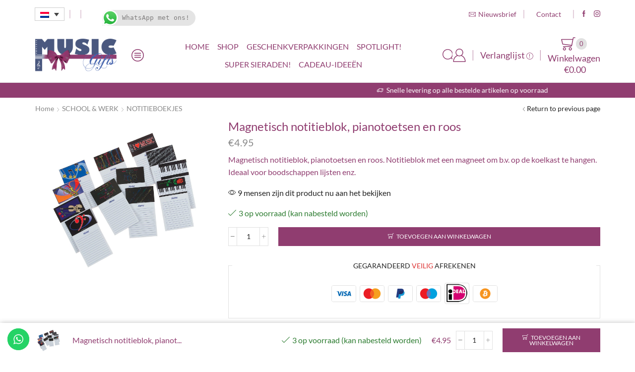

--- FILE ---
content_type: text/html; charset=UTF-8
request_url: https://musicgifts.nl/product/magnetisch-notitieblok-pianotoetsen-en-roos/
body_size: 97142
content:

<!DOCTYPE html>
<html lang="nl-NL" >
<head>
	<meta charset="UTF-8" />
	<meta name="viewport" content="width=device-width, initial-scale=1.0, maximum-scale=1.0, user-scalable=0"/>
	<title>Magnetisch notitieblok, pianotoetsen en roos &#8211; Phoenix Music Gifts</title>
<meta name='robots' content='max-image-preview:large' />
	<style>img:is([sizes="auto" i], [sizes^="auto," i]) { contain-intrinsic-size: 3000px 1500px }</style>
	<link rel="alternate" hreflang="nl" href="https://musicgifts.nl/product/magnetisch-notitieblok-pianotoetsen-en-roos/" />
<link rel="alternate" hreflang="en" href="https://musicgifts.nl/product/magnetic-notepad-piano-keys-and-rose/?lang=en" />
<link rel="alternate" hreflang="de" href="https://musicgifts.nl/produkt/magnetische-notizblock-klaviertasten-und-rose/?lang=de" />
<link rel="alternate" hreflang="x-default" href="https://musicgifts.nl/product/magnetisch-notitieblok-pianotoetsen-en-roos/" />

<link rel="alternate" type="application/rss+xml" title="Phoenix Music Gifts &raquo; feed" href="https://musicgifts.nl/feed/" />
<link rel="alternate" type="application/rss+xml" title="Phoenix Music Gifts &raquo; reacties feed" href="https://musicgifts.nl/comments/feed/" />
<script consent-skip-blocker="1" data-skip-lazy-load="js-extra"  data-cfasync="false">
(function () {
  // Web Font Loader compatibility (https://github.com/typekit/webfontloader)
  var modules = {
    typekit: "https://use.typekit.net",
    google: "https://fonts.googleapis.com/"
  };

  var load = function (config) {
    setTimeout(function () {
      var a = window.consentApi;

      // Only when blocker is active
      if (a) {
        // Iterate all modules and handle in a single `WebFont.load`
        Object.keys(modules).forEach(function (module) {
          var newConfigWithoutOtherModules = JSON.parse(
            JSON.stringify(config)
          );
          Object.keys(modules).forEach(function (toRemove) {
            if (toRemove !== module) {
              delete newConfigWithoutOtherModules[toRemove];
            }
          });

          if (newConfigWithoutOtherModules[module]) {
            a.unblock(modules[module]).then(function () {
              var originalLoad = window.WebFont.load;
              if (originalLoad !== load) {
                originalLoad(newConfigWithoutOtherModules);
              }
            });
          }
        });
      }
    }, 0);
  };

  if (!window.WebFont) {
    window.WebFont = {
      load: load
    };
  }
})();
</script><script consent-skip-blocker="1" data-skip-lazy-load="js-extra"  data-cfasync="false">
(function(w,d){w[d]=w[d]||[];w.gtag=function(){w[d].push(arguments)}})(window,"dataLayer");
</script><script consent-skip-blocker="1" data-skip-lazy-load="js-extra"  data-cfasync="false">window.gtag && (()=>{gtag('set', 'url_passthrough', false);
gtag('set', 'ads_data_redaction', true);
for (const d of [{"ad_storage":"denied","ad_user_data":"denied","ad_personalization":"denied","analytics_storage":"denied","functionality_storage":"denied","personalization_storage":"denied","security_storage":"denied","wait_for_update":1000}]) {
	gtag('consent', 'default', d);
}})()</script><style>[consent-id]:not(.rcb-content-blocker):not([consent-transaction-complete]):not([consent-visual-use-parent^="children:"]):not([consent-confirm]){opacity:0!important;}
.rcb-content-blocker+.rcb-content-blocker-children-fallback~*{display:none!important;}</style><link rel="preload" href="https://usercontent.one/wp/musicgifts.nl/wp-content/9dddc2fcd1dc552de010e9d2ec082d6a/dist/2070138699.js?media=1761453130" as="script" />
<link rel="preload" href="https://usercontent.one/wp/musicgifts.nl/wp-content/9dddc2fcd1dc552de010e9d2ec082d6a/dist/2016760776.js?media=1761453130" as="script" />
<link rel="preload" href="https://usercontent.one/wp/musicgifts.nl/wp-content/plugins/real-cookie-banner-pro/public/lib/animate.css/animate.min.css?media=1761453130" as="style" />
<link rel="alternate" type="application/rss+xml" title="Phoenix Music Gifts &raquo; Magnetisch notitieblok, pianotoetsen en roos reacties feed" href="https://musicgifts.nl/product/magnetisch-notitieblok-pianotoetsen-en-roos/feed/" />
<script data-cfasync="false" type="text/javascript" defer src="https://usercontent.one/wp/musicgifts.nl/wp-content/9dddc2fcd1dc552de010e9d2ec082d6a/dist/2070138699.js?media=1761453130" id="real-cookie-banner-pro-vendor-real-cookie-banner-pro-banner-js"></script>
<script type="application/json" data-skip-lazy-load="js-extra" data-skip-moving="true" data-no-defer nitro-exclude data-alt-type="application/ld+json" data-dont-merge data-wpmeteor-nooptimize="true" data-cfasync="false" id="a02eeffba510c431574be8535f58638851-js-extra">{"slug":"real-cookie-banner-pro","textDomain":"real-cookie-banner","version":"5.2.6","restUrl":"https:\/\/musicgifts.nl\/wp-json\/real-cookie-banner\/v1\/","restNamespace":"real-cookie-banner\/v1","restPathObfuscateOffset":"72873356418a704b","restRoot":"https:\/\/musicgifts.nl\/wp-json\/","restQuery":{"_v":"5.2.6","_locale":"user","_dataLocale":"nl"},"restNonce":"354860b40d","restRecreateNonceEndpoint":"https:\/\/musicgifts.nl\/wp-admin\/admin-ajax.php?action=rest-nonce","publicUrl":"https:\/\/musicgifts.nl\/wp-content\/plugins\/real-cookie-banner-pro\/public\/","chunkFolder":"dist","chunksLanguageFolder":"https:\/\/musicgifts.nl\/wp-content\/languages\/mo-cache\/real-cookie-banner-pro\/","chunks":{"chunk-config-tab-blocker.lite.js":["nl_NL-83d48f038e1cf6148175589160cda67e","nl_NL-e5c2f3318cd06f18a058318f5795a54b","nl_NL-76129424d1eb6744d17357561a128725","nl_NL-d3d8ada331df664d13fa407b77bc690b"],"chunk-config-tab-blocker.pro.js":["nl_NL-ddf5ae983675e7b6eec2afc2d53654a2","nl_NL-487d95eea292aab22c80aa3ae9be41f0","nl_NL-ab0e642081d4d0d660276c9cebfe9f5d","nl_NL-0f5f6074a855fa677e6086b82145bd50"],"chunk-config-tab-consent.lite.js":["nl_NL-3823d7521a3fc2857511061e0d660408"],"chunk-config-tab-consent.pro.js":["nl_NL-9cb9ecf8c1e8ce14036b5f3a5e19f098"],"chunk-config-tab-cookies.lite.js":["nl_NL-1a51b37d0ef409906245c7ed80d76040","nl_NL-e5c2f3318cd06f18a058318f5795a54b","nl_NL-76129424d1eb6744d17357561a128725"],"chunk-config-tab-cookies.pro.js":["nl_NL-572ee75deed92e7a74abba4b86604687","nl_NL-487d95eea292aab22c80aa3ae9be41f0","nl_NL-ab0e642081d4d0d660276c9cebfe9f5d"],"chunk-config-tab-dashboard.lite.js":["nl_NL-f843c51245ecd2b389746275b3da66b6"],"chunk-config-tab-dashboard.pro.js":["nl_NL-ae5ae8f925f0409361cfe395645ac077"],"chunk-config-tab-import.lite.js":["nl_NL-66df94240f04843e5a208823e466a850"],"chunk-config-tab-import.pro.js":["nl_NL-e5fee6b51986d4ff7a051d6f6a7b076a"],"chunk-config-tab-licensing.lite.js":["nl_NL-e01f803e4093b19d6787901b9591b5a6"],"chunk-config-tab-licensing.pro.js":["nl_NL-4918ea9704f47c2055904e4104d4ffba"],"chunk-config-tab-scanner.lite.js":["nl_NL-b10b39f1099ef599835c729334e38429"],"chunk-config-tab-scanner.pro.js":["nl_NL-752a1502ab4f0bebfa2ad50c68ef571f"],"chunk-config-tab-settings.lite.js":["nl_NL-37978e0b06b4eb18b16164a2d9c93a2c"],"chunk-config-tab-settings.pro.js":["nl_NL-e59d3dcc762e276255c8989fbd1f80e3"],"chunk-config-tab-tcf.lite.js":["nl_NL-4f658bdbf0aa370053460bc9e3cd1f69","nl_NL-e5c2f3318cd06f18a058318f5795a54b","nl_NL-d3d8ada331df664d13fa407b77bc690b"],"chunk-config-tab-tcf.pro.js":["nl_NL-e1e83d5b8a28f1f91f63b9de2a8b181a","nl_NL-487d95eea292aab22c80aa3ae9be41f0","nl_NL-0f5f6074a855fa677e6086b82145bd50"]},"others":{"customizeValuesBanner":"{\"layout\":{\"type\":\"dialog\",\"maxHeightEnabled\":true,\"maxHeight\":740,\"dialogMaxWidth\":530,\"dialogPosition\":\"middleCenter\",\"dialogMargin\":[0,0,0,0],\"bannerPosition\":\"bottom\",\"bannerMaxWidth\":1024,\"dialogBorderRadius\":3,\"borderRadius\":5,\"animationIn\":\"slideInUp\",\"animationInDuration\":500,\"animationInOnlyMobile\":true,\"animationOut\":\"none\",\"animationOutDuration\":500,\"animationOutOnlyMobile\":true,\"overlay\":true,\"overlayBg\":\"#000000\",\"overlayBgAlpha\":50,\"overlayBlur\":2},\"decision\":{\"acceptAll\":\"button\",\"acceptEssentials\":\"button\",\"showCloseIcon\":false,\"acceptIndividual\":\"link\",\"buttonOrder\":\"all,essential,save,individual\",\"showGroups\":false,\"groupsFirstView\":false,\"saveButton\":\"always\"},\"design\":{\"bg\":\"#ffffff\",\"textAlign\":\"center\",\"linkTextDecoration\":\"underline\",\"borderWidth\":0,\"borderColor\":\"#ffffff\",\"fontSize\":13,\"fontColor\":\"#2b2b2b\",\"fontInheritFamily\":true,\"fontFamily\":\"Arial, Helvetica, sans-serif\",\"fontWeight\":\"normal\",\"boxShadowEnabled\":true,\"boxShadowOffsetX\":0,\"boxShadowOffsetY\":5,\"boxShadowBlurRadius\":13,\"boxShadowSpreadRadius\":0,\"boxShadowColor\":\"#000000\",\"boxShadowColorAlpha\":20},\"headerDesign\":{\"inheritBg\":true,\"bg\":\"#f4f4f4\",\"inheritTextAlign\":true,\"textAlign\":\"center\",\"padding\":[17,20,15,20],\"logo\":\"\",\"logoRetina\":\"\",\"logoMaxHeight\":40,\"logoPosition\":\"left\",\"logoMargin\":[5,15,5,15],\"fontSize\":20,\"fontColor\":\"#2b2b2b\",\"fontInheritFamily\":true,\"fontFamily\":\"Arial, Helvetica, sans-serif\",\"fontWeight\":\"normal\",\"borderWidth\":1,\"borderColor\":\"#efefef\"},\"bodyDesign\":{\"padding\":[15,20,5,20],\"descriptionInheritFontSize\":true,\"descriptionFontSize\":13,\"dottedGroupsInheritFontSize\":true,\"dottedGroupsFontSize\":13,\"dottedGroupsBulletColor\":\"#15779b\",\"teachingsInheritTextAlign\":true,\"teachingsTextAlign\":\"center\",\"teachingsSeparatorActive\":true,\"teachingsSeparatorWidth\":50,\"teachingsSeparatorHeight\":1,\"teachingsSeparatorColor\":\"#15779b\",\"teachingsInheritFontSize\":false,\"teachingsFontSize\":12,\"teachingsInheritFontColor\":false,\"teachingsFontColor\":\"#757575\",\"accordionMargin\":[10,0,5,0],\"accordionPadding\":[5,10,5,10],\"accordionArrowType\":\"outlined\",\"accordionArrowColor\":\"#15779b\",\"accordionBg\":\"#ffffff\",\"accordionActiveBg\":\"#f9f9f9\",\"accordionHoverBg\":\"#efefef\",\"accordionBorderWidth\":1,\"accordionBorderColor\":\"#efefef\",\"accordionTitleFontSize\":12,\"accordionTitleFontColor\":\"#2b2b2b\",\"accordionTitleFontWeight\":\"normal\",\"accordionDescriptionMargin\":[5,0,0,0],\"accordionDescriptionFontSize\":12,\"accordionDescriptionFontColor\":\"#757575\",\"accordionDescriptionFontWeight\":\"normal\",\"acceptAllOneRowLayout\":false,\"acceptAllPadding\":[10,10,10,10],\"acceptAllBg\":\"#15779b\",\"acceptAllTextAlign\":\"center\",\"acceptAllFontSize\":18,\"acceptAllFontColor\":\"#ffffff\",\"acceptAllFontWeight\":\"normal\",\"acceptAllBorderWidth\":0,\"acceptAllBorderColor\":\"#000000\",\"acceptAllHoverBg\":\"#11607d\",\"acceptAllHoverFontColor\":\"#ffffff\",\"acceptAllHoverBorderColor\":\"#000000\",\"acceptEssentialsUseAcceptAll\":true,\"acceptEssentialsButtonType\":\"\",\"acceptEssentialsPadding\":[10,10,10,10],\"acceptEssentialsBg\":\"#efefef\",\"acceptEssentialsTextAlign\":\"center\",\"acceptEssentialsFontSize\":18,\"acceptEssentialsFontColor\":\"#0a0a0a\",\"acceptEssentialsFontWeight\":\"normal\",\"acceptEssentialsBorderWidth\":0,\"acceptEssentialsBorderColor\":\"#000000\",\"acceptEssentialsHoverBg\":\"#e8e8e8\",\"acceptEssentialsHoverFontColor\":\"#000000\",\"acceptEssentialsHoverBorderColor\":\"#000000\",\"acceptIndividualPadding\":[5,5,5,5],\"acceptIndividualBg\":\"#ffffff\",\"acceptIndividualTextAlign\":\"center\",\"acceptIndividualFontSize\":16,\"acceptIndividualFontColor\":\"#15779b\",\"acceptIndividualFontWeight\":\"normal\",\"acceptIndividualBorderWidth\":0,\"acceptIndividualBorderColor\":\"#000000\",\"acceptIndividualHoverBg\":\"#ffffff\",\"acceptIndividualHoverFontColor\":\"#11607d\",\"acceptIndividualHoverBorderColor\":\"#000000\"},\"footerDesign\":{\"poweredByLink\":true,\"inheritBg\":false,\"bg\":\"#fcfcfc\",\"inheritTextAlign\":true,\"textAlign\":\"center\",\"padding\":[10,20,15,20],\"fontSize\":14,\"fontColor\":\"#757474\",\"fontInheritFamily\":true,\"fontFamily\":\"Arial, Helvetica, sans-serif\",\"fontWeight\":\"normal\",\"hoverFontColor\":\"#2b2b2b\",\"borderWidth\":1,\"borderColor\":\"#efefef\",\"languageSwitcher\":\"flags\"},\"texts\":{\"headline\":\"Privacyvoorkeuren\",\"description\":\"Op onze website maken we gebruik van cookies en vergelijkbare technologie\\u00ebn en verwerken we je persoonsgegevens (bijvoorbeeld IP-adres) om content en advertenties te personaliseren, om media van derden te integreren of om verkeer op onze website te analyseren. Gegevensverwerking kan ook plaatsvinden als gevolg van het plaatsen van cookies. We delen deze gegevens met derden, die we in de privacyinstellingen vermelden.<br \\\/><br \\\/>De gegevensverwerking kan plaatsvinden met jouw toestemming of op basis van een gerechtvaardigd belang, waartegen je bezwaar kunt maken in de privacyinstellingen. Je hebt het recht om geen toestemming te geven en om je toestemming op een later moment te wijzigen of in te trekken. Deze intrekking wordt onmiddellijk van kracht, maar heeft geen invloed op reeds verwerkte gegevens. Ga voor meer informatie over het gebruik van je gegevens naar ons {{privacyPolicy}}privacybeleid{{\\\/privacyPolicy}}.\",\"acceptAll\":\"Alles accepteren\",\"acceptEssentials\":\"Doorgaan zonder toestemming\",\"acceptIndividual\":\"Privacyinstellingen afzonderlijk instellen\",\"poweredBy\":\"2\",\"dataProcessingInUnsafeCountries\":\"Sommige diensten verwerken persoonsgegevens in onveilige derde landen. Door toestemming te geven, stem je ook in met gegevensverwerking van genoemde diensten volgens {{legalBasis}}, met risico's zoals ontoereikende rechtsmiddelen, ongeautoriseerde toegang door autoriteiten zonder informatie of mogelijkheid tot bezwaar, ongeautoriseerde overdracht aan derden en ontoereikende maatregelen voor gegevensbeveiliging.\",\"ageNoticeBanner\":\"Ben je jonger dan {{minAge}} jaar? In dat geval kun je geen toestemming geven voor optionele diensten. Vraag aan je ouders of wettelijke vertegenwoordigers om samen met jou akkoord te gaan met deze diensten.\",\"ageNoticeBlocker\":\"Ben je jonger dan {{minAge}} jaar? Helaas kun je dan geen toestemming geven voor deze dienst om vervolgens de content te kunnen bekijken. Vraag aan je ouders of wettelijke vertegenwoordigers om samen met jou akkoord te gaan met de dienst!\",\"listServicesNotice\":\"Door alle diensten te accepteren, sta je toe dat {{services}} geladen worden. Deze diensten zijn onderverdeeld in groepen {{serviceGroups}} naargelang van hun doel (groepen die bij elkaar horen, staan aangegeven met cijfers in superscript).\",\"listServicesLegitimateInterestNotice\":\"Daarnaast worden {{services}} geladen op basis van een rechtmatig belang.\",\"tcfStacksCustomName\":\"Diensten met verschillende doeleinden buiten de TCF-standaard\",\"tcfStacksCustomDescription\":\"Diensten die geen toestemmingen uitwisselen via de TCF-standaard, maar via andere technologie\\u00ebn. Ze zijn onderverdeeld in verschillende groepen op basis van hun doel. Sommige worden gebruikt op basis van een rechtmatig belang (bijv. dreigingspreventie), andere worden alleen met je toestemming gebruikt. Details over de afzonderlijke groepen en doeleinden van de diensten vind je in de afzonderlijke privacyinstellingen.\",\"consentForwardingExternalHosts\":\"Je toestemming is ook van toepassing op {{websites}}.\",\"blockerHeadline\":\"{{name}} geblokkeerd vanwege privacyinstellingen\",\"blockerLinkShowMissing\":\"Alle diensten tonen waarvoor je nog toestemming moet geven\",\"blockerLoadButton\":\"Diensten accepteren en content laden\",\"blockerAcceptInfo\":\"Als je de geblokkeerde content laadt, worden je privacyinstellingen aangepast. Content van deze dienst zal in de toekomst niet meer geblokkeerd worden.\",\"stickyHistory\":\"Geschiedenis privacyinstellingen\",\"stickyRevoke\":\"Toestemmingen intrekken\",\"stickyRevokeSuccessMessage\":\"Je hebt je toestemming voor diensten met cookies en de verwerking van persoonsgegevens met succes ingetrokken. De pagina wordt nu opnieuw geladen!\",\"stickyChange\":\"Privacyinstellingen wijzigen\"},\"individualLayout\":{\"inheritDialogMaxWidth\":false,\"dialogMaxWidth\":970,\"inheritBannerMaxWidth\":true,\"bannerMaxWidth\":1980,\"descriptionTextAlign\":\"left\"},\"group\":{\"checkboxBg\":\"#f0f0f0\",\"checkboxBorderWidth\":1,\"checkboxBorderColor\":\"#d2d2d2\",\"checkboxActiveColor\":\"#ffffff\",\"checkboxActiveBg\":\"#15779b\",\"checkboxActiveBorderColor\":\"#11607d\",\"groupInheritBg\":true,\"groupBg\":\"#f4f4f4\",\"groupPadding\":[15,15,15,15],\"groupSpacing\":10,\"groupBorderRadius\":5,\"groupBorderWidth\":1,\"groupBorderColor\":\"#f4f4f4\",\"headlineFontSize\":16,\"headlineFontWeight\":\"normal\",\"headlineFontColor\":\"#2b2b2b\",\"descriptionFontSize\":14,\"descriptionFontColor\":\"#757575\",\"linkColor\":\"#757575\",\"linkHoverColor\":\"#2b2b2b\",\"detailsHideLessRelevant\":true},\"saveButton\":{\"useAcceptAll\":true,\"type\":\"button\",\"padding\":[10,10,10,10],\"bg\":\"#efefef\",\"textAlign\":\"center\",\"fontSize\":18,\"fontColor\":\"#0a0a0a\",\"fontWeight\":\"normal\",\"borderWidth\":0,\"borderColor\":\"#000000\",\"hoverBg\":\"#e8e8e8\",\"hoverFontColor\":\"#000000\",\"hoverBorderColor\":\"#000000\"},\"individualTexts\":{\"headline\":\"Individuele privacyvoorkeuren\",\"description\":\"Op onze website maken we gebruik van cookies en vergelijkbare technologie\\u00ebn en verwerken we je persoonsgegevens (bijvoorbeeld IP-adres) om content en advertenties te personaliseren, om media van derden te integreren of om verkeer op onze website te analyseren. Gegevensverwerking kan ook plaatsvinden als gevolg van het plaatsen van cookies. We delen deze gegevens met derden, die we in de privacyinstellingen vermelden.<br \\\/><br \\\/>De gegevensverwerking kan plaatsvinden met jouw toestemming of op basis van een gerechtvaardigd belang, waartegen je bezwaar kunt maken in de privacyinstellingen. Je hebt het recht om geen toestemming te geven en om je toestemming op een later moment te wijzigen of in te trekken. Deze intrekking wordt onmiddellijk van kracht, maar heeft geen invloed op reeds verwerkte gegevens. Ga voor meer informatie over het gebruik van je gegevens naar ons {{privacyPolicy}}privacybeleid{{\\\/privacyPolicy}}.<br \\\/><br \\\/>Hieronder vind je een overzicht van alle diensten die door deze website worden gebruikt. Je kunt gedetailleerde informatie over elke dienst raadplegen en er individueel mee instemmen of je recht op bezwaar uitoefenen.\",\"save\":\"Aangepaste keuzes opslaan\",\"showMore\":\"Informatie over dienst weergeven\",\"hideMore\":\"Informatie over dienst verbergen\",\"postamble\":\"\"},\"mobile\":{\"enabled\":true,\"maxHeight\":400,\"hideHeader\":false,\"alignment\":\"bottom\",\"scalePercent\":90,\"scalePercentVertical\":-50},\"sticky\":{\"enabled\":false,\"animationsEnabled\":true,\"alignment\":\"left\",\"bubbleBorderRadius\":50,\"icon\":\"fingerprint\",\"iconCustom\":\"\",\"iconCustomRetina\":\"\",\"iconSize\":30,\"iconColor\":\"#ffffff\",\"bubbleMargin\":[10,20,20,20],\"bubblePadding\":15,\"bubbleBg\":\"#15779b\",\"bubbleBorderWidth\":0,\"bubbleBorderColor\":\"#10556f\",\"boxShadowEnabled\":true,\"boxShadowOffsetX\":0,\"boxShadowOffsetY\":2,\"boxShadowBlurRadius\":5,\"boxShadowSpreadRadius\":1,\"boxShadowColor\":\"#105b77\",\"boxShadowColorAlpha\":40,\"bubbleHoverBg\":\"#ffffff\",\"bubbleHoverBorderColor\":\"#000000\",\"hoverIconColor\":\"#000000\",\"hoverIconCustom\":\"\",\"hoverIconCustomRetina\":\"\",\"menuFontSize\":16,\"menuBorderRadius\":5,\"menuItemSpacing\":10,\"menuItemPadding\":[5,10,5,10]},\"customCss\":{\"css\":\"\",\"antiAdBlocker\":\"y\"}}","isPro":true,"showProHints":false,"proUrl":"https:\/\/devowl.io\/go\/real-cookie-banner?source=rcb-lite","showLiteNotice":false,"frontend":{"groups":"[{\"id\":4958,\"name\":\"Essentieel\",\"slug\":\"essentieel\",\"description\":\"Essenti\\u00eble diensten zijn nodig voor de basisfunctionaliteit van de website. Ze bevatten enkel technisch noodzakelijke diensten. Tegen deze diensten kan geen bezwaar worden gemaakt.\",\"isEssential\":true,\"isDefault\":true,\"items\":[{\"id\":69585,\"name\":\"WordPress User Login\",\"purpose\":\"WordPress is het content management systeem voor deze website en stelt geregistreerde gebruikers in staat om in te loggen op het systeem. Cookies of cookie-achtige technologie\\u00ebn kunnen worden opgeslagen en gelezen. Deze kunnen een sessie-hash, inlog status, gebruikers-ID en gebruikers gerelateerde instellingen voor de WordPress-backend opslaan. Deze gegevens kunnen worden gebruikt zodat de browser u als aangemelde gebruiker kan herkennen.\",\"providerContact\":{\"phone\":\"\",\"email\":\"\",\"link\":\"\"},\"isProviderCurrentWebsite\":true,\"provider\":\"\",\"uniqueName\":\"wordpress-user-login\",\"isEmbeddingOnlyExternalResources\":false,\"legalBasis\":\"consent\",\"dataProcessingInCountries\":[],\"dataProcessingInCountriesSpecialTreatments\":[],\"technicalDefinitions\":[{\"type\":\"http\",\"name\":\"wp-settings-time-*\",\"host\":\"musicgifts.nl\",\"duration\":1,\"durationUnit\":\"y\",\"isSessionDuration\":false,\"purpose\":\"Timestamp of the login process (in Unix-system)\"},{\"type\":\"http\",\"name\":\"wordpress_test_cookie\",\"host\":\"musicgifts.nl\",\"duration\":0,\"durationUnit\":\"y\",\"isSessionDuration\":true,\"purpose\":\"Test whether cookies can be set or not\"},{\"type\":\"http\",\"name\":\"wp-settings-*\",\"host\":\"musicgifts.nl\",\"duration\":1,\"durationUnit\":\"y\",\"isSessionDuration\":false,\"purpose\":\"Individual user interface settings, e.g. the view of the admin interface, the color scheme or the activation of the toolbar\"},{\"type\":\"http\",\"name\":\"wordpress_sec_*\",\"host\":\"musicgifts.nl\",\"duration\":0,\"durationUnit\":\"y\",\"isSessionDuration\":true,\"purpose\":\"WordPress user name, a timestamp when the cookie expires, authentication token to protect access to the admin area and a security hash\"},{\"type\":\"http\",\"name\":\"wordpress_logged_in_*\",\"host\":\"musicgifts.nl\",\"duration\":0,\"durationUnit\":\"y\",\"isSessionDuration\":true,\"purpose\":\"WordPress user name, a timestamp when the cookie expires, authentication token to protect access to the admin area and a security hash\"}],\"codeDynamics\":[],\"providerPrivacyPolicyUrl\":\"\",\"providerLegalNoticeUrl\":\"\",\"tagManagerOptInEventName\":\"\",\"tagManagerOptOutEventName\":\"\",\"googleConsentModeConsentTypes\":[],\"executePriority\":10,\"codeOptIn\":\"\",\"executeCodeOptInWhenNoTagManagerConsentIsGiven\":false,\"codeOptOut\":\"\",\"executeCodeOptOutWhenNoTagManagerConsentIsGiven\":false,\"deleteTechnicalDefinitionsAfterOptOut\":false,\"codeOnPageLoad\":\"\",\"presetId\":\"wordpress-user-login\"},{\"id\":69540,\"name\":\"WooCommerce\",\"purpose\":\"WooCommerce maakt de integratie van een e-commerce winkelsysteem mogelijk waarmee u producten op een website kunt kopen. Dit vereist de verwerking van het IP-adres en metadata van de gebruiker. Cookies of cookie-achtige technologie\\u00ebn kunnen worden opgeslagen en gelezen. Deze kunnen persoonlijke gegevens en technische gegevens bevatten, zoals sessie-ID, accountgegevens, beoordelingsgegevens, gebruikers-ID, winkelwagen van de gebruiker in de database van de website, naam en e-mailadres van ingelogde gebruikers, recent bekeken producten, tijdstip van aanmaken van winkelwagen, beveiligingstokens en verwijderde meldingen. Deze gegevens kunnen worden gebruikt om het downloadproces van downloadbare producten te volgen. WooCommerce kan de winkelervaring personaliseren, bijvoorbeeld door reeds bekeken producten opnieuw te tonen. Het gerechtvaardigde belang voor het gebruik van deze dienst is het aanbieden van goederen en producten in een digitale omgeving.\",\"providerContact\":{\"phone\":\"\",\"email\":\"\",\"link\":\"\"},\"isProviderCurrentWebsite\":true,\"provider\":\"\",\"uniqueName\":\"woocommerce\",\"isEmbeddingOnlyExternalResources\":false,\"legalBasis\":\"legitimate-interest\",\"dataProcessingInCountries\":[],\"dataProcessingInCountriesSpecialTreatments\":[],\"technicalDefinitions\":[{\"type\":\"session\",\"name\":\"wc_fragments_*\",\"host\":\"https:\\\/\\\/musicgifts.nl\",\"duration\":1,\"durationUnit\":\"y\",\"isSessionDuration\":false,\"purpose\":\"\"},{\"type\":\"session\",\"name\":\"wc_cart_hash_*\",\"host\":\"https:\\\/\\\/musicgifts.nl\",\"duration\":1,\"durationUnit\":\"y\",\"isSessionDuration\":false,\"purpose\":\"\"},{\"type\":\"local\",\"name\":\"wc_cart_hash_*\",\"host\":\"musicgifts.nl\",\"duration\":0,\"durationUnit\":\"y\",\"isSessionDuration\":false,\"purpose\":\"Session-ID with hash from the shopping cart, which is used to track the contents of the shopping cart and correctly synchronize changes in the shopping cart\"},{\"type\":\"http\",\"name\":\"woocommerce_cart_hash\",\"host\":\"musicgifts.nl\",\"duration\":0,\"durationUnit\":\"y\",\"isSessionDuration\":true,\"purpose\":\"Hash, which representants the shopping cart contents and total amount\"},{\"type\":\"http\",\"name\":\"wp_woocommerce_session_*\",\"host\":\"musicgifts.nl\",\"duration\":2,\"durationUnit\":\"d\",\"isSessionDuration\":false,\"purpose\":\"Session ID, and tracking of the user's shopping cart and other activities during the visit to the website\"},{\"type\":\"http\",\"name\":\"woocommerce_items_in_cart\",\"host\":\"musicgifts.nl\",\"duration\":0,\"durationUnit\":\"y\",\"isSessionDuration\":true,\"purpose\":\"Mark whether something is in the shopping cart or not\"},{\"type\":\"http\",\"name\":\"wc_cart_hash\",\"host\":\"musicgifts.nl\",\"duration\":1,\"durationUnit\":\"y\",\"isSessionDuration\":true,\"purpose\":\"Hash from the shopping cart, which is used to track the contents of the shopping cart and correctly synchronize changes in the shopping cart\"},{\"type\":\"http\",\"name\":\"wordpress_logged_in_*\",\"host\":\"musicgifts.nl\",\"duration\":1,\"durationUnit\":\"y\",\"isSessionDuration\":true,\"purpose\":\"WordPress username, a timestamp when cookie expires, authentication token to protect access to the admin area and a security hash\"},{\"type\":\"http\",\"name\":\"wordpress_sec_*\",\"host\":\"musicgifts.nl\",\"duration\":1,\"durationUnit\":\"y\",\"isSessionDuration\":true,\"purpose\":\"WordPress user name, a timestamp when the cookie expires, authentication token to protect access to the admin area and a security hash\"},{\"type\":\"http\",\"name\":\"comment_author_*\",\"host\":\"musicgifts.nl\",\"duration\":1,\"durationUnit\":\"y\",\"isSessionDuration\":false,\"purpose\":\"Name of review author\"},{\"type\":\"http\",\"name\":\"comment_author_email_*\",\"host\":\"musicgifts.nl\",\"duration\":1,\"durationUnit\":\"y\",\"isSessionDuration\":false,\"purpose\":\"Email address of review author\"},{\"type\":\"http\",\"name\":\"woocommerce_recently_viewed\",\"host\":\"musicgifts.nl\",\"duration\":1,\"durationUnit\":\"y\",\"isSessionDuration\":true,\"purpose\":\"Recently viewed products to show the user a list of recently viewed items\"},{\"type\":\"http\",\"name\":\"store_notice*\",\"host\":\"musicgifts.nl\",\"duration\":1,\"durationUnit\":\"y\",\"isSessionDuration\":true,\"purpose\":\"If a store notice was dismissed\"},{\"type\":\"session\",\"name\":\"wc_cart_created\",\"host\":\"https:\\\/\\\/musicgifts.nl\",\"duration\":1,\"durationUnit\":\"y\",\"isSessionDuration\":false,\"purpose\":\"Time of shopping cart creation to track when the shopping cart was created\"},{\"type\":\"local\",\"name\":\"storeApiNonce\",\"host\":\"https:\\\/\\\/musicgifts.nl\",\"duration\":1,\"durationUnit\":\"y\",\"isSessionDuration\":false,\"purpose\":\"Timestamp and nonce (a unique number) to check the security of API requests to prevent attacks on the website\"},{\"type\":\"local\",\"name\":\"wc-blocks_mini_cart_totals\",\"host\":\"https:\\\/\\\/musicgifts.nl\",\"duration\":1,\"durationUnit\":\"y\",\"isSessionDuration\":false,\"purpose\":\"Total amount for the mini shopping cart\"}],\"codeDynamics\":[],\"providerPrivacyPolicyUrl\":\"\",\"providerLegalNoticeUrl\":\"\",\"tagManagerOptInEventName\":\"\",\"tagManagerOptOutEventName\":\"\",\"googleConsentModeConsentTypes\":[],\"executePriority\":10,\"codeOptIn\":\"\",\"executeCodeOptInWhenNoTagManagerConsentIsGiven\":false,\"codeOptOut\":\"\",\"executeCodeOptOutWhenNoTagManagerConsentIsGiven\":false,\"deleteTechnicalDefinitionsAfterOptOut\":false,\"codeOnPageLoad\":\"\",\"presetId\":\"woocommerce\"},{\"id\":69537,\"name\":\"Wordfence\",\"purpose\":\"Wordfence beveiligt deze website tegen diverse aanvallen. Dit vereist de verwerking van het IP-adres en de metadata van de gebruiker. Cookies of cookie-achtige technologie\\u00ebn kunnen worden opgeslagen en gelezen. Deze kunnen persoonsgegevens en technische gegevens bevatten om de rechten van de gebruiker te controleren voordat deze WordPress opent, om beheerders te waarschuwen wanneer een gebruiker zich aanmeldt met een nieuw apparaat of een nieuwe locatie, en om landspecifieke beperkingen te omzeilen via speciaal ontwikkelde links. Deze gegevens kunnen worden gebruikt om te beschermen tegen brute-force-aanvallen en om de diensten van Defiant, Inc. te verbeteren. Het legitieme belang om deze dienst te gebruiken is het waarborgen van de essenti\\u00eble beveiliging van de website.\",\"providerContact\":{\"phone\":\"\",\"email\":\"privacy@defiant.com\",\"link\":\"\"},\"isProviderCurrentWebsite\":false,\"provider\":\"Defiant, Inc., 1700 Westlake Ave N Ste 200, Seattle, WA 98109, United States\",\"uniqueName\":\"wordfence\",\"isEmbeddingOnlyExternalResources\":false,\"legalBasis\":\"legitimate-interest\",\"dataProcessingInCountries\":[\"US\"],\"dataProcessingInCountriesSpecialTreatments\":[\"standard-contractual-clauses\"],\"technicalDefinitions\":[{\"type\":\"http\",\"name\":\"wfwaf-authcookie-*\",\"host\":\"musicgifts.nl\",\"duration\":12,\"durationUnit\":\"mo\",\"isSessionDuration\":false,\"purpose\":\"Authentication token to recognize logged-in users and thus reduce the load on the firewall\"},{\"type\":\"http\",\"name\":\"wf_loginalerted_*\",\"host\":\"musicgifts.nl\",\"duration\":12,\"durationUnit\":\"mo\",\"isSessionDuration\":false,\"purpose\":\"Unique value to detect logins and suspicious login activity from new devices or unknown locations\"},{\"type\":\"http\",\"name\":\"wfCBLBypass\",\"host\":\"musicgifts.nl\",\"duration\":12,\"durationUnit\":\"mo\",\"isSessionDuration\":false,\"purpose\":\"Unique value that allows users to visit the website despite a regional restriction\"},{\"type\":\"http\",\"name\":\"wfls-remembered-*\",\"host\":\"musicgifts.nl\",\"duration\":30,\"durationUnit\":\"d\",\"isSessionDuration\":false,\"purpose\":\"Token to recognize users after two-factor authentication (2FA) for a certain period of time\"}],\"codeDynamics\":[],\"providerPrivacyPolicyUrl\":\"https:\\\/\\\/www.wordfence.com\\\/privacy-policy\\\/\",\"providerLegalNoticeUrl\":\"\",\"tagManagerOptInEventName\":\"\",\"tagManagerOptOutEventName\":\"\",\"googleConsentModeConsentTypes\":[],\"executePriority\":10,\"codeOptIn\":\"\",\"executeCodeOptInWhenNoTagManagerConsentIsGiven\":false,\"codeOptOut\":\"\",\"executeCodeOptOutWhenNoTagManagerConsentIsGiven\":false,\"deleteTechnicalDefinitionsAfterOptOut\":false,\"codeOnPageLoad\":\"\",\"presetId\":\"wordfence\"},{\"id\":69534,\"name\":\"WPML\",\"purpose\":\"WPML is een meertalig systeem voor WordPress-websites waarmee de website in meerdere talen kan worden weergegeven, waardoor deze voor een groter aantal gebruikers beschikbaar is. Cookies of cookie-achtige technologie\\u00ebn kunnen worden opgeslagen en gelezen. Deze kunnen de taal van de gebruiker opslaan en de gebruiker doorverwijzen naar de versie van de website die overeenkomt met de browsertaal. Het legitieme belang bij het gebruik van deze dienst is het opslaan van de taal van de gebruiker om de content in de juiste taal te kunnen aanbieden.\",\"providerContact\":{\"phone\":\"\",\"email\":\"\",\"link\":\"\"},\"isProviderCurrentWebsite\":true,\"provider\":\"\",\"uniqueName\":\"wpml\",\"isEmbeddingOnlyExternalResources\":false,\"legalBasis\":\"consent\",\"dataProcessingInCountries\":[],\"dataProcessingInCountriesSpecialTreatments\":[],\"technicalDefinitions\":[{\"type\":\"http\",\"name\":\"wp-wpml_current_language\",\"host\":\"musicgifts.nl\",\"duration\":1,\"durationUnit\":\"d\",\"isSessionDuration\":false,\"purpose\":\"Current language\"},{\"type\":\"indexedDb\",\"name\":\"wp-wpml_current_admin_language_*\",\"host\":\"musicgifts.nl\",\"duration\":1,\"durationUnit\":\"d\",\"isSessionDuration\":false,\"purpose\":\"WordPress administration area language\"},{\"type\":\"http\",\"name\":\"_icl_visitor_lang_js\",\"host\":\"musicgifts.nl\",\"duration\":0,\"durationUnit\":\"y\",\"isSessionDuration\":true,\"purpose\":\"Language from which there was a redirect\"},{\"type\":\"http\",\"name\":\"wpml_browser_redirect_test\",\"host\":\"musicgifts.nl\",\"duration\":0,\"durationUnit\":\"y\",\"isSessionDuration\":true,\"purpose\":\"Checks whether cookies can be set or not\"}],\"codeDynamics\":[],\"providerPrivacyPolicyUrl\":\"\",\"providerLegalNoticeUrl\":\"\",\"tagManagerOptInEventName\":\"\",\"tagManagerOptOutEventName\":\"\",\"googleConsentModeConsentTypes\":[],\"executePriority\":10,\"codeOptIn\":\"\",\"executeCodeOptInWhenNoTagManagerConsentIsGiven\":false,\"codeOptOut\":\"\",\"executeCodeOptOutWhenNoTagManagerConsentIsGiven\":false,\"deleteTechnicalDefinitionsAfterOptOut\":false,\"codeOnPageLoad\":\"\",\"presetId\":\"wpml\"},{\"id\":69308,\"name\":\"Real Cookie Banner\",\"purpose\":\"Real Cookie Banner vraagt websitebezoekers toestemming om cookies te plaatsen en persoonlijke gegevens te verwerken. Voor dit doel wordt aan elke websitebezoeker een UUID (pseudonieme identificatie van de gebruiker) toegewezen om de toestemming op te slaan. Deze is geldig totdat de cookie vervalt . Cookies worden gebruikt om uit te testen of cookies ingesteld kunnen worden, om verwijzingen naar gedocumenteerde toestemming op te slaan en om op te slaan voor welke diensten van welke dienstengroepen de bezoeker toestemming heeft gegeven. Als toestemming werd verkregen onder het Transparency & Consent Framework (TCF), worden cookies gebruikt om toestemming op te slaan in TCF-partners, doeleinden, speciale doeleinden, functies en speciale functies. Als onderdeel van de verplichting tot openbaarmaking conform de GDPR wordt de verzamelde toestemming volledig gedocumenteerd. Dit omvat, naast de diensten en dienstengroepen waarvoor de bezoeker toestemming heeft gegeven, alle cookiebannerinstellingen op het moment van de toestemming en ook de technische omstandigheden (zoals de grootte van het weergegeven gebied op het moment van toestemming) en de gebruikersinteracties (bijv. klikken op knoppen) die tot de toestemming hebben geleid. Als toestemming is verkregen volgens de TCF-standaard, omvat het ook voor welke TCF-partners, doeleinden en functies de bezoeker toestemming heeft gegeven. De toestemming wordt eenmalig per taal verzameld.\",\"providerContact\":{\"phone\":\"\",\"email\":\"\",\"link\":\"\"},\"isProviderCurrentWebsite\":true,\"provider\":\"\",\"uniqueName\":\"\",\"isEmbeddingOnlyExternalResources\":false,\"legalBasis\":\"legal-requirement\",\"dataProcessingInCountries\":[],\"dataProcessingInCountriesSpecialTreatments\":[],\"technicalDefinitions\":[{\"type\":\"http\",\"name\":\"real_cookie_banner*\",\"host\":\".musicgifts.nl\",\"duration\":365,\"durationUnit\":\"d\",\"isSessionDuration\":false,\"purpose\":\"Unieke identificatie voor de toestemming, maar niet voor de websitebezoeker. Revisiehash voor instellingen van cookiebanner (teksten, kleuren, functies, servicegroepen, services, inhoudsblokkers enz.) ID's voor services en servicegroepen waarvoor toestemming is gegeven.\"},{\"type\":\"http\",\"name\":\"real_cookie_banner*-tcf\",\"host\":\".musicgifts.nl\",\"duration\":365,\"durationUnit\":\"d\",\"isSessionDuration\":false,\"purpose\":\"Toestemmingen verzameld onder TCF opgeslagen in TC String formaat, inclusief TCF verkopers, doeleinden, speciale doeleinden, functies en speciale functies.\"},{\"type\":\"http\",\"name\":\"real_cookie_banner*-gcm\",\"host\":\".musicgifts.nl\",\"duration\":365,\"durationUnit\":\"d\",\"isSessionDuration\":false,\"purpose\":\"Toestemmingen in toestemmingssoorten (doeleinden) die zijn verzameld onder Google Consentmodus opgeslagen voor alle Google Consentmodus-compatibele services.\"},{\"type\":\"http\",\"name\":\"real_cookie_banner-test\",\"host\":\".musicgifts.nl\",\"duration\":365,\"durationUnit\":\"d\",\"isSessionDuration\":false,\"purpose\":\"Cookie ingesteld om HTTP-cookiefunctionaliteit te testen. Direct verwijderd na de test.\"},{\"type\":\"local\",\"name\":\"real_cookie_banner*\",\"host\":\"https:\\\/\\\/musicgifts.nl\",\"duration\":1,\"durationUnit\":\"d\",\"isSessionDuration\":false,\"purpose\":\"Unieke identificatie voor de toestemming, maar niet voor de websitebezoeker. Revisiehash voor instellingen van cookiebanner (teksten, kleuren, functies, servicegroepen, services, inhoudsblokkers enz.) ID's voor services en servicegroepen waarvoor toestemming is gegeven. Wordt alleen opgeslagen totdat de toestemming is gedocumenteerd op de server van de website.\"},{\"type\":\"local\",\"name\":\"real_cookie_banner*-tcf\",\"host\":\"https:\\\/\\\/musicgifts.nl\",\"duration\":1,\"durationUnit\":\"d\",\"isSessionDuration\":false,\"purpose\":\"Toestemmingen verzameld onder TCF opgeslagen in TC String formaat, inclusief TCF verkopers, doeleinden, speciale doeleinden, functies en speciale functies. Wordt alleen opgeslagen totdat de toestemming is gedocumenteerd op de server van de website.\"},{\"type\":\"local\",\"name\":\"real_cookie_banner*-gcm\",\"host\":\"https:\\\/\\\/musicgifts.nl\",\"duration\":1,\"durationUnit\":\"d\",\"isSessionDuration\":false,\"purpose\":\"Toestemmingen die zijn verzameld onder de toestemmingsmodus van Google worden opgeslagen in toestemmingssoorten (doeleinden) voor alle services die compatibel zijn met de toestemmingsmodus van Google. Wordt alleen opgeslagen totdat de toestemming is gedocumenteerd op de server van de website.\"},{\"type\":\"local\",\"name\":\"real_cookie_banner-consent-queue*\",\"host\":\"https:\\\/\\\/musicgifts.nl\",\"duration\":1,\"durationUnit\":\"d\",\"isSessionDuration\":false,\"purpose\":\"Lokaal cachen van selectie in cookiebanner totdat server toestemming geeft; documentatie periodiek of bij wisselen van pagina geprobeerd als server niet beschikbaar of overbelast is.\"}],\"codeDynamics\":[],\"providerPrivacyPolicyUrl\":\"\",\"providerLegalNoticeUrl\":\"\",\"tagManagerOptInEventName\":\"\",\"tagManagerOptOutEventName\":\"\",\"googleConsentModeConsentTypes\":[],\"executePriority\":10,\"codeOptIn\":\"\",\"executeCodeOptInWhenNoTagManagerConsentIsGiven\":false,\"codeOptOut\":\"\",\"executeCodeOptOutWhenNoTagManagerConsentIsGiven\":false,\"deleteTechnicalDefinitionsAfterOptOut\":false,\"codeOnPageLoad\":\"\",\"presetId\":\"real-cookie-banner\"}]},{\"id\":4961,\"name\":\"Functioneel\",\"slug\":\"functioneel\",\"description\":\"Functionele diensten zijn noodzakelijk om functies aan te bieden die meer omvatten dan de essenti\\u00eble functionaliteit, zoals mooiere lettertypes, het afspelen van video's of interactieve web 2.0-functies. Content van bijvoorbeeld videoplatforms en socialemediaplatforms wordt standaard geblokkeerd en kan worden toegestaan. Als de dienst is toegestaan, wordt deze content automatisch geladen zonder verdere handmatige toestemming.\",\"isEssential\":false,\"isDefault\":true,\"items\":[{\"id\":69579,\"name\":\"WordPress Comments\",\"purpose\":\"WordPress is het content management systeem voor deze website en biedt de mogelijkheid om reacties te plaatsen onder blogberichten en soortgelijke content. Cookies of cookie-achtige technologie\\u00ebn kunnen worden opgeslagen en gelezen. Deze kunnen persoonlijke gegevens bevatten, zoals de naam, het e-mailadres en de website van een commentator, om deze opnieuw weer te geven. Deze persoonlijke gegevens kunnen worden gebruikt om uw gegevens opnieuw weer te geven als u een nieuwe reactie op deze website wilt plaatsen.\",\"providerContact\":{\"phone\":\"\",\"email\":\"\",\"link\":\"\"},\"isProviderCurrentWebsite\":true,\"provider\":\"\",\"uniqueName\":\"wordpress-comments\",\"isEmbeddingOnlyExternalResources\":false,\"legalBasis\":\"consent\",\"dataProcessingInCountries\":[],\"dataProcessingInCountriesSpecialTreatments\":[],\"technicalDefinitions\":[{\"type\":\"http\",\"name\":\"comment_author_*\",\"host\":\"musicgifts.nl\",\"duration\":1,\"durationUnit\":\"y\",\"isSessionDuration\":false,\"purpose\":\"Name of the comment author\"},{\"type\":\"http\",\"name\":\"comment_author_email_*\",\"host\":\"musicgifts.nl\",\"duration\":1,\"durationUnit\":\"y\",\"isSessionDuration\":false,\"purpose\":\"Email address of the comment author\"},{\"type\":\"http\",\"name\":\"comment_author_url_*\",\"host\":\"musicgifts.nl\",\"duration\":1,\"durationUnit\":\"y\",\"isSessionDuration\":false,\"purpose\":\"Website of the comment author\"}],\"codeDynamics\":[],\"providerPrivacyPolicyUrl\":\"\",\"providerLegalNoticeUrl\":\"\",\"tagManagerOptInEventName\":\"\",\"tagManagerOptOutEventName\":\"\",\"googleConsentModeConsentTypes\":[],\"executePriority\":10,\"codeOptIn\":\"base64-encoded:[base64]\",\"executeCodeOptInWhenNoTagManagerConsentIsGiven\":false,\"codeOptOut\":\"\",\"executeCodeOptOutWhenNoTagManagerConsentIsGiven\":false,\"deleteTechnicalDefinitionsAfterOptOut\":true,\"codeOnPageLoad\":\"\",\"presetId\":\"wordpress-comments\"},{\"id\":69528,\"name\":\"Gravatar\",\"purpose\":\"Gravatar maakt het mogelijk om afbeeldingen te tonen van mensen die bijvoorbeeld een reactie hebben geschreven of zijn ingelogd. De afbeelding wordt opgehaald op basis van het opgegeven e-mailadres van de gebruiker, indien er een afbeelding is opgeslagen op gravatar.com voor dit e-mailadres. Dit vereist verwerking van het IP-adres en de metadata van de gebruiker. Er worden geen cookies of cookie-achtige technologie\\u00ebn op de client van de gebruiker geplaatst. Deze gegevens kunnen worden gebruikt om bezochte websites te verzamelen en de diensten van Aut O'Mattic te verbeteren.\",\"providerContact\":{\"phone\":\"+877 273 3049\",\"email\":\"\",\"link\":\"https:\\\/\\\/automattic.com\\\/contact\\\/\"},\"isProviderCurrentWebsite\":false,\"provider\":\"Aut O\\u2019Mattic A8C Ireland Ltd., Grand Canal Dock, 25 Herbert Pl, Dublin, D02 AY86, Ireland\",\"uniqueName\":\"gravatar-avatar-images\",\"isEmbeddingOnlyExternalResources\":true,\"legalBasis\":\"consent\",\"dataProcessingInCountries\":[\"US\",\"IE\",\"AF\",\"AL\",\"DZ\",\"AD\",\"AO\",\"AR\",\"AM\",\"AU\",\"AT\",\"AZ\",\"BH\",\"BD\",\"BB\",\"BY\",\"BE\",\"BJ\",\"BM\",\"BT\",\"BO\",\"BA\",\"BR\",\"VG\",\"BN\",\"BG\",\"BF\",\"KH\",\"CM\",\"CA\",\"KY\",\"CL\",\"CN\",\"CO\",\"CR\",\"HR\",\"CU\",\"CY\",\"CZ\",\"CI\",\"CD\",\"DK\",\"DO\",\"EC\",\"EG\",\"EE\",\"ET\",\"FJ\",\"FI\",\"FR\",\"GA\",\"GE\",\"DE\",\"GH\",\"GR\",\"GT\",\"HN\",\"HU\",\"IS\",\"IN\",\"ID\",\"IQ\",\"IL\",\"IT\",\"JM\",\"JP\",\"JO\",\"KZ\",\"KE\",\"KW\",\"KG\",\"LV\",\"LB\",\"LI\",\"LT\",\"LU\",\"MG\",\"MY\",\"MV\",\"ML\",\"MT\",\"MU\",\"MX\",\"MD\",\"MN\",\"ME\",\"MA\",\"MZ\",\"MM\",\"NA\",\"NP\",\"NL\",\"NZ\",\"NI\",\"NE\",\"NG\",\"MK\",\"NO\",\"OM\",\"PK\",\"PS\",\"PA\",\"PE\",\"PH\",\"PL\",\"PT\",\"QA\",\"RO\",\"RU\",\"RW\",\"KN\",\"VC\",\"WS\",\"SA\",\"SN\",\"RS\",\"SG\",\"SK\",\"SI\",\"SB\",\"SO\",\"ZA\",\"KR\",\"ES\",\"LK\",\"SD\",\"SE\",\"CH\",\"SY\",\"ST\",\"TW\",\"TZ\",\"TH\",\"GM\",\"TG\",\"TN\",\"TR\",\"TC\",\"UG\",\"UA\",\"AE\",\"GB\",\"UY\",\"UZ\",\"VU\",\"VE\",\"VN\",\"ZM\",\"ZW\"],\"dataProcessingInCountriesSpecialTreatments\":[\"provider-is-self-certified-trans-atlantic-data-privacy-framework\"],\"technicalDefinitions\":[],\"codeDynamics\":[],\"providerPrivacyPolicyUrl\":\"https:\\\/\\\/automattic.com\\\/privacy\\\/\",\"providerLegalNoticeUrl\":\"\",\"tagManagerOptInEventName\":\"\",\"tagManagerOptOutEventName\":\"\",\"googleConsentModeConsentTypes\":[],\"executePriority\":10,\"codeOptIn\":\"\",\"executeCodeOptInWhenNoTagManagerConsentIsGiven\":false,\"codeOptOut\":\"\",\"executeCodeOptOutWhenNoTagManagerConsentIsGiven\":false,\"deleteTechnicalDefinitionsAfterOptOut\":false,\"codeOnPageLoad\":\"\",\"presetId\":\"gravatar-avatar-images\"},{\"id\":69445,\"name\":\"WooCommerce Geolocation\",\"purpose\":\"WooCommerce maakt het mogelijk om een e-commercesysteem in te bedden waarmee je producten op een website kunt kopen. De geolocatiefunctie van WooCommerce stelt webshopbeheerders in staat om klanten automatisch geografisch te lokaliseren en belastingtarieven en verzendmethoden weer te geven op basis van de locatie van de klant. Hiervoor is verwerking van het IP-adres en metadata van de gebruiker nodig. De locatie van de bezoeker wordt bepaald op basis van het IP-adres.\\n\\nVoor dit doel wordt een IP-landendatabase lokaal op de server van deze website opgeslagen, zodat de geolocatie kan worden gecontroleerd zonder dat gegevens naar een externe server hoeven te worden verzonden. Cookies of cookie-achtige technologie\\u00ebn kunnen worden opgeslagen en uitgelezen. Deze kunnen persoonsgegevens en technische gegevens bevatten, zoals het land waaruit de bezoeker afkomstig is.\",\"providerContact\":{\"phone\":\"\",\"email\":\"\",\"link\":\"\"},\"isProviderCurrentWebsite\":true,\"provider\":\"\",\"uniqueName\":\"woocommerce-geolocation\",\"isEmbeddingOnlyExternalResources\":false,\"legalBasis\":\"consent\",\"dataProcessingInCountries\":[],\"dataProcessingInCountriesSpecialTreatments\":[],\"technicalDefinitions\":[{\"type\":\"http\",\"name\":\"woocommerce_geo_hash\",\"host\":\"musicgifts.nl\",\"duration\":1,\"durationUnit\":\"h\",\"isSessionDuration\":false,\"purpose\":\"\"}],\"codeDynamics\":[],\"providerPrivacyPolicyUrl\":\"\",\"providerLegalNoticeUrl\":\"\",\"tagManagerOptInEventName\":\"\",\"tagManagerOptOutEventName\":\"\",\"googleConsentModeConsentTypes\":[],\"executePriority\":10,\"codeOptIn\":\"\",\"executeCodeOptInWhenNoTagManagerConsentIsGiven\":false,\"codeOptOut\":\"\",\"executeCodeOptOutWhenNoTagManagerConsentIsGiven\":false,\"deleteTechnicalDefinitionsAfterOptOut\":true,\"codeOnPageLoad\":\"\",\"presetId\":\"woocommerce-geolocation\"},{\"id\":69429,\"name\":\"Google reCAPTCHA\",\"purpose\":\"Google reCAPTCHA is a solution for preventing spam and detecting bots, e.g. when entering data into online forms. This requires processing the user\\u2019s IP-address and metadata. Cookies or cookie-like technologies can be stored and read. These can contain personal data and technical data like user ID, consent and security tokens. This data can be used to collect visited websites, and it can be used to improve the services of Google. This data may be linked by Google to the data of users logged in on the websites of Google (e.g. google.com and youtube.com). It can also be used for profiling, e.g. to provide you with personalized services, such as ads based on your interests or recommendations. Google provides personal information to their affiliates and other trusted businesses or persons to process it for them, based on Google's instructions and in compliance with Google's privacy policy.\",\"providerContact\":{\"phone\":\"+1 650 253 0000\",\"email\":\"dpo-google@google.com\",\"link\":\"https:\\\/\\\/support.google.com\\\/\"},\"isProviderCurrentWebsite\":false,\"provider\":\"Google Ireland Limited, Gordon House, Barrow Street, Dublin 4, Ireland\",\"uniqueName\":\"google-recaptcha\",\"isEmbeddingOnlyExternalResources\":false,\"legalBasis\":\"consent\",\"dataProcessingInCountries\":[\"US\",\"IE\",\"AU\",\"BE\",\"BR\",\"CA\",\"CL\",\"FI\",\"FR\",\"DE\",\"HK\",\"IN\",\"ID\",\"IL\",\"IT\",\"JP\",\"KR\",\"NL\",\"PL\",\"QA\",\"SG\",\"ES\",\"CH\",\"TW\",\"GB\"],\"dataProcessingInCountriesSpecialTreatments\":[\"standard-contractual-clauses\",\"provider-is-self-certified-trans-atlantic-data-privacy-framework\"],\"technicalDefinitions\":[{\"type\":\"http\",\"name\":\"NID\",\"host\":\".google.com\",\"duration\":6,\"durationUnit\":\"mo\",\"isSessionDuration\":false,\"purpose\":\"\"},{\"type\":\"http\",\"name\":\"__Secure-3PSIDCC\",\"host\":\".google.com\",\"duration\":1,\"durationUnit\":\"y\",\"isSessionDuration\":false,\"purpose\":\"\"},{\"type\":\"http\",\"name\":\"__Secure-3PAPISID\",\"host\":\".google.com\",\"duration\":13,\"durationUnit\":\"mo\",\"isSessionDuration\":false,\"purpose\":\"\"},{\"type\":\"http\",\"name\":\"APISID\",\"host\":\".google.com\",\"duration\":13,\"durationUnit\":\"mo\",\"isSessionDuration\":false,\"purpose\":\"\"},{\"type\":\"http\",\"name\":\"__Secure-3PSID\",\"host\":\".google.com\",\"duration\":13,\"durationUnit\":\"mo\",\"isSessionDuration\":false,\"purpose\":\"\"},{\"type\":\"http\",\"name\":\"1P_JAR\",\"host\":\".google.com\",\"duration\":1,\"durationUnit\":\"mo\",\"isSessionDuration\":false,\"purpose\":\"\"},{\"type\":\"http\",\"name\":\"CONSENT\",\"host\":\".google.com\",\"duration\":18,\"durationUnit\":\"y\",\"isSessionDuration\":false,\"purpose\":\"\"},{\"type\":\"http\",\"name\":\"__Secure-1PSIDCC\",\"host\":\".google.com\",\"duration\":1,\"durationUnit\":\"y\",\"isSessionDuration\":false,\"purpose\":\"\"},{\"type\":\"http\",\"name\":\"__Secure-1PAPISID\",\"host\":\".google.com\",\"duration\":13,\"durationUnit\":\"mo\",\"isSessionDuration\":false,\"purpose\":\"\"},{\"type\":\"http\",\"name\":\"__Secure-1PSID\",\"host\":\".google.com\",\"duration\":13,\"durationUnit\":\"mo\",\"isSessionDuration\":false,\"purpose\":\"\"},{\"type\":\"http\",\"name\":\"__Secure-ENID\",\"host\":\".google.com\",\"duration\":13,\"durationUnit\":\"mo\",\"isSessionDuration\":false,\"purpose\":\"\"},{\"type\":\"http\",\"name\":\"AEC\",\"host\":\".google.com\",\"duration\":6,\"durationUnit\":\"mo\",\"isSessionDuration\":false,\"purpose\":\"\"},{\"type\":\"local\",\"name\":\"sb_wiz.zpc.gws-wiz.\",\"host\":\"www.google.com\",\"duration\":1,\"durationUnit\":\"y\",\"isSessionDuration\":false,\"purpose\":\"\"},{\"type\":\"local\",\"name\":\"sb_wiz.ueh\",\"host\":\"www.google.com\",\"duration\":1,\"durationUnit\":\"y\",\"isSessionDuration\":false,\"purpose\":\"\"},{\"type\":\"local\",\"name\":\"_c;;i\",\"host\":\"www.google.com\",\"duration\":1,\"durationUnit\":\"y\",\"isSessionDuration\":false,\"purpose\":\"\"},{\"type\":\"local\",\"name\":\"rc::f\",\"host\":\"www.google.com\",\"duration\":1,\"durationUnit\":\"y\",\"isSessionDuration\":false,\"purpose\":\"\"},{\"type\":\"local\",\"name\":\"_grecaptcha\",\"host\":\"https:\\\/\\\/musicgifts.nl\",\"duration\":1,\"durationUnit\":\"y\",\"isSessionDuration\":false,\"purpose\":\"\"},{\"type\":\"session\",\"name\":\"rc::c\",\"host\":\"www.google.com\",\"duration\":1,\"durationUnit\":\"y\",\"isSessionDuration\":false,\"purpose\":\"\"},{\"type\":\"session\",\"name\":\"rc::b\",\"host\":\"www.google.com\",\"duration\":1,\"durationUnit\":\"y\",\"isSessionDuration\":false,\"purpose\":\"\"},{\"type\":\"local\",\"name\":\"rc::a\",\"host\":\"www.google.com\",\"duration\":1,\"durationUnit\":\"y\",\"isSessionDuration\":false,\"purpose\":\"\"},{\"type\":\"http\",\"name\":\"SSID\",\"host\":\".google.com\",\"duration\":13,\"durationUnit\":\"mo\",\"isSessionDuration\":false,\"purpose\":\"\"},{\"type\":\"http\",\"name\":\"_GRECAPTCHA\",\"host\":\"www.google.com\",\"duration\":6,\"durationUnit\":\"mo\",\"isSessionDuration\":false,\"purpose\":\"Technical information for risk analysis to detect bots\"},{\"type\":\"http\",\"name\":\"HSID\",\"host\":\".google.com\",\"duration\":13,\"durationUnit\":\"mo\",\"isSessionDuration\":false,\"purpose\":\"Encrypted information from the user's Google account and the last login time to protect against attacks via form entries\"},{\"type\":\"http\",\"name\":\"SID\",\"host\":\".google.com\",\"duration\":13,\"durationUnit\":\"mo\",\"isSessionDuration\":false,\"purpose\":\"Encrypted information from the user's Google account and the last login time to protect against attacks via form entries\"},{\"type\":\"http\",\"name\":\"SIDCC\",\"host\":\".google.com\",\"duration\":1,\"durationUnit\":\"y\",\"isSessionDuration\":false,\"purpose\":\"Security tokens for authenticating users, preventing fraudulent use of login credentials, and protecting user data from unauthorized access\"},{\"type\":\"http\",\"name\":\"SAPISID\",\"host\":\".google.com\",\"duration\":13,\"durationUnit\":\"mo\",\"isSessionDuration\":false,\"purpose\":\"Encrypted information from the user's Google account and the last login time to protect against attacks via form entries\"}],\"codeDynamics\":[],\"providerPrivacyPolicyUrl\":\"https:\\\/\\\/business.safety.google\\\/privacy\\\/\",\"providerLegalNoticeUrl\":\"\",\"tagManagerOptInEventName\":\"\",\"tagManagerOptOutEventName\":\"\",\"googleConsentModeConsentTypes\":[],\"executePriority\":10,\"codeOptIn\":\"\",\"executeCodeOptInWhenNoTagManagerConsentIsGiven\":false,\"codeOptOut\":\"\",\"executeCodeOptOutWhenNoTagManagerConsentIsGiven\":false,\"deleteTechnicalDefinitionsAfterOptOut\":true,\"codeOnPageLoad\":\"\",\"presetId\":\"google-recaptcha\"},{\"id\":69423,\"name\":\"Google Fonts\",\"purpose\":\"Google Fonts enables the integration of fonts into websites to enhance the website without installing the fonts on your device. This requires processing the user\\u2019s IP-address and metadata. No cookies or cookie-like technologies are set on the client of the user. The data can be used to collect visited websites, and it can be used to improve the services of Google. It can also be used for profiling, e.g. to provide you with personalized services, such as ads based on your interests or recommendations. Google provides personal information to their affiliates and other trusted businesses or persons to process it for them, based on Google's instructions and in compliance with Google's privacy policy.\",\"providerContact\":{\"phone\":\"+1 650 253 0000\",\"email\":\"dpo-google@google.com\",\"link\":\"https:\\\/\\\/support.google.com\\\/\"},\"isProviderCurrentWebsite\":false,\"provider\":\"Google Ireland Limited, Gordon House, Barrow Street, Dublin 4, Ireland\",\"uniqueName\":\"google-fonts\",\"isEmbeddingOnlyExternalResources\":true,\"legalBasis\":\"consent\",\"dataProcessingInCountries\":[\"US\",\"IE\",\"AU\",\"BE\",\"BR\",\"CA\",\"CL\",\"FI\",\"FR\",\"DE\",\"HK\",\"IN\",\"ID\",\"IL\",\"IT\",\"JP\",\"KR\",\"NL\",\"PL\",\"QA\",\"SG\",\"ES\",\"CH\",\"TW\",\"GB\"],\"dataProcessingInCountriesSpecialTreatments\":[\"provider-is-self-certified-trans-atlantic-data-privacy-framework\"],\"technicalDefinitions\":[],\"codeDynamics\":[],\"providerPrivacyPolicyUrl\":\"https:\\\/\\\/business.safety.google\\\/privacy\\\/\",\"providerLegalNoticeUrl\":\"\",\"tagManagerOptInEventName\":\"\",\"tagManagerOptOutEventName\":\"\",\"googleConsentModeConsentTypes\":[],\"executePriority\":10,\"codeOptIn\":\"\",\"executeCodeOptInWhenNoTagManagerConsentIsGiven\":false,\"codeOptOut\":\"\",\"executeCodeOptOutWhenNoTagManagerConsentIsGiven\":false,\"deleteTechnicalDefinitionsAfterOptOut\":false,\"codeOnPageLoad\":\"base64-encoded:[base64]\",\"presetId\":\"google-fonts\"}]},{\"id\":4964,\"name\":\"Statistieken\",\"slug\":\"statistieken\",\"description\":\"Statistische diensten zijn nodig om gepseudonimiseerde gegevens over de bezoekers van de website te verzamelen. Deze gegevens laten ons toe de bezoekers beter te begrijpen en de website te optimaliseren.\",\"isEssential\":false,\"isDefault\":true,\"items\":[{\"id\":69449,\"name\":\"Woocommerce Order Attribution\",\"purpose\":\"WooCommerce Order Attribution helpt ons te zien welke van onze marketingmaatregelen en -kanalen hebben geleid tot jouw aankoop op onze website. Hiervoor is verwerking van het IP-adres en metadata van de gebruiker nodig. Cookies of cookie-achtige technologie\\u00ebn kunnen worden opgeslagen en uitgelezen. Deze kunnen persoonsgegevens en technische gegevens bevatten, zoals de verwijzende bron, UTM-parameters, apparaattype (bijv. desktop, tablet of mobiel) en sessiepaginaweergaven.\\n\\nDe orderattributie-informatie wordt tijdelijk opgeslagen met behulp van cookies in de browsers van bezoekers. Alleen in het geval van een bestelling worden deze gegevens uitgelezen en opgeslagen op de server als ordermetadata. De cookies in de browsers van bezoekers verlopen na elke sessie.\\n\\nDe orderattributiefunctie van WooCommerce is niet geschikt om bezoekers over meerdere sessies te volgen of om gedragsprofielen van bezoekers samen te stellen. Het is een functie voor webshopbeheerders die inzicht willen krijgen in welke marketingactiviteiten, kanalen of campagnes bestellingen naar hun online winkels leiden. Hiermee kan de websitebeheerder bestellingen toeschrijven aan verkeersbronnen, inzicht krijgen in de effectiviteit van verschillende marketinginspanningen en ontdekken wat een klant heeft aangezet tot een aankoop en waar de klant vandaan kwam.\",\"providerContact\":{\"phone\":\"\",\"email\":\"\",\"link\":\"\"},\"isProviderCurrentWebsite\":true,\"provider\":\"\",\"uniqueName\":\"woocommerce-order-attribution\",\"isEmbeddingOnlyExternalResources\":false,\"legalBasis\":\"consent\",\"dataProcessingInCountries\":[],\"dataProcessingInCountriesSpecialTreatments\":[],\"technicalDefinitions\":[{\"type\":\"http\",\"name\":\"sbjs_session\",\"host\":\"musicgifts.nl\",\"duration\":30,\"durationUnit\":\"m\",\"isSessionDuration\":false,\"purpose\":\"Number of page views in this session and the current page path\"},{\"type\":\"http\",\"name\":\"sbjs_udata\",\"host\":\"musicgifts.nl\",\"duration\":1,\"durationUnit\":\"y\",\"isSessionDuration\":true,\"purpose\":\"Visitor\\u2019s user agent, visitor's IP, the browser, and the device type\"},{\"type\":\"http\",\"name\":\"sbjs_first\",\"host\":\"musicgifts.nl\",\"duration\":1,\"durationUnit\":\"y\",\"isSessionDuration\":true,\"purpose\":\"Traffic origin information for the visitor\\u2019s first visit to the store (only applicable if the visitor returns before the session expires)\"},{\"type\":\"http\",\"name\":\"sbjs_current\",\"host\":\"musicgifts.nl\",\"duration\":1,\"durationUnit\":\"y\",\"isSessionDuration\":true,\"purpose\":\"Traffic origin information for the visitor\\u2019s current visit to your store\"},{\"type\":\"http\",\"name\":\"sbjs_first_add\",\"host\":\"musicgifts.nl\",\"duration\":1,\"durationUnit\":\"y\",\"isSessionDuration\":true,\"purpose\":\"Timestamp, referring URL, and entry page for your visitor\\u2019s first visit to the store (only applicable if the visitor returns before the session expires)\"},{\"type\":\"http\",\"name\":\"sbjs_current_add\",\"host\":\"musicgifts.nl\",\"duration\":1,\"durationUnit\":\"y\",\"isSessionDuration\":true,\"purpose\":\"Timestamp, referring URL, and entry page for the visitor\\u2019s current visit to the store\"},{\"type\":\"http\",\"name\":\"sbjs_migrations\",\"host\":\"musicgifts.nl\",\"duration\":1,\"durationUnit\":\"y\",\"isSessionDuration\":true,\"purpose\":\"Technical data to help with migrations between different versions of the tracking feature\"}],\"codeDynamics\":[],\"providerPrivacyPolicyUrl\":\"\",\"providerLegalNoticeUrl\":\"\",\"tagManagerOptInEventName\":\"\",\"tagManagerOptOutEventName\":\"\",\"googleConsentModeConsentTypes\":[],\"executePriority\":10,\"codeOptIn\":\"\",\"executeCodeOptInWhenNoTagManagerConsentIsGiven\":false,\"codeOptOut\":\"\",\"executeCodeOptOutWhenNoTagManagerConsentIsGiven\":false,\"deleteTechnicalDefinitionsAfterOptOut\":true,\"codeOnPageLoad\":\"\",\"presetId\":\"woocommerce-order-attribution\"},{\"id\":69438,\"name\":\"Google Analytics\",\"purpose\":\"Google Analytics\\nMet Google Analytics meten we hoe bezoekers onze website gebruiken. Hiervoor worden cookies geplaatst die informatie verzamelen over: bezochte pagina\\u2019s, duur van het bezoek, apparaat- en browsergegevens, herkomst (bijv. zoekmachine of campagne) en interacties op de site (zoals klikken of aankopen). Deze gegevens kunnen persoonlijke informatie bevatten, zoals IP-adres en gebruikers-ID. Google kan deze informatie combineren met andere Google-diensten en gebruiken voor analyse, verbetering van hun diensten en het tonen van gepersonaliseerde advertenties.\\nCookietype: Statistiek \\\/ Marketing\\nDoel: Inzicht in gebruik van de website en optimalisatie van diensten\\nAanbieder: Google LLC\\nGegevensoverdracht: Buiten de EU (o.a. VS) mogelijk\",\"providerContact\":{\"phone\":\"+1 650 253 0000\",\"email\":\"dpo-google@google.com\",\"link\":\"https:\\\/\\\/support.google.com\\\/\"},\"isProviderCurrentWebsite\":false,\"provider\":\"Google Ireland Limited, Gordon House, Barrow Street, Dublin 4, Ireland\",\"uniqueName\":\"google-analytics-analytics-4\",\"isEmbeddingOnlyExternalResources\":false,\"legalBasis\":\"consent\",\"dataProcessingInCountries\":[\"US\",\"IE\",\"AU\",\"BE\",\"BR\",\"CA\",\"CL\",\"FI\",\"FR\",\"DE\",\"HK\",\"IN\",\"ID\",\"IL\",\"IT\",\"JP\",\"KR\",\"NL\",\"PL\",\"QA\",\"SG\",\"ES\",\"CH\",\"TW\",\"GB\"],\"dataProcessingInCountriesSpecialTreatments\":[\"standard-contractual-clauses\",\"provider-is-self-certified-trans-atlantic-data-privacy-framework\"],\"technicalDefinitions\":[{\"type\":\"http\",\"name\":\"_ga\",\"host\":\".musicgifts.nl\",\"duration\":24,\"durationUnit\":\"mo\",\"isSessionDuration\":false,\"purpose\":\"User ID for analyzing general user behavior across different websites\"},{\"type\":\"http\",\"name\":\"_ga_*\",\"host\":\".musicgifts.nl\",\"duration\":24,\"durationUnit\":\"mo\",\"isSessionDuration\":false,\"purpose\":\"User ID for analyzing user behavior on this website for reports on the use of the website\"}],\"codeDynamics\":{\"gaMeasurementId\":\"G-7H8LLHL4X3\"},\"providerPrivacyPolicyUrl\":\"https:\\\/\\\/business.safety.google\\\/privacy\\\/\",\"providerLegalNoticeUrl\":\"\",\"tagManagerOptInEventName\":\"\",\"tagManagerOptOutEventName\":\"\",\"googleConsentModeConsentTypes\":[\"analytics_storage\",\"functionality_storage\",\"security_storage\"],\"executePriority\":10,\"codeOptIn\":\"base64-encoded:CjxzY3JpcHQ+Cmd0YWcoJ2pzJywgbmV3IERhdGUoKSk7Cmd0YWcoJ2NvbmZpZycsICd7e2dhTWVhc3VyZW1lbnRJZH19Jyk7Cjwvc2NyaXB0Pg==\",\"executeCodeOptInWhenNoTagManagerConsentIsGiven\":false,\"codeOptOut\":\"\",\"executeCodeOptOutWhenNoTagManagerConsentIsGiven\":false,\"deleteTechnicalDefinitionsAfterOptOut\":true,\"codeOnPageLoad\":\"base64-encoded:PHNjcmlwdD4KKGZ1bmN0aW9uKHcsZCl7d1tkXT13W2RdfHxbXTt3Lmd0YWc9ZnVuY3Rpb24oKXt3W2RdLnB1c2goYXJndW1lbnRzKX19KSh3aW5kb3csImRhdGFMYXllciIpOwo8L3NjcmlwdD4=\",\"presetId\":\"google-analytics-analytics-4\"}]}]","links":[{"id":69302,"label":"Privacybeleid","pageType":"privacyPolicy","isExternalUrl":false,"pageId":3,"url":"https:\/\/musicgifts.nl\/privacybeleid\/","hideCookieBanner":false,"isTargetBlank":true},{"id":69466,"label":"Cookiebeleid","pageType":"cookiePolicy","isExternalUrl":false,"pageId":69458,"url":"https:\/\/musicgifts.nl\/cookiebeleid\/","hideCookieBanner":false,"isTargetBlank":true},{"id":69305,"label":"Juridische kennisgeving","pageType":"legalNotice","isExternalUrl":false,"pageId":69458,"url":"https:\/\/musicgifts.nl\/cookiebeleid\/","hideCookieBanner":false,"isTargetBlank":true}],"websiteOperator":{"address":"Phoenix Music Gifts","country":"NL","contactEmail":"base64-encoded:YWRtaW5pc3RyYXRpZUBtdXNpY2dpZnRzLm5s","contactPhone":"0611913171","contactFormUrl":"https:\/\/musicgifts.nl\/contact-us\/"},"blocker":[{"id":69582,"name":"WordPress Comments","description":"WordPress is het content management systeem voor deze website en biedt de mogelijkheid om reacties te plaatsen onder blogberichten en soortgelijke content. Cookies of cookie-achtige technologie\u00ebn kunnen worden opgeslagen en gelezen. Deze kunnen persoonlijke gegevens bevatten, zoals de naam, het e-mailadres en de website van een commentator, om deze opnieuw weer te geven. Deze persoonlijke gegevens kunnen worden gebruikt om uw gegevens opnieuw weer te geven als u een nieuwe reactie op deze website wilt plaatsen.","rules":["input[type=\"checkbox\"][id=\"wp-comment-cookies-consent\":keepAttributes(value=type,id),confirm()]"],"criteria":"services","tcfVendors":[],"tcfPurposes":[],"services":[69579],"isVisual":true,"visualType":"default","visualMediaThumbnail":"0","visualContentType":"","isVisualDarkMode":false,"visualBlur":0,"visualDownloadThumbnail":false,"visualHeroButtonText":"","shouldForceToShowVisual":false,"presetId":"wordpress-comments","visualThumbnail":null},{"id":69531,"name":"Gravatar","description":"Gravatar\nGravatar is een dienst van Automattic waarmee profielfoto\u2019s van gebruikers automatisch worden weergegeven op websites, bijvoorbeeld bij reacties of in gebruikersprofielen. Hiervoor wordt het e-mailadres van de gebruiker geanonimiseerd (gehashed) en naar Gravatar verzonden om de bijbehorende profielfoto op te halen. Hierbij kan Automattic gegevens verzamelen over welke website je bezoekt.","rules":["*gravatar.com\/avatar*","*secure.gravatar.com\/avatar*","*secure.gravatar.com\/js*","Gravatar.init"],"criteria":"services","tcfVendors":[],"tcfPurposes":[],"services":[69530],"isVisual":false,"visualType":"default","visualMediaThumbnail":"0","visualContentType":"","isVisualDarkMode":false,"visualBlur":0,"visualDownloadThumbnail":false,"visualHeroButtonText":"","shouldForceToShowVisual":false,"presetId":"gravatar-avatar-images","visualThumbnail":null},{"id":69525,"name":"Google Analytics","description":"Google Analytics\nMet Google Analytics analyseren wij het gedrag van bezoekers op onze website om de gebruikservaring te verbeteren en onze diensten te optimaliseren. Google verwerkt daarbij gegevens zoals bezochte pagina\u2019s, klikgedrag en technische informatie over je apparaat en browser. Deze gegevens kunnen door Google ook voor eigen doeleinden worden gebruikt, zoals profilering en koppeling met andere Google-diensten.\n\nAanbieder: Google Ireland Limited, Gordon House, Barrow Street, Dublin 4, Ierland\n\nCategorie: Statistieken\n\nPrivacyverklaring: https:\/\/policies.google.com\/privacy","rules":["\"G-*\"","'G-*'","gtag(","*google-analytics.com\/analytics.js*","*google-analytics.com\/ga.js*","script[id=\"google_gtagjs\"]","*google-analytics.com\/g\/collect*","*googletagmanager.com\/gtag\/js?*"],"criteria":"services","tcfVendors":[],"tcfPurposes":[],"services":[69438],"isVisual":false,"visualType":"default","visualMediaThumbnail":"0","visualContentType":"","isVisualDarkMode":false,"visualBlur":0,"visualDownloadThumbnail":false,"visualHeroButtonText":"","shouldForceToShowVisual":false,"presetId":"google-analytics-analytics-4","visualThumbnail":null},{"id":69455,"name":"Google reCAPTCHA","description":"Google reCAPTCHA\nDeze cookies beschermen onze website tegen spam en misbruik door te controleren of je een mens bent en geen bot. Hiervoor worden gegevens verwerkt zoals je IP-adres en gebruikersgedrag (bijv. muisbewegingen of klikpatronen). Zonder deze cookies kunnen bepaalde formulieren of functies niet worden gebruikt.\n\nCookietype: Essentieel \/ Beveiliging\n\nDoel: Bescherming tegen bots en spam, waarborging van websitebeveiliging\n\nAanbieder: Google LLC","rules":["*google.com\/recaptcha*","*gstatic.com\/recaptcha*"],"criteria":"services","tcfVendors":[],"tcfPurposes":[],"services":[69429],"isVisual":false,"visualType":"default","visualMediaThumbnail":"0","visualContentType":"","isVisualDarkMode":false,"visualBlur":0,"visualDownloadThumbnail":false,"visualHeroButtonText":"","shouldForceToShowVisual":false,"presetId":"google-recaptcha","visualThumbnail":null},{"id":69452,"name":"Woocommerce Order Attribution","description":"WooCommerce Order Attribution\nDeze cookies helpen ons te begrijpen via welk kanaal of welke campagne je in onze webshop terecht bent gekomen en een bestelling hebt geplaatst. Hiervoor worden tijdelijke cookies gebruikt die gegevens opslaan zoals herkomst (bijv. advertentie of nieuwsbrief), apparaattype en bezochte pagina\u2019s tijdens je sessie. De cookies verlopen automatisch na de sessie en worden alleen bij een bestelling opgeslagen als ordermetadata.\n\nCookietype: Statistiek \/ Marketing\n\nDoel: Inzicht in effectiviteit van marketing en herkomst van bestellingen\n\nAanbieder: WooCommerce \/ Automattic","rules":["*wp-content\/plugins\/woocommerce\/assets\/js\/sourcebuster\/sourcebuster*","*wp-content\/plugins\/woocommerce\/assets\/js\/frontend\/order-attribution*"],"criteria":"services","tcfVendors":[],"tcfPurposes":[],"services":[69451],"isVisual":false,"visualType":"default","visualMediaThumbnail":"0","visualContentType":"","isVisualDarkMode":false,"visualBlur":0,"visualDownloadThumbnail":false,"visualHeroButtonText":"","shouldForceToShowVisual":false,"presetId":"woocommerce-order-attribution","visualThumbnail":null},{"id":69435,"name":"Google reCAPTCHA","description":"Google reCAPTCHA\nDeze cookies worden geplaatst door Google om onze website te beschermen tegen spam en misbruik. reCAPTCHA analyseert gebruikersgedrag (bijv. muisbewegingen, typgedrag) om onderscheid te maken tussen mensen en bots. De verzamelde informatie kan onder meer uw IP-adres bevatten en wordt doorgestuurd naar Google. Deze cookies zijn essentieel voor de beveiliging en kunnen niet worden uitgeschakeld.\nCookietype: Essentieel \/ Beveiliging\nDoel: Beschermt formulieren en websitefunctionaliteit tegen geautomatiseerd misbruik (bots, spam).\nAanbieder: Google LLC\nGegevensoverdracht: Gegevens kunnen worden overgedragen buiten de EU (bijv. naar de VS).\nBewaartermijn: Vari\u00ebrend (sommige per sessie, andere tot 6 maanden).","rules":["*google.com\/recaptcha*","*gstatic.com\/recaptcha*"],"criteria":"services","tcfVendors":[],"tcfPurposes":[],"services":[69429],"isVisual":true,"visualType":"default","visualMediaThumbnail":"0","visualContentType":"","isVisualDarkMode":false,"visualBlur":0,"visualDownloadThumbnail":false,"visualHeroButtonText":"","shouldForceToShowVisual":false,"presetId":"google-recaptcha","visualThumbnail":null},{"id":69432,"name":"Contact Form 7 with Google reCAPTCHA","description":"<p>We use Google reCAPTCHA to protect our forms from spam. You must accept to load Google reCAPTCHA to send us a message via the form. Alternatively, you can email us from your own email client to <a href=\"mailto:administratie@musicgifts.nl\" rel=\"noopener noreferrer\" target=\"_blank\">administratie@musicgifts.nl<\/a>.<\/p>","rules":["*wp-content\/plugins\/contact-form-7\/*","div[class*=\"wpcf7\":visualParent(value=form),confirm(),keepAttributes(value=class)]","link[href=\"\/\/www.google.com\"]","*google.com\/recaptcha*","*gstatic.com\/recaptcha*"],"criteria":"services","tcfVendors":[],"tcfPurposes":[],"services":[69429],"isVisual":true,"visualType":"default","visualMediaThumbnail":"0","visualContentType":"","isVisualDarkMode":false,"visualBlur":0,"visualDownloadThumbnail":false,"visualHeroButtonText":"","shouldForceToShowVisual":false,"presetId":"contact-form-7-with-google-recaptcha","visualThumbnail":null},{"id":69426,"name":"Google Fonts","description":"","rules":["*fonts.googleapis.com*","*fonts.gstatic.com*","*ajax.googleapis.com\/ajax\/libs\/webfont\/*\/webfont.js*","*WebFont.load*google*","WebFontConfig*google*","!two_merge_google_fonts"],"criteria":"services","tcfVendors":[],"tcfPurposes":[],"services":[69425],"isVisual":false,"visualType":"default","visualMediaThumbnail":"0","visualContentType":"","isVisualDarkMode":false,"visualBlur":0,"visualDownloadThumbnail":false,"visualHeroButtonText":"","shouldForceToShowVisual":false,"presetId":"google-fonts","visualThumbnail":null}],"languageSwitcher":[{"name":"Nederlands","current":true,"flag":"https:\/\/musicgifts.nl\/wp-content\/plugins\/sitepress-multilingual-cms\/res\/flags\/nl.png","url":"https:\/\/musicgifts.nl\/product\/magnetisch-notitieblok-pianotoetsen-en-roos\/","locale":"nl"},{"name":"English","current":false,"flag":"https:\/\/musicgifts.nl\/wp-content\/plugins\/sitepress-multilingual-cms\/res\/flags\/en.png","url":"https:\/\/musicgifts.nl\/product\/magnetic-notepad-piano-keys-and-rose\/?lang=en","locale":"en"},{"name":"Deutsch","current":false,"flag":"https:\/\/musicgifts.nl\/wp-content\/plugins\/sitepress-multilingual-cms\/res\/flags\/de.png","url":"https:\/\/musicgifts.nl\/produkt\/magnetische-notizblock-klaviertasten-und-rose\/?lang=de","locale":"de"}],"predefinedDataProcessingInSafeCountriesLists":{"GDPR":["AT","BE","BG","HR","CY","CZ","DK","EE","FI","FR","DE","GR","HU","IE","IS","IT","LI","LV","LT","LU","MT","NL","NO","PL","PT","RO","SK","SI","ES","SE"],"DSG":["CH"],"GDPR+DSG":[],"ADEQUACY_EU":["AD","AR","CA","FO","GG","IL","IM","JP","JE","NZ","KR","CH","GB","UY","US"],"ADEQUACY_CH":["DE","AD","AR","AT","BE","BG","CA","CY","HR","DK","ES","EE","FI","FR","GI","GR","GG","HU","IM","FO","IE","IS","IL","IT","JE","LV","LI","LT","LU","MT","MC","NO","NZ","NL","PL","PT","CZ","RO","GB","SK","SI","SE","UY","US"]},"decisionCookieName":"real_cookie_banner-v:3_blog:1_path:1debfe8-lang:nl","revisionHash":"43f0c16dfd6b73d935fdb57c04647cbe","territorialLegalBasis":["gdpr-eprivacy"],"setCookiesViaManager":"none","isRespectDoNotTrack":false,"failedConsentDocumentationHandling":"essentials","isAcceptAllForBots":true,"isDataProcessingInUnsafeCountries":true,"isAgeNotice":false,"ageNoticeAgeLimit":16,"isListServicesNotice":true,"isBannerLessConsent":false,"isTcf":false,"isGcm":true,"isGcmListPurposes":true,"hasLazyData":false},"anonymousContentUrl":"https:\/\/musicgifts.nl\/wp-content\/9dddc2fcd1dc552de010e9d2ec082d6a\/dist\/","anonymousHash":"9dddc2fcd1dc552de010e9d2ec082d6a","hasDynamicPreDecisions":false,"isLicensed":true,"isDevLicense":false,"multilingualSkipHTMLForTag":"","isCurrentlyInTranslationEditorPreview":false,"defaultLanguage":"nl","currentLanguage":"nl","activeLanguages":["nl","en","de"],"context":"lang:nl","iso3166OneAlpha2":{"AF":"Afghanistan","AL":"Albani\u00eb","DZ":"Algerije","AS":"Amerikaans Samoa","UM":"Amerikaanse Afgelegen Eilanden","AD":"Andorra","AO":"Angola","AI":"Anguilla","AQ":"Antarctica","AG":"Antigua en Barbuda","LY":"Arabische Republiek Libi\u00eb","AR":"Argentini\u00eb","AM":"Armeni\u00eb","AW":"Aruba","AU":"Australi\u00eb","AZ":"Azerbeidzjan","BS":"Bahama's","BH":"Bahrein","BD":"Bangladesh","BB":"Barbados","BY":"Belarus","BE":"Belgi\u00eb","BZ":"Belize","BJ":"Benin","BM":"Bermuda","PS":"Bezette Palestijnse Gebieden","BT":"Bhutan","BO":"Bolivi\u00eb","BA":"Bosni\u00eb-Herzegovina","BW":"Botswana","BV":"Bouveteiland","BR":"Brazili\u00eb","IO":"Brits Indische Oceaanterritorium","BN":"Brunei","BG":"Bulgarije","BF":"Burkina Faso","BI":"Burundi","KH":"Cambodja","CA":"Canada","CF":"Centraal-Afrikaanse Republiek","CL":"Chili","CN":"China","CX":"Christmaseiland","CC":"Cocoseilanden","CO":"Colombia","CG":"Congo","CD":"Congo, Democratische Republiek","CK":"Cookeilanden","CR":"Costa Rica","CU":"Cuba","CY":"Cyprus","LA":"Democratische Volksrepubliek Laos","DK":"Denemarken","DJ":"Djibouti","DM":"Dominica","DO":"Dominicaanse Republiek","DE":"Duitsland","EC":"Ecuador","EG":"Egypte","SV":"El Salvador","GQ":"Equatoriaal-Guinea","ER":"Eritrea","EE":"Estland","ET":"Ethiopi\u00eb","FO":"Faer\u00f6ereilanden","FK":"Falklandeilanden (Malvinas)","FJ":"Fiji","PH":"Filippijnen","FI":"Finland","FR":"Frankrijk","GF":"Frans-Guyana","PF":"Frans-Polynesi\u00eb","TF":"Franse Zuidelijke Gebieden","GA":"Gabon","GM":"Gambia","GE":"Georgi\u00eb","GH":"Ghana","GI":"Gibraltar","GD":"Grenada","GR":"Griekenland","GL":"Groenland","GP":"Guadeloupe","GU":"Guam","GT":"Guatemala","GG":"Guernsey","GW":"Guinea-Bissau","GN":"Guinee","GY":"Guyana","HT":"Ha\u00efti","HM":"Heard en McDonaldeilanden","VA":"Heilige Stoel (Vaticaanstad)","HN":"Honduras","HK":"Hong Kong","HU":"Hongarije","IS":"IJsland","IE":"Ierland","IN":"India","ID":"Indonesi\u00eb","IQ":"Irak","IR":"Iran, Islamitische Republiek","IL":"Isra\u00ebl","IT":"Itali\u00eb","CI":"Ivoorkust","JM":"Jamaica","JP":"Japan","YE":"Jemen","JE":"Jersey","JO":"Jordani\u00eb","KY":"Kaaimaneilanden","CV":"Kaapverdi\u00eb","CM":"Kameroen","KZ":"Kazachstan","KE":"Kenya","KG":"Kirgizi\u00eb","KI":"Kiribati","KW":"Koeweit","KM":"Komoren","KR":"Korea","HR":"Kroati\u00eb","LS":"Lesotho","LV":"Letland","LB":"Libanon","LR":"Liberia","LI":"Liechtenstein","LT":"Litouwen","LU":"Luxemburg","VG":"Maagdeneilanden, Britse","VI":"Maagdeneilanden, V.S.","MO":"Macao","MK":"Macedoni\u00eb","MG":"Madagaskar","MW":"Malawi","MV":"Malediven","MY":"Maleisi\u00eb","ML":"Mali","MT":"Malta","IM":"Man","MA":"Marokko","MH":"Marshalleilanden","MQ":"Martinique","MR":"Mauritani\u00eb","MU":"Mauritius","YT":"Mayotte","MX":"Mexico","FM":"Micronesi\u00eb","MD":"Moldavi\u00eb","MC":"Monaco","MN":"Mongoli\u00eb","ME":"Montenegro","MS":"Montserrat","MZ":"Mozambique","MM":"Myanmar","NA":"Namibi\u00eb","NR":"Nauru","NL":"Nederland","AN":"Nederlandse Antillen","NP":"Nepal","NI":"Nicaragua","NC":"Nieuw-Caledoni\u00eb","NZ":"Nieuw-Zeeland","NE":"Niger","NG":"Nigeria","NU":"Niue","KP":"Noord-Korea","MP":"Noordelijke Marianen","NO":"Noorwegen","NF":"Norfolk (eiland)","UG":"Oeganda","UA":"Oekra\u00efne","UZ":"Oezbekistan","OM":"Oman","TL":"Oost-Timor","AT":"Oostenrijk","PK":"Pakistan","PW":"Palau","PA":"Panama","PG":"Papoea-Nieuw-Guinea","PY":"Paraguay","PE":"Peru","PN":"Pitcairn","PL":"Polen","PT":"Portugal","PR":"Puerto Rico","QA":"Qatar","RO":"Roemeni\u00eb","RU":"Russische Federatie","RW":"Rwanda","RE":"R\u00e9union","KN":"Saint Kitts en Nevis","LC":"Saint Lucia","VC":"Saint Vincent en de Grenadines","BL":"Saint-Barth\u00e9lemy","PM":"Saint-Pierre en Miquelon","SB":"Salomonseilanden","WS":"Samoa","SM":"San Marino","ST":"Sao Tome en Principe","SA":"Saoedi-Arabi\u00eb","SN":"Senegal","RS":"Servi\u00eb","SC":"Seychellen","SL":"Sierra Leone","SG":"Singapore","MF":"Sint Maarten","SH":"Sint-Helena","SI":"Sloveni\u00eb","SK":"Slowakije","SD":"Soedan","SO":"Somali\u00eb","ES":"Spanje","SJ":"Spitsbergen en Jan Mayen","LK":"Sri Lanka","SR":"Suriname","SZ":"Swaziland","SY":"Syrische Arabische Republiek","TJ":"Tadzjikistan","TW":"Taiwan","TZ":"Tanzania","TH":"Thailand","TG":"Togo","TK":"Tokelau","TO":"Tonga","TT":"Trinidad en Tobago","TD":"Tsjaad","CZ":"Tsjechi\u00eb","TN":"Tunesi\u00eb","TR":"Turkije","TM":"Turkmenistan","TC":"Turks- en Caicoseilanden","TV":"Tuvalu","UY":"Uruguay","VU":"Vanuatu","VE":"Venezuela","GB":"Verenigd Koninkrijk","AE":"Verenigde Arabische Emiraten","US":"Verenigde Staten","VN":"Vietnam","WF":"Wallis en Futuna","EH":"Westelijke Sahara","ZM":"Zambia","ZW":"Zimbabwe","ZA":"Zuid-Afrika","GS":"Zuid-Georgia en de Zuidelijke Sandwicheilanden","SE":"Zweden","CH":"Zwitserland","AX":"\u00c5landeilanden"},"visualParentSelectors":{".et_pb_video_box":1,".et_pb_video_slider:has(>.et_pb_slider_carousel %s)":"self",".ast-oembed-container":1,".wpb_video_wrapper":1,".gdlr-core-pbf-background-wrap":1},"isPreventPreDecision":false,"isInvalidateImplicitUserConsent":false,"dependantVisibilityContainers":["[role=\"tabpanel\"]",".eael-tab-content-item",".wpcs_content_inner",".op3-contenttoggleitem-content",".op3-popoverlay-content",".pum-overlay","[data-elementor-type=\"popup\"]",".wp-block-ub-content-toggle-accordion-content-wrap",".w-popup-wrap",".oxy-lightbox_inner[data-inner-content=true]",".oxy-pro-accordion_body",".oxy-tab-content",".kt-accordion-panel",".vc_tta-panel-body",".mfp-hide","div[id^=\"tve_thrive_lightbox_\"]",".brxe-xpromodalnestable",".evcal_eventcard",".divioverlay",".et_pb_toggle_content"],"disableDeduplicateExceptions":[".et_pb_video_slider"],"bannerDesignVersion":12,"bannerI18n":{"showMore":"Meer tonen","hideMore":"Verbergen","showLessRelevantDetails":"Toon meer details (%s)","hideLessRelevantDetails":"Verberg details (%s)","other":"Andere","legalBasis":{"label":"Gebruik op rechtsgrondslag van","consentPersonalData":"Toestemming voor het verwerken van persoonlijke gegevens","consentStorage":"Toestemming voor het opslaan of openen van informatie op de eindapparatuur van de gebruiker","legitimateInterestPersonalData":"Gerechtvaardigd belang voor de verwerking van persoonsgegevens","legitimateInterestStorage":"Verstrekking van expliciet gevraagde digitale dienst voor het opslaan of openen van informatie op de eindapparatuur van de gebruiker","legalRequirementPersonalData":"Voldoen aan een wettelijke verplichting voor de verwerking van persoonsgegevens"},"territorialLegalBasisArticles":{"gdpr-eprivacy":{"dataProcessingInUnsafeCountries":"Art. 49 (1) (a) GDPR"},"dsg-switzerland":{"dataProcessingInUnsafeCountries":"Art. 17 (1) (a) DSG (Zwitserland)"}},"legitimateInterest":"Gewettigd belang","consent":"Toestemming geven","crawlerLinkAlert":"Wij hebben herkend dat je een crawler\/bot bent. Alleen natuurlijke personen moeten instemming geven voor cookies en de verwerking van persoonsgegevens. Daarom heeft de link geen functie voor je.","technicalCookieDefinitions":"Technische definities van cookies","technicalCookieName":"Naam technische cookie","usesCookies":"Gebruikt cookies","cookieRefresh":"Vernieuwen van cookies","usesNonCookieAccess":"Gebruikt cookie achtige informatie (LocalStorage, SessionStorage, IndexDB, enz.)","host":"Host","duration":"Duur","noExpiration":"Geen vervaldatum","type":"Type","purpose":"Doel","purposes":"Doeleinden","headerTitlePrivacyPolicyHistory":"Geschiedenis van je privacy instellingen","skipToConsentChoices":"Doorgaan naar toestemming keuzes","historyLabel":"Toestemming tonen van","historyItemLoadError":"Het lezen van de toestemming is mislukt. Probeer het later opnieuw!","historySelectNone":"Nog niet ingestemd met","provider":"Provider","providerContactPhone":"Telefoon","providerContactEmail":"E-mail","providerContactLink":"Contactformulier","providerPrivacyPolicyUrl":"Privacybeleid","providerLegalNoticeUrl":"Juridisch bericht","nonStandard":"Niet-gestandaardiseerde gegevensverwerking","nonStandardDesc":"Sommige diensten plaatsen cookies en\/of verwerken persoonsgegevens zonder te voldoen aan de normen voor toestemmingscommunicatie. Deze diensten zijn onderverdeeld in verschillende groepen. Zogenaamde 'essenti\u00eble diensten' worden gebruikt op basis van gerechtvaardigd belang en kunnen niet worden uitgeschakeld (er kan bezwaar gemaakt moeten worden per e-mail of brief in overeenstemming met het privacybeleid), terwijl alle andere diensten alleen worden gebruikt nadat toestemming is gegeven.","dataProcessingInThirdCountries":"Gegevensverwerking in derde landen","safetyMechanisms":{"label":"Veiligheidsmechanismes voor gegevensoverdracht","standardContractualClauses":"Standaard contractbepalingen","adequacyDecision":"Adequaatheidsbesluit","eu":"EU","switzerland":"Zwitserland","bindingCorporateRules":"Bindende bedrijfsregels","contractualGuaranteeSccSubprocessors":"Contractuele garantie voor standaardbepalingen met sub-verwerkers"},"durationUnit":{"n1":{"s":"seconde","m":"minuut","h":"uur","d":"dag","mo":"maand","y":"jaar"},"nx":{"s":"seconden","m":"minuten","h":"uren","d":"dagen","mo":"maanden","y":"jaren"}},"close":"Sluiten","closeWithoutSaving":"Sluiten zonder op te slaan","yes":"Ja","no":"Nee","unknown":"Onbekend","none":"Geen","noLicense":"Geen licentie geactiveerd - niet voor productiegebruik!","devLicense":"Productlicentie niet voor productiegebruik!","devLicenseLearnMore":"Kom meer te weten","devLicenseLink":"https:\/\/devowl.io\/knowledge-base\/license-installation-type\/","andSeparator":" en ","deprecated":{"appropriateSafeguard":"Passende bescherming","dataProcessingInUnsafeCountries":"Gegevensverwerking in onveilige derde landen","legalRequirement":"Naleving van een wettelijke verplichting"},"gcm":{"teaching":"Je staat ook gegevensverwerking toe in overeenstemming met de toestemmingsmodus van Google van deelnemende partners op basis van toestemming voor de volgende doeleinden:","standard":"Gegevensverwerking gestandaardiseerd volgens de toestemmingsmodus van Google","standardDesc":"De toestemmingsmodus van Google is een standaard voor het verkrijgen van toestemming voor de verwerking van persoonsgegevens en het plaatsen van cookies door deelnemende partners. Het is mogelijk om toestemming te geven voor gegevensverwerking voor gedefinieerde doeleinden, zodat Google-diensten en tags van derden die ge\u00efntegreerd zijn met Google Tag die op deze website worden gebruikt, alleen gegevens kunnen verwerken met de gewenste reikwijdte. Als je geen toestemming geeft, ontvang je een aanbod dat minder op jou is afgestemd. De belangrijkste diensten blijven echter hetzelfde en er ontbreken geen functies waarvoor je niet per se toestemming hoeft te geven. Onafhankelijk hiervan is het in het gedeelte \"Niet-gestandaardiseerde gegevensverwerking\" mogelijk om toestemming te geven voor de diensten of om het recht van bezwaar uit te oefenen op grond van gerechtvaardigde belangen. Details over de specifieke gegevensverwerking zijn te vinden in de genoemde sectie.","moreInfo":"Meer informatie over de verwerking van persoonlijke gegevens door Google en partners:","moreInfoLink":"https:\/\/business.safety.google\/intl\/nl\/privacy\/","dataProcessingInService":"Aanvullende doeleinden van gegevensverwerking volgens de toestemmingsmodus van Google op basis van toestemming (geldt voor alle services)","purposes":{"ad_storage":"Het opslaan en uitlezen van gegevens zoals cookies (web) of apparaat-id's (apps) met betrekking tot reclame.","ad_user_data":"Gebruikersgegevens naar Google sturen voor online advertentiedoeleinden.","ad_personalization":"Evaluatie en weergave van gepersonaliseerde reclame.","analytics_storage":"Het opslaan en uitlezen van gegevens zoals cookies (web) of apparaat-id's (apps), gerelateerd aan analytics (bijv. bezoekduur).","functionality_storage":"Het opslaan en uitlezen van gegevens die de functionaliteit van de website of app ondersteunen (bijvoorbeeld taalinstellingen).","personalization_storage":"Opslaan en uitlezen van gegevens met betrekking tot personalisatie (bijv. videoaanbevelingen).","security_storage":"Opslaan en uitlezen van gegevens met betrekking tot beveiliging (bijv. authenticatiefunctionaliteit, fraudepreventie en andere gebruikersbescherming)."}}},"pageRequestUuid4":"a5b090d43-f331-44eb-9e69-6703eb609ad3","pageByIdUrl":"https:\/\/musicgifts.nl?page_id","pluginUrl":"https:\/\/devowl.io\/wordpress-real-cookie-banner\/"}}</script>
<script data-skip-lazy-load="js-extra" data-skip-moving="true" data-no-defer nitro-exclude data-alt-type="application/ld+json" data-dont-merge data-wpmeteor-nooptimize="true" data-cfasync="false" id="a02eeffba510c431574be8535f58638852-js-extra">
(()=>{var x=function (a,b){return-1<["codeOptIn","codeOptOut","codeOnPageLoad","contactEmail"].indexOf(a)&&"string"==typeof b&&b.startsWith("base64-encoded:")?window.atob(b.substr(15)):b},t=(e,t)=>new Proxy(e,{get:(e,n)=>{let r=Reflect.get(e,n);return n===t&&"string"==typeof r&&(r=JSON.parse(r,x),Reflect.set(e,n,r)),r}}),n=JSON.parse(document.getElementById("a02eeffba510c431574be8535f58638851-js-extra").innerHTML,x);window.Proxy?n.others.frontend=t(n.others.frontend,"groups"):n.others.frontend.groups=JSON.parse(n.others.frontend.groups,x);window.Proxy?n.others=t(n.others,"customizeValuesBanner"):n.others.customizeValuesBanner=JSON.parse(n.others.customizeValuesBanner,x);;window.realCookieBanner=n;window[Math.random().toString(36)]=n;
})();
</script><script data-cfasync="false" type="text/javascript" id="real-cookie-banner-pro-banner-js-before">
/* <![CDATA[ */
((a,b)=>{a[b]||(a[b]={unblockSync:()=>undefined},["consentSync"].forEach(c=>a[b][c]=()=>({cookie:null,consentGiven:!1,cookieOptIn:!0})),["consent","consentAll","unblock"].forEach(c=>a[b][c]=(...d)=>new Promise(e=>a.addEventListener(b,()=>{a[b][c](...d).then(e)},{once:!0}))))})(window,"consentApi");
/* ]]> */
</script>
<script data-cfasync="false" type="text/javascript" defer src="https://usercontent.one/wp/musicgifts.nl/wp-content/9dddc2fcd1dc552de010e9d2ec082d6a/dist/2016760776.js?media=1761453130" id="real-cookie-banner-pro-banner-js"></script>
<link rel='stylesheet' id='animate-css-css' href='https://usercontent.one/wp/musicgifts.nl/wp-content/plugins/real-cookie-banner-pro/public/lib/animate.css/animate.min.css?media=1761453130' type='text/css' media='all' />
<link rel='stylesheet' id='ht_ctc_main_css-css' href='https://usercontent.one/wp/musicgifts.nl/wp-content/plugins/click-to-chat-for-whatsapp/new/inc/assets/css/main.css?media=1761453130' type='text/css' media='all' />
<style id='classic-theme-styles-inline-css' type='text/css'>
/*! This file is auto-generated */
.wp-block-button__link{color:#fff;background-color:#32373c;border-radius:9999px;box-shadow:none;text-decoration:none;padding:calc(.667em + 2px) calc(1.333em + 2px);font-size:1.125em}.wp-block-file__button{background:#32373c;color:#fff;text-decoration:none}
</style>
<style id='global-styles-inline-css' type='text/css'>
:root{--wp--preset--aspect-ratio--square: 1;--wp--preset--aspect-ratio--4-3: 4/3;--wp--preset--aspect-ratio--3-4: 3/4;--wp--preset--aspect-ratio--3-2: 3/2;--wp--preset--aspect-ratio--2-3: 2/3;--wp--preset--aspect-ratio--16-9: 16/9;--wp--preset--aspect-ratio--9-16: 9/16;--wp--preset--color--black: #000000;--wp--preset--color--cyan-bluish-gray: #abb8c3;--wp--preset--color--white: #ffffff;--wp--preset--color--pale-pink: #f78da7;--wp--preset--color--vivid-red: #cf2e2e;--wp--preset--color--luminous-vivid-orange: #ff6900;--wp--preset--color--luminous-vivid-amber: #fcb900;--wp--preset--color--light-green-cyan: #7bdcb5;--wp--preset--color--vivid-green-cyan: #00d084;--wp--preset--color--pale-cyan-blue: #8ed1fc;--wp--preset--color--vivid-cyan-blue: #0693e3;--wp--preset--color--vivid-purple: #9b51e0;--wp--preset--gradient--vivid-cyan-blue-to-vivid-purple: linear-gradient(135deg,rgba(6,147,227,1) 0%,rgb(155,81,224) 100%);--wp--preset--gradient--light-green-cyan-to-vivid-green-cyan: linear-gradient(135deg,rgb(122,220,180) 0%,rgb(0,208,130) 100%);--wp--preset--gradient--luminous-vivid-amber-to-luminous-vivid-orange: linear-gradient(135deg,rgba(252,185,0,1) 0%,rgba(255,105,0,1) 100%);--wp--preset--gradient--luminous-vivid-orange-to-vivid-red: linear-gradient(135deg,rgba(255,105,0,1) 0%,rgb(207,46,46) 100%);--wp--preset--gradient--very-light-gray-to-cyan-bluish-gray: linear-gradient(135deg,rgb(238,238,238) 0%,rgb(169,184,195) 100%);--wp--preset--gradient--cool-to-warm-spectrum: linear-gradient(135deg,rgb(74,234,220) 0%,rgb(151,120,209) 20%,rgb(207,42,186) 40%,rgb(238,44,130) 60%,rgb(251,105,98) 80%,rgb(254,248,76) 100%);--wp--preset--gradient--blush-light-purple: linear-gradient(135deg,rgb(255,206,236) 0%,rgb(152,150,240) 100%);--wp--preset--gradient--blush-bordeaux: linear-gradient(135deg,rgb(254,205,165) 0%,rgb(254,45,45) 50%,rgb(107,0,62) 100%);--wp--preset--gradient--luminous-dusk: linear-gradient(135deg,rgb(255,203,112) 0%,rgb(199,81,192) 50%,rgb(65,88,208) 100%);--wp--preset--gradient--pale-ocean: linear-gradient(135deg,rgb(255,245,203) 0%,rgb(182,227,212) 50%,rgb(51,167,181) 100%);--wp--preset--gradient--electric-grass: linear-gradient(135deg,rgb(202,248,128) 0%,rgb(113,206,126) 100%);--wp--preset--gradient--midnight: linear-gradient(135deg,rgb(2,3,129) 0%,rgb(40,116,252) 100%);--wp--preset--font-size--small: 13px;--wp--preset--font-size--medium: 20px;--wp--preset--font-size--large: 36px;--wp--preset--font-size--x-large: 42px;--wp--preset--spacing--20: 0.44rem;--wp--preset--spacing--30: 0.67rem;--wp--preset--spacing--40: 1rem;--wp--preset--spacing--50: 1.5rem;--wp--preset--spacing--60: 2.25rem;--wp--preset--spacing--70: 3.38rem;--wp--preset--spacing--80: 5.06rem;--wp--preset--shadow--natural: 6px 6px 9px rgba(0, 0, 0, 0.2);--wp--preset--shadow--deep: 12px 12px 50px rgba(0, 0, 0, 0.4);--wp--preset--shadow--sharp: 6px 6px 0px rgba(0, 0, 0, 0.2);--wp--preset--shadow--outlined: 6px 6px 0px -3px rgba(255, 255, 255, 1), 6px 6px rgba(0, 0, 0, 1);--wp--preset--shadow--crisp: 6px 6px 0px rgba(0, 0, 0, 1);}:where(.is-layout-flex){gap: 0.5em;}:where(.is-layout-grid){gap: 0.5em;}body .is-layout-flex{display: flex;}.is-layout-flex{flex-wrap: wrap;align-items: center;}.is-layout-flex > :is(*, div){margin: 0;}body .is-layout-grid{display: grid;}.is-layout-grid > :is(*, div){margin: 0;}:where(.wp-block-columns.is-layout-flex){gap: 2em;}:where(.wp-block-columns.is-layout-grid){gap: 2em;}:where(.wp-block-post-template.is-layout-flex){gap: 1.25em;}:where(.wp-block-post-template.is-layout-grid){gap: 1.25em;}.has-black-color{color: var(--wp--preset--color--black) !important;}.has-cyan-bluish-gray-color{color: var(--wp--preset--color--cyan-bluish-gray) !important;}.has-white-color{color: var(--wp--preset--color--white) !important;}.has-pale-pink-color{color: var(--wp--preset--color--pale-pink) !important;}.has-vivid-red-color{color: var(--wp--preset--color--vivid-red) !important;}.has-luminous-vivid-orange-color{color: var(--wp--preset--color--luminous-vivid-orange) !important;}.has-luminous-vivid-amber-color{color: var(--wp--preset--color--luminous-vivid-amber) !important;}.has-light-green-cyan-color{color: var(--wp--preset--color--light-green-cyan) !important;}.has-vivid-green-cyan-color{color: var(--wp--preset--color--vivid-green-cyan) !important;}.has-pale-cyan-blue-color{color: var(--wp--preset--color--pale-cyan-blue) !important;}.has-vivid-cyan-blue-color{color: var(--wp--preset--color--vivid-cyan-blue) !important;}.has-vivid-purple-color{color: var(--wp--preset--color--vivid-purple) !important;}.has-black-background-color{background-color: var(--wp--preset--color--black) !important;}.has-cyan-bluish-gray-background-color{background-color: var(--wp--preset--color--cyan-bluish-gray) !important;}.has-white-background-color{background-color: var(--wp--preset--color--white) !important;}.has-pale-pink-background-color{background-color: var(--wp--preset--color--pale-pink) !important;}.has-vivid-red-background-color{background-color: var(--wp--preset--color--vivid-red) !important;}.has-luminous-vivid-orange-background-color{background-color: var(--wp--preset--color--luminous-vivid-orange) !important;}.has-luminous-vivid-amber-background-color{background-color: var(--wp--preset--color--luminous-vivid-amber) !important;}.has-light-green-cyan-background-color{background-color: var(--wp--preset--color--light-green-cyan) !important;}.has-vivid-green-cyan-background-color{background-color: var(--wp--preset--color--vivid-green-cyan) !important;}.has-pale-cyan-blue-background-color{background-color: var(--wp--preset--color--pale-cyan-blue) !important;}.has-vivid-cyan-blue-background-color{background-color: var(--wp--preset--color--vivid-cyan-blue) !important;}.has-vivid-purple-background-color{background-color: var(--wp--preset--color--vivid-purple) !important;}.has-black-border-color{border-color: var(--wp--preset--color--black) !important;}.has-cyan-bluish-gray-border-color{border-color: var(--wp--preset--color--cyan-bluish-gray) !important;}.has-white-border-color{border-color: var(--wp--preset--color--white) !important;}.has-pale-pink-border-color{border-color: var(--wp--preset--color--pale-pink) !important;}.has-vivid-red-border-color{border-color: var(--wp--preset--color--vivid-red) !important;}.has-luminous-vivid-orange-border-color{border-color: var(--wp--preset--color--luminous-vivid-orange) !important;}.has-luminous-vivid-amber-border-color{border-color: var(--wp--preset--color--luminous-vivid-amber) !important;}.has-light-green-cyan-border-color{border-color: var(--wp--preset--color--light-green-cyan) !important;}.has-vivid-green-cyan-border-color{border-color: var(--wp--preset--color--vivid-green-cyan) !important;}.has-pale-cyan-blue-border-color{border-color: var(--wp--preset--color--pale-cyan-blue) !important;}.has-vivid-cyan-blue-border-color{border-color: var(--wp--preset--color--vivid-cyan-blue) !important;}.has-vivid-purple-border-color{border-color: var(--wp--preset--color--vivid-purple) !important;}.has-vivid-cyan-blue-to-vivid-purple-gradient-background{background: var(--wp--preset--gradient--vivid-cyan-blue-to-vivid-purple) !important;}.has-light-green-cyan-to-vivid-green-cyan-gradient-background{background: var(--wp--preset--gradient--light-green-cyan-to-vivid-green-cyan) !important;}.has-luminous-vivid-amber-to-luminous-vivid-orange-gradient-background{background: var(--wp--preset--gradient--luminous-vivid-amber-to-luminous-vivid-orange) !important;}.has-luminous-vivid-orange-to-vivid-red-gradient-background{background: var(--wp--preset--gradient--luminous-vivid-orange-to-vivid-red) !important;}.has-very-light-gray-to-cyan-bluish-gray-gradient-background{background: var(--wp--preset--gradient--very-light-gray-to-cyan-bluish-gray) !important;}.has-cool-to-warm-spectrum-gradient-background{background: var(--wp--preset--gradient--cool-to-warm-spectrum) !important;}.has-blush-light-purple-gradient-background{background: var(--wp--preset--gradient--blush-light-purple) !important;}.has-blush-bordeaux-gradient-background{background: var(--wp--preset--gradient--blush-bordeaux) !important;}.has-luminous-dusk-gradient-background{background: var(--wp--preset--gradient--luminous-dusk) !important;}.has-pale-ocean-gradient-background{background: var(--wp--preset--gradient--pale-ocean) !important;}.has-electric-grass-gradient-background{background: var(--wp--preset--gradient--electric-grass) !important;}.has-midnight-gradient-background{background: var(--wp--preset--gradient--midnight) !important;}.has-small-font-size{font-size: var(--wp--preset--font-size--small) !important;}.has-medium-font-size{font-size: var(--wp--preset--font-size--medium) !important;}.has-large-font-size{font-size: var(--wp--preset--font-size--large) !important;}.has-x-large-font-size{font-size: var(--wp--preset--font-size--x-large) !important;}
:where(.wp-block-post-template.is-layout-flex){gap: 1.25em;}:where(.wp-block-post-template.is-layout-grid){gap: 1.25em;}
:where(.wp-block-columns.is-layout-flex){gap: 2em;}:where(.wp-block-columns.is-layout-grid){gap: 2em;}
:root :where(.wp-block-pullquote){font-size: 1.5em;line-height: 1.6;}
</style>
<style id='woocommerce-inline-inline-css' type='text/css'>
.woocommerce form .form-row .required { visibility: visible; }
</style>
<link rel='stylesheet' id='wpml-legacy-dropdown-0-css' href='https://usercontent.one/wp/musicgifts.nl/wp-content/plugins/sitepress-multilingual-cms/templates/language-switchers/legacy-dropdown/style.min.css?media=1761453130' type='text/css' media='all' />
<link rel='stylesheet' id='wpml-legacy-horizontal-list-0-css' href='https://usercontent.one/wp/musicgifts.nl/wp-content/plugins/sitepress-multilingual-cms/templates/language-switchers/legacy-list-horizontal/style.min.css?media=1761453130' type='text/css' media='all' />
<link rel='stylesheet' id='wpml-menu-item-0-css' href='https://usercontent.one/wp/musicgifts.nl/wp-content/plugins/sitepress-multilingual-cms/templates/language-switchers/menu-item/style.min.css?media=1761453130' type='text/css' media='all' />
<link rel='stylesheet' id='select2-css' href='https://usercontent.one/wp/musicgifts.nl/wp-content/plugins/woocommerce/assets/css/select2.css?media=1761453130' type='text/css' media='all' />
<link rel='stylesheet' id='b2bking_main_style-css' href='https://usercontent.one/wp/musicgifts.nl/wp-content/plugins/b2bking-4027/public/../includes/assets/css/style.css?media=1761453130' type='text/css' media='all' />
<link rel='stylesheet' id='brands-styles-css' href='https://usercontent.one/wp/musicgifts.nl/wp-content/plugins/woocommerce/assets/css/brands.css?media=1761453130' type='text/css' media='all' />
<link rel='stylesheet' id='etheme-parent-style-css' href='https://usercontent.one/wp/musicgifts.nl/wp-content/themes/xstore/xstore.min.css?media=1761453130' type='text/css' media='all' />
<link rel='stylesheet' id='child-style-css' href='https://usercontent.one/wp/musicgifts.nl/wp-content/themes/xstore-pmg/style.css?media=1761453130' type='text/css' media='all' />
<link rel='stylesheet' id='mollie-applepaydirect-css' href='https://usercontent.one/wp/musicgifts.nl/wp-content/plugins/mollie-payments-for-woocommerce/public/css/mollie-applepaydirect.min.css?media=1761453130' type='text/css' media='screen' />
<link rel='stylesheet' id='etheme-general-all-style-css' href='https://usercontent.one/wp/musicgifts.nl/wp-content/themes/xstore/css/general-all.min.css?media=1761453130' type='text/css' media='all' />
<link rel='stylesheet' id='elementor-frontend-css' href='https://usercontent.one/wp/musicgifts.nl/wp-content/plugins/elementor/assets/css/frontend.min.css?media=1761453130' type='text/css' media='all' />
<link rel='stylesheet' id='etheme-elementor-all-widgets-style-css' href='https://usercontent.one/wp/musicgifts.nl/wp-content/themes/xstore/css/elementor-all-widgets.min.css?media=1761453130' type='text/css' media='all' />
<link rel='stylesheet' id='etheme-woocommerce-all-style-css' href='https://usercontent.one/wp/musicgifts.nl/wp-content/themes/xstore/css/woocommerce-all.min.css?media=1761453130' type='text/css' media='all' />
<style id='xstore-icons-font-inline-css' type='text/css'>
@font-face {
				  font-family: 'xstore-icons';
				  src:
				    url('https://usercontent.one/wp/musicgifts.nl/wp-content/themes/xstore/fonts/xstore-icons-light.ttf?media=1761453130') format('truetype'),
				    url('https://usercontent.one/wp/musicgifts.nl/wp-content/themes/xstore/fonts/xstore-icons-light.woff2?media=1761453130') format('woff2'),
				    url('https://usercontent.one/wp/musicgifts.nl/wp-content/themes/xstore/fonts/xstore-icons-light.woff?media=1761453130') format('woff'),
				    url('https://usercontent.one/wp/musicgifts.nl/wp-content/themes/xstore/fonts/xstore-icons-light.svg?media=1761453130#xstore-icons') format('svg');
				  font-weight: normal;
				  font-style: normal;
				  font-display: swap;
				}
</style>
<link rel='stylesheet' id='etheme-header-menu-css' href='https://usercontent.one/wp/musicgifts.nl/wp-content/themes/xstore/css/modules/layout/header/parts/menu.min.css?media=1761453130' type='text/css' media='all' />
<link rel='stylesheet' id='xstore-kirki-styles-css' href='https://usercontent.one/wp/musicgifts.nl/wp-content/uploads/xstore/kirki-styles.css?media=1761453130' type='text/css' media='all' />
<script type="text/template" id="tmpl-variation-template">
	<div class="woocommerce-variation-description">{{{ data.variation.variation_description }}}</div>
	<div class="woocommerce-variation-price">{{{ data.variation.price_html }}}</div>
	<div class="woocommerce-variation-availability">{{{ data.variation.availability_html }}}</div>
</script>
<script type="text/template" id="tmpl-unavailable-variation-template">
	<p role="alert">Dit product is niet beschikbaar. Kies een andere combinatie.</p>
</script>
<script type="text/javascript" src="https://musicgifts.nl/wp-includes/js/jquery/jquery.min.js" id="jquery-core-js"></script>
<script type="text/javascript" src="https://musicgifts.nl/wp-includes/js/jquery/jquery-migrate.min.js" id="jquery-migrate-js"></script>
<script type="text/javascript" src="https://usercontent.one/wp/musicgifts.nl/wp-content/plugins/woocommerce/assets/js/jquery-blockui/jquery.blockUI.min.js?media=1761453130" id="wc-jquery-blockui-js" defer="defer" data-wp-strategy="defer"></script>
<script type="text/javascript" id="wc-add-to-cart-js-extra">
/* <![CDATA[ */
var wc_add_to_cart_params = {"ajax_url":"\/wp-admin\/admin-ajax.php","wc_ajax_url":"\/?wc-ajax=%%endpoint%%","i18n_view_cart":"Bekijk winkelwagen","cart_url":"https:\/\/musicgifts.nl\/cart\/","is_cart":"","cart_redirect_after_add":"no"};
/* ]]> */
</script>
<script type="text/javascript" src="https://usercontent.one/wp/musicgifts.nl/wp-content/plugins/woocommerce/assets/js/frontend/add-to-cart.min.js?media=1761453130" id="wc-add-to-cart-js" defer="defer" data-wp-strategy="defer"></script>
<script type="text/javascript" src="https://usercontent.one/wp/musicgifts.nl/wp-content/plugins/woocommerce/assets/js/zoom/jquery.zoom.min.js?media=1761453130" id="wc-zoom-js" defer="defer" data-wp-strategy="defer"></script>
<script type="text/javascript" id="wc-single-product-js-extra">
/* <![CDATA[ */
var wc_single_product_params = {"i18n_required_rating_text":"Selecteer een waardering","i18n_rating_options":["1 van de 5 sterren","2 van de 5 sterren","3 van de 5 sterren","4 van de 5 sterren","5 van de 5 sterren"],"i18n_product_gallery_trigger_text":"Afbeeldinggalerij in volledig scherm bekijken","review_rating_required":"yes","flexslider":{"rtl":false,"animation":"slide","smoothHeight":true,"directionNav":false,"controlNav":"thumbnails","slideshow":false,"animationSpeed":500,"animationLoop":false,"allowOneSlide":false},"zoom_enabled":"1","zoom_options":[],"photoswipe_enabled":"","photoswipe_options":{"shareEl":false,"closeOnScroll":false,"history":false,"hideAnimationDuration":0,"showAnimationDuration":0},"flexslider_enabled":""};
/* ]]> */
</script>
<script type="text/javascript" src="https://usercontent.one/wp/musicgifts.nl/wp-content/plugins/woocommerce/assets/js/frontend/single-product.min.js?media=1761453130" id="wc-single-product-js" defer="defer" data-wp-strategy="defer"></script>
<script type="text/javascript" src="https://usercontent.one/wp/musicgifts.nl/wp-content/plugins/woocommerce/assets/js/js-cookie/js.cookie.min.js?media=1761453130" id="wc-js-cookie-js" defer="defer" data-wp-strategy="defer"></script>
<script type="text/javascript" id="woocommerce-js-extra">
/* <![CDATA[ */
var woocommerce_params = {"ajax_url":"\/wp-admin\/admin-ajax.php","wc_ajax_url":"\/?wc-ajax=%%endpoint%%","i18n_password_show":"Wachtwoord weergeven","i18n_password_hide":"Wachtwoord verbergen"};
/* ]]> */
</script>
<script type="text/javascript" src="https://usercontent.one/wp/musicgifts.nl/wp-content/plugins/woocommerce/assets/js/frontend/woocommerce.min.js?media=1761453130" id="woocommerce-js" defer="defer" data-wp-strategy="defer"></script>
<script type="text/javascript" src="https://usercontent.one/wp/musicgifts.nl/wp-content/plugins/sitepress-multilingual-cms/templates/language-switchers/legacy-dropdown/script.min.js?media=1761453130" id="wpml-legacy-dropdown-0-js"></script>
<script type="text/javascript" src="https://usercontent.one/wp/musicgifts.nl/wp-content/plugins/woocommerce/assets/js/selectWoo/selectWoo.full.min.js?media=1761453130" id="selectWoo-js" defer="defer" data-wp-strategy="defer"></script>
<script type="text/javascript" id="wc-country-select-js-extra">
/* <![CDATA[ */
var wc_country_select_params = {"countries":"{\"AF\":[],\"AL\":{\"AL-01\":\"Berat\",\"AL-09\":\"Dib\\u00ebr\",\"AL-02\":\"Durr\\u00ebs\",\"AL-03\":\"Elbasan\",\"AL-04\":\"Fier\",\"AL-05\":\"Gjirokast\\u00ebr\",\"AL-06\":\"Kor\\u00e7\\u00eb\",\"AL-07\":\"Kuk\\u00ebs\",\"AL-08\":\"Lezh\\u00eb\",\"AL-10\":\"Shkod\\u00ebr\",\"AL-11\":\"Tirana\",\"AL-12\":\"Vlor\\u00eb\"},\"AO\":{\"BGO\":\"Bengo\",\"BLU\":\"Benguela\",\"BIE\":\"Bi\\u00e9\",\"CAB\":\"Cabinda\",\"CNN\":\"Cunene\",\"HUA\":\"Huambo\",\"HUI\":\"Hu\\u00edla\",\"CCU\":\"Kuando Kubango\",\"CNO\":\"Kwanza-Norte\",\"CUS\":\"Kwanza-Sul\",\"LUA\":\"Luanda\",\"LNO\":\"Lunda-Norte\",\"LSU\":\"Lunda-Sul\",\"MAL\":\"Malanje\",\"MOX\":\"Mexico\",\"NAM\":\"Namibi\\u00eb\",\"UIG\":\"U\\u00edge\",\"ZAI\":\"Za\\u00efre\"},\"AR\":{\"C\":\"Ciudad Aut\\u00f3noma de Buenos Aires\",\"B\":\"Buenos Aires\",\"K\":\"Catamarca\",\"H\":\"Chaco\",\"U\":\"Chubut\",\"X\":\"C\\u00f3rdoba\",\"W\":\"Corrientes\",\"E\":\"Entre R\\u00edos\",\"P\":\"Formosa\",\"Y\":\"Jujuy\",\"L\":\"La Pampa\",\"F\":\"La Rioja\",\"M\":\"Mendoza\",\"N\":\"Misiones\",\"Q\":\"Neuqu\\u00e9n\",\"R\":\"R\\u00edo Negro\",\"A\":\"Salta\",\"J\":\"San Juan\",\"D\":\"San Luis\",\"Z\":\"Santa Cruz\",\"S\":\"Santa Fe\",\"G\":\"Santiago del Estero\",\"V\":\"Vuurland\",\"T\":\"Tucum\\u00e1n\"},\"AT\":[],\"AU\":{\"ACT\":\"Australian Capital Territory\",\"NSW\":\"Nieuw-Zuid-Wales\",\"NT\":\"Noordelijk Territorium\",\"QLD\":\"Queensland\",\"SA\":\"Zuid-Australi\\u00eb\",\"TAS\":\"Tasmani\\u00eb\",\"VIC\":\"Victoria\",\"WA\":\"West-Australi\\u00eb\"},\"AX\":[],\"BD\":{\"BD-05\":\"Bagerhat\",\"BD-01\":\"Bandarban\",\"BD-02\":\"Barguna\",\"BD-06\":\"Barisal\",\"BD-07\":\"Bhola\",\"BD-03\":\"Bogra\",\"BD-04\":\"Brahmanbaria\",\"BD-09\":\"Chandpur\",\"BD-10\":\"Chattogram\",\"BD-12\":\"Chuadanga\",\"BD-11\":\"Cox's Bazar\",\"BD-08\":\"Comilla\",\"BD-13\":\"Dhaka\",\"BD-14\":\"Dinajpur\",\"BD-15\":\"Faridpur \",\"BD-16\":\"Feni\",\"BD-19\":\"Gaibandha\",\"BD-18\":\"Gazipur\",\"BD-17\":\"Gopalganj\",\"BD-20\":\"Habiganj\",\"BD-21\":\"Jamalpur\",\"BD-22\":\"Jashore\",\"BD-25\":\"Jhalokati\",\"BD-23\":\"Jhenaidah\",\"BD-24\":\"Joypurhat\",\"BD-29\":\"Khagrachhari\",\"BD-27\":\"Khulna\",\"BD-26\":\"Kishoreganj\",\"BD-28\":\"Kurigram\",\"BD-30\":\"Kushtia\",\"BD-31\":\"Lakshmipur\",\"BD-32\":\"Lalmonirhat\",\"BD-36\":\"Madaripur\",\"BD-37\":\"Magura\",\"BD-33\":\"Manikganj \",\"BD-39\":\"Meherpur\",\"BD-38\":\"Moulvibazar\",\"BD-35\":\"Munshiganj\",\"BD-34\":\"Mymensingh\",\"BD-48\":\"Naogaon\",\"BD-43\":\"Narail\",\"BD-40\":\"Narayanganj\",\"BD-42\":\"Narsingdi\",\"BD-44\":\"Natore\",\"BD-45\":\"Nawabganj\",\"BD-41\":\"Netrakona\",\"BD-46\":\"Nilphamari\",\"BD-47\":\"Noakhali\",\"BD-49\":\"Pabna\",\"BD-52\":\"Panchagarh\",\"BD-51\":\"Patuakhali\",\"BD-50\":\"Pirojpur\",\"BD-53\":\"Rajbari\",\"BD-54\":\"Rajshahi\",\"BD-56\":\"Rangamati\",\"BD-55\":\"Rangpur\",\"BD-58\":\"Satkhira\",\"BD-62\":\"Shariatpur\",\"BD-57\":\"Sherpur\",\"BD-59\":\"Sirajganj\",\"BD-61\":\"Sunamganj\",\"BD-60\":\"Sylhet\",\"BD-63\":\"Tangail\",\"BD-64\":\"Thakurgaon\"},\"BE\":[],\"BG\":{\"BG-01\":\"Blagoevgrad\",\"BG-02\":\"Burgas\",\"BG-08\":\"Dobrich\",\"BG-07\":\"Gabrovo\",\"BG-26\":\"Haskovo\",\"BG-09\":\"Kardzhali\",\"BG-10\":\"Kyustendil\",\"BG-11\":\"Lovech\",\"BG-12\":\"Montana\",\"BG-13\":\"Pazardzhik\",\"BG-14\":\"Pernik\",\"BG-15\":\"Pleven\",\"BG-16\":\"Plovdiv\",\"BG-17\":\"Razgrad\",\"BG-18\":\"Ruse\",\"BG-27\":\"Shumen\",\"BG-19\":\"Silistra\",\"BG-20\":\"Sliven\",\"BG-21\":\"Smolyan\",\"BG-23\":\"Regio Sofia\",\"BG-22\":\"Sofia\",\"BG-24\":\"Stara Zagora\",\"BG-25\":\"Targovishte\",\"BG-03\":\"Varna\",\"BG-04\":\"Veliko Tarnovo\",\"BG-05\":\"Vidin\",\"BG-06\":\"Vratsa\",\"BG-28\":\"Yambol\"},\"BH\":[],\"BI\":[],\"BJ\":{\"AL\":\"Alibori\",\"AK\":\"Atakora\",\"AQ\":\"Atlantique\",\"BO\":\"Borgou\",\"CO\":\"Collines\",\"KO\":\"Kouffo\",\"DO\":\"Donga\",\"LI\":\"Littoral\",\"MO\":\"Mono\",\"OU\":\"Ou\\u00e9m\\u00e9\",\"PL\":\"Plateau\",\"ZO\":\"Zou\"},\"BO\":{\"BO-B\":\"Beni\",\"BO-H\":\"Chuquisaca\",\"BO-C\":\"Cochabamba\",\"BO-L\":\"La Paz\",\"BO-O\":\"Oruro\",\"BO-N\":\"Pando\",\"BO-P\":\"Potos\\u00ed\",\"BO-S\":\"Santa Cruz\",\"BO-T\":\"Tarija\"},\"BR\":{\"AC\":\"Acre\",\"AL\":\"Alagoas\",\"AP\":\"Amap\\u00e1\",\"AM\":\"Amazonas\",\"BA\":\"Bahia\",\"CE\":\"Cear\\u00e1\",\"DF\":\"Distrito Federal\",\"ES\":\"Esp\\u00edrito Santo\",\"GO\":\"Goi\\u00e1s\",\"MA\":\"Maranh\\u00e3o\",\"MT\":\"Mato Grosso\",\"MS\":\"Mato Grosso do Sul\",\"MG\":\"Minas Gerais\",\"PA\":\"Par\\u00e1\",\"PB\":\"Para\\u00edba\",\"PR\":\"Paran\\u00e1\",\"PE\":\"Pernambuco\",\"PI\":\"Piau\\u00ed\",\"RJ\":\"Rio de Janeiro\",\"RN\":\"Rio Grande do Norte\",\"RS\":\"Rio Grande do Sul\",\"RO\":\"Rond\\u00f4nia\",\"RR\":\"Roraima\",\"SC\":\"Santa Catarina\",\"SP\":\"S\\u00e3o Paulo\",\"SE\":\"Sergipe\",\"TO\":\"Tocantins\"},\"CA\":{\"AB\":\"Alberta\",\"BC\":\"Brits-Columbia\",\"MB\":\"Manitoba\",\"NB\":\"New Brunswick\",\"NL\":\"Newfoundland en Labrador\",\"NT\":\"Northwest Territories\",\"NS\":\"Nova Scotia\",\"NU\":\"Nunavut\",\"ON\":\"Ontario\",\"PE\":\"Prins Edwardeiland\",\"QC\":\"Quebec\",\"SK\":\"Saskatchewan\",\"YT\":\"Yukon\"},\"CH\":{\"AG\":\"Aargau\",\"AR\":\"Appenzell Ausserrhoden\",\"AI\":\"Appenzell Innerrhoden\",\"BL\":\"Basel-Landschaft\",\"BS\":\"Basel-Stadt\",\"BE\":\"Bern\",\"FR\":\"Fribourg\",\"GE\":\"Gen\\u00e8ve\",\"GL\":\"Glarus\",\"GR\":\"Graub\\u00fcnden\",\"JU\":\"Jura\",\"LU\":\"Luzern\",\"NE\":\"Neuch\\u00e2tel\",\"NW\":\"Nidwalden\",\"OW\":\"Obwalden\",\"SH\":\"Schaffhausen\",\"SZ\":\"Schwyz\",\"SO\":\"Solothurn\",\"SG\":\"St. Gallen\",\"TG\":\"Thurgau\",\"TI\":\"Ticino\",\"UR\":\"Uri\",\"VS\":\"Valais\",\"VD\":\"Vaud\",\"ZG\":\"Zug\",\"ZH\":\"Z\\u00fcrich\"},\"CL\":{\"CL-AI\":\"Ais\\u00e9n del General Carlos Iba\\u00f1ez del Campo\",\"CL-AN\":\"Antofagasta\",\"CL-AP\":\"Arica y Parinacota\",\"CL-AR\":\"La Araucan\\u00eda\",\"CL-AT\":\"Atacama\",\"CL-BI\":\"Biob\\u00edo\",\"CL-CO\":\"Coquimbo\",\"CL-LI\":\"Libertador General Bernardo O'Higgins\",\"CL-LL\":\"Los Lagos\",\"CL-LR\":\"Los R\\u00edos\",\"CL-MA\":\"Magallanes\",\"CL-ML\":\"Maule\",\"CL-NB\":\"\\u00d1uble\",\"CL-RM\":\"Regi\\u00f3n Metropolitana de Santiago\",\"CL-TA\":\"Tarapac\\u00e1\",\"CL-VS\":\"Valpara\\u00edso\"},\"CN\":{\"CN1\":\"Yunnan \\\/ \\u4e91\\u5357\",\"CN2\":\"Beijing \\\/ \\u5317\\u4eac\",\"CN3\":\"Tianjin \\\/ \\u5929\\u6d25\",\"CN4\":\"Hebei \\\/ \\u6cb3\\u5317\",\"CN5\":\"Shanxi \\\/ \\u5c71\\u897f\",\"CN6\":\"Inner Mongolia \\\/ \\u5167\\u8499\\u53e4\",\"CN7\":\"Liaoning \\\/ \\u8fbd\\u5b81\",\"CN8\":\"Jilin \\\/ \\u5409\\u6797\",\"CN9\":\"Heilongjiang \\\/ \\u9ed1\\u9f99\\u6c5f\",\"CN10\":\"Shanghai \\\/ \\u4e0a\\u6d77\",\"CN11\":\"Jiangsu \\\/ \\u6c5f\\u82cf\",\"CN12\":\"Zhejiang \\\/ \\u6d59\\u6c5f\",\"CN13\":\"Anhui \\\/ \\u5b89\\u5fbd\",\"CN14\":\"Fujian \\\/ \\u798f\\u5efa\",\"CN15\":\"Jiangxi \\\/ \\u6c5f\\u897f\",\"CN16\":\"Shandong \\\/ \\u5c71\\u4e1c\",\"CN17\":\"Henan \\\/ \\u6cb3\\u5357\",\"CN18\":\"Hubei \\\/ \\u6e56\\u5317\",\"CN19\":\"Hunan \\\/ \\u6e56\\u5357\",\"CN20\":\"Guangdong \\\/ \\u5e7f\\u4e1c\",\"CN21\":\"Guangxi Zhuang \\\/ \\u5e7f\\u897f\\u58ee\\u65cf\",\"CN22\":\"Hainan \\\/ \\u6d77\\u5357\",\"CN23\":\"Chongqing \\\/ \\u91cd\\u5e86\",\"CN24\":\"Sichuan \\\/ \\u56db\\u5ddd\",\"CN25\":\"Guizhou \\\/ \\u8d35\\u5dde\",\"CN26\":\"Shaanxi \\\/ \\u9655\\u897f\",\"CN27\":\"Gansu \\\/ \\u7518\\u8083\",\"CN28\":\"Qinghai \\\/ \\u9752\\u6d77\",\"CN29\":\"Ningxia Hui \\\/ \\u5b81\\u590f\",\"CN30\":\"Macao \\\/ \\u6fb3\\u95e8\",\"CN31\":\"Tibet \\\/ \\u897f\\u85cf\",\"CN32\":\"Xinjiang \\\/ \\u65b0\\u7586\"},\"CO\":{\"CO-AMA\":\"Amazonas\",\"CO-ANT\":\"Antioquia\",\"CO-ARA\":\"Arauca\",\"CO-ATL\":\"Atl\\u00e1ntico\",\"CO-BOL\":\"Bol\\u00edvar\",\"CO-BOY\":\"Boyac\\u00e1\",\"CO-CAL\":\"Caldas\",\"CO-CAQ\":\"Caquet\\u00e1\",\"CO-CAS\":\"Casanare\",\"CO-CAU\":\"Cauca\",\"CO-CES\":\"Cesar\",\"CO-CHO\":\"Choc\\u00f3\",\"CO-COR\":\"C\\u00f3rdoba\",\"CO-CUN\":\"Cundinamarca\",\"CO-DC\":\"Capital District\",\"CO-GUA\":\"Guain\\u00eda\",\"CO-GUV\":\"Guaviare\",\"CO-HUI\":\"Huila\",\"CO-LAG\":\"La Guajira\",\"CO-MAG\":\"Magdalena\",\"CO-MET\":\"Meta\",\"CO-NAR\":\"Nari\\u00f1o\",\"CO-NSA\":\"Norte de Santander\",\"CO-PUT\":\"Putumayo\",\"CO-QUI\":\"Quind\\u00edo\",\"CO-RIS\":\"Risaralda\",\"CO-SAN\":\"Santander\",\"CO-SAP\":\"San Andr\\u00e9s & Providencia\",\"CO-SUC\":\"Sucre\",\"CO-TOL\":\"Tolima\",\"CO-VAC\":\"Valle del Cauca\",\"CO-VAU\":\"Vaup\\u00e9s\",\"CO-VID\":\"Vichada\"},\"CR\":{\"CR-A\":\"Alajuela\",\"CR-C\":\"Cartago\",\"CR-G\":\"Guanacaste\",\"CR-H\":\"Heredia\",\"CR-L\":\"Lim\\u00f3n\",\"CR-P\":\"Puntarenas\",\"CR-SJ\":\"San Jos\\u00e9\"},\"CZ\":[],\"DE\":{\"DE-BW\":\"Baden-W\\u00fcrttemberg\",\"DE-BY\":\"Beieren\",\"DE-BE\":\"Berlijn\",\"DE-BB\":\"Brandenburg\",\"DE-HB\":\"Bremen\",\"DE-HH\":\"Hamburg\",\"DE-HE\":\"Hessen\",\"DE-MV\":\"Mecklenburg-Voor-Pommeren\",\"DE-NI\":\"Nedersaksen\",\"DE-NW\":\"Noordrijn-Westfalen\",\"DE-RP\":\"Rijnland-Palts\",\"DE-SL\":\"Saarland\",\"DE-SN\":\"Saksen\",\"DE-ST\":\"Saksen-Anhalt\",\"DE-SH\":\"Sleeswijk-Holstein\",\"DE-TH\":\"Th\\u00fcringen\"},\"DK\":[],\"DO\":{\"DO-01\":\"Distrito Nacional\",\"DO-02\":\"Azua\",\"DO-03\":\"Baoruco\",\"DO-04\":\"Barahona\",\"DO-33\":\"Cibao Nordeste\",\"DO-34\":\"Cibao Noroeste\",\"DO-35\":\"Cibao Norte\",\"DO-36\":\"Cibao Sur\",\"DO-05\":\"Dajab\\u00f3n\",\"DO-06\":\"Duarte\",\"DO-08\":\"El Seibo\",\"DO-37\":\"El Valle\",\"DO-07\":\"El\\u00edas Pi\\u00f1a\",\"DO-38\":\"Enriquillo\",\"DO-09\":\"Espaillat\",\"DO-30\":\"Hato Mayor\",\"DO-19\":\"Hermanas Mirabal\",\"DO-39\":\"Hig\\u00fcamo\",\"DO-10\":\"Independencia\",\"DO-11\":\"La Altagracia\",\"DO-12\":\"La Romana\",\"DO-13\":\"La Vega\",\"DO-14\":\"Mar\\u00eda Trinidad S\\u00e1nchez\",\"DO-28\":\"Monse\\u00f1or Nouel\",\"DO-15\":\"Monte Cristi\",\"DO-29\":\"Monte Plata\",\"DO-40\":\"Ozama\",\"DO-16\":\"Pedernales\",\"DO-17\":\"Peravia\",\"DO-18\":\"Puerto Plata\",\"DO-20\":\"Saman\\u00e1\",\"DO-21\":\"San Crist\\u00f3bal\",\"DO-31\":\"San Jos\\u00e9 de Ocoa\",\"DO-22\":\"San Juan\",\"DO-23\":\"San Pedro de Macor\\u00eds\",\"DO-24\":\"S\\u00e1nchez Ram\\u00edrez\",\"DO-25\":\"Santiago\",\"DO-26\":\"Santiago Rodr\\u00edguez\",\"DO-32\":\"Santo Domingo\",\"DO-41\":\"Valdesia\",\"DO-27\":\"Valverde\",\"DO-42\":\"Yuma\"},\"DZ\":{\"DZ-01\":\"Adrar\",\"DZ-02\":\"Chlef\",\"DZ-03\":\"Laghouat\",\"DZ-04\":\"Oum El Bouaghi\",\"DZ-05\":\"Batna\",\"DZ-06\":\"B\\u00e9ja\\u00efa\",\"DZ-07\":\"Biskra\",\"DZ-08\":\"B\\u00e9char\",\"DZ-09\":\"Blida\",\"DZ-10\":\"Bouira\",\"DZ-11\":\"Tamanghasset\",\"DZ-12\":\"T\\u00e9bessa\",\"DZ-13\":\"Tlemcen\",\"DZ-14\":\"Tiaret\",\"DZ-15\":\"Tizi Ouzou\",\"DZ-16\":\"Algiers\",\"DZ-17\":\"Djelfa\",\"DZ-18\":\"Jijel\",\"DZ-19\":\"S\\u00e9tif\",\"DZ-20\":\"Sa\\u00efda\",\"DZ-21\":\"Skikda\",\"DZ-22\":\"Sidi Bel Abb\\u00e8s\",\"DZ-23\":\"Annaba\",\"DZ-24\":\"Guelma\",\"DZ-25\":\"Constantijn\",\"DZ-26\":\"M\\u00e9d\\u00e9a\",\"DZ-27\":\"Mostaganem\",\"DZ-28\":\"M\\u2019Sila\",\"DZ-29\":\"Mascara\",\"DZ-30\":\"Ouargla\",\"DZ-31\":\"Oran\",\"DZ-32\":\"El Bayadh\",\"DZ-33\":\"Illizi\",\"DZ-34\":\"Bordj Bou Arr\\u00e9ridj\",\"DZ-35\":\"Boumerd\\u00e8s\",\"DZ-36\":\"El Tarf\",\"DZ-37\":\"Tindouf\",\"DZ-38\":\"Tissemsilt\",\"DZ-39\":\"El Oued\",\"DZ-40\":\"Khenchela\",\"DZ-41\":\"Souk Ahras\",\"DZ-42\":\"Tipasa\",\"DZ-43\":\"Mila\",\"DZ-44\":\"A\\u00efn Defla\",\"DZ-45\":\"Naama\",\"DZ-46\":\"A\\u00efn T\\u00e9mouchent\",\"DZ-47\":\"Gharda\\u00efa\",\"DZ-48\":\"Relizane\"},\"EE\":[],\"EC\":{\"EC-A\":\"Azuay\",\"EC-B\":\"Bol\\u00edvar\",\"EC-F\":\"Ca\\u00f1ar\",\"EC-C\":\"Carchi\",\"EC-H\":\"Chimborazo\",\"EC-X\":\"Cotopaxi\",\"EC-O\":\"El Oro\",\"EC-E\":\"Esmeraldas\",\"EC-W\":\"Gal\\u00e1pagos\",\"EC-G\":\"Guayas\",\"EC-I\":\"Imbabura\",\"EC-L\":\"Loja\",\"EC-R\":\"Los R\\u00edos\",\"EC-M\":\"Manab\\u00ed\",\"EC-S\":\"Morona-Santiago\",\"EC-N\":\"Napo\",\"EC-D\":\"Orellana\",\"EC-Y\":\"Pastaza\",\"EC-P\":\"Pichincha\",\"EC-SE\":\"Santa Elena\",\"EC-SD\":\"Santo Domingo de los Ts\\u00e1chilas\",\"EC-U\":\"Sucumb\\u00edos\",\"EC-T\":\"Tungurahua\",\"EC-Z\":\"Zamora-Chinchipe\"},\"EG\":{\"EGALX\":\"Alexandria\",\"EGASN\":\"Aswan\",\"EGAST\":\"Asyut\",\"EGBA\":\"Rode Zee\",\"EGBH\":\"Beheira\",\"EGBNS\":\"Beni Suef\",\"EGC\":\"Ca\\u00efro\",\"EGDK\":\"Dakahlia\",\"EGDT\":\"Damietta\",\"EGFYM\":\"Faiyum\",\"EGGH\":\"Gharbia\",\"EGGZ\":\"Giza\",\"EGIS\":\"Ismailia\",\"EGJS\":\"South Sinai\",\"EGKB\":\"Qalyubia\",\"EGKFS\":\"Kafr el-Sheikh\",\"EGKN\":\"Qena\",\"EGLX\":\"Luxor\",\"EGMN\":\"Minya\",\"EGMNF\":\"Monufia\",\"EGMT\":\"Matrouh\",\"EGPTS\":\"Port Said\",\"EGSHG\":\"Sohag\",\"EGSHR\":\"Al Sharqia\",\"EGSIN\":\"North Sinai\",\"EGSUZ\":\"Suez\",\"EGWAD\":\"New Valley\"},\"ES\":{\"C\":\"A Coru\\u00f1a\",\"VI\":\"Araba\\\/\\u00c1lava\",\"AB\":\"Albacete\",\"A\":\"Alicante\",\"AL\":\"Almer\\u00eda\",\"O\":\"Asturias\",\"AV\":\"\\u00c1vila\",\"BA\":\"Badajoz\",\"PM\":\"Baleares\",\"B\":\"Barcelona\",\"BU\":\"Burgos\",\"CC\":\"C\\u00e1ceres\",\"CA\":\"C\\u00e1diz\",\"S\":\"Cantabria\",\"CS\":\"Castell\\u00f3n\",\"CE\":\"Ceuta\",\"CR\":\"Ciudad Real\",\"CO\":\"C\\u00f3rdoba\",\"CU\":\"Cuenca\",\"GI\":\"Girona\",\"GR\":\"Granada\",\"GU\":\"Guadalajara\",\"SS\":\"Gipuzkoa\",\"H\":\"Huelva\",\"HU\":\"Huesca\",\"J\":\"Ja\\u00e9n\",\"LO\":\"La Rioja\",\"GC\":\"Las Palmas\",\"LE\":\"Le\\u00f3n\",\"L\":\"Lleida\",\"LU\":\"Lugo\",\"M\":\"Madrid\",\"MA\":\"M\\u00e1laga\",\"ML\":\"Melilla\",\"MU\":\"Murcia\",\"NA\":\"Navarra\",\"OR\":\"Ourense\",\"P\":\"Palencia\",\"PO\":\"Pontevedra\",\"SA\":\"Salamanca\",\"TF\":\"Santa Cruz de Tenerife\",\"SG\":\"Segovia\",\"SE\":\"Sevilla\",\"SO\":\"Soria\",\"T\":\"Tarragona\",\"TE\":\"Teruel\",\"TO\":\"Toledo\",\"V\":\"Valencia\",\"VA\":\"Valladolid\",\"BI\":\"Biscay\",\"ZA\":\"Zamora\",\"Z\":\"Zaragoza\"},\"ET\":[],\"FI\":[],\"FR\":[],\"GF\":[],\"GH\":{\"AF\":\"Ahafo\",\"AH\":\"Ashanti\",\"BA\":\"Brong-Ahafo\",\"BO\":\"Bono\",\"BE\":\"Bono East\",\"CP\":\"Central\",\"EP\":\"Oost\",\"AA\":\"Greater Accra\",\"NE\":\"North East\",\"NP\":\"Noord\",\"OT\":\"Oti\",\"SV\":\"Savannah\",\"UE\":\"Upper East\",\"UW\":\"Upper West\",\"TV\":\"Volta\",\"WP\":\"West\",\"WN\":\"Western North\"},\"GP\":[],\"GR\":{\"I\":\"Attika\",\"A\":\"Oost-Macedoni\\u00eb en Thraci\\u00eb\",\"B\":\"Centraal-Macedoni\\u00eb\",\"C\":\"West-Macedoni\\u00eb\",\"D\":\"Epirus\",\"E\":\"Thessali\\u00eb\",\"F\":\"Ionische Eilanden\",\"G\":\"West-Griekenland\",\"H\":\"Centraal-Griekenland\",\"J\":\"Peloponnesos\",\"K\":\"Noord-Aegisch\",\"L\":\"Zuid-Aegisch\",\"M\":\"Kreta\"},\"GT\":{\"GT-AV\":\"Alta Verapaz\",\"GT-BV\":\"Baja Verapaz\",\"GT-CM\":\"Chimaltenango\",\"GT-CQ\":\"Chiquimula\",\"GT-PR\":\"El Progreso\",\"GT-ES\":\"Escuintla\",\"GT-GU\":\"Guatemala\",\"GT-HU\":\"Huehuetenango\",\"GT-IZ\":\"Izabal\",\"GT-JA\":\"Jalapa\",\"GT-JU\":\"Jutiapa\",\"GT-PE\":\"Pet\\u00e9n\",\"GT-QZ\":\"Quetzaltenango\",\"GT-QC\":\"Quich\\u00e9\",\"GT-RE\":\"Retalhuleu\",\"GT-SA\":\"Sacatep\\u00e9quez\",\"GT-SM\":\"San Marcos\",\"GT-SR\":\"Santa Rosa\",\"GT-SO\":\"Solol\\u00e1\",\"GT-SU\":\"Suchitep\\u00e9quez\",\"GT-TO\":\"Totonicap\\u00e1n\",\"GT-ZA\":\"Zacapa\"},\"HK\":{\"HONG KONG\":\"Hongkong (eiland)\",\"KOWLOON\":\"Kowloon\",\"NEW TERRITORIES\":\"New Territories\"},\"HN\":{\"HN-AT\":\"Atl\\u00e1ntida\",\"HN-IB\":\"Bay Islands\",\"HN-CH\":\"Choluteca\",\"HN-CL\":\"Col\\u00f3n\",\"HN-CM\":\"Comayagua\",\"HN-CP\":\"Cop\\u00e1n\",\"HN-CR\":\"Cort\\u00e9s\",\"HN-EP\":\"El Para\\u00edso\",\"HN-FM\":\"Francisco Moraz\\u00e1n\",\"HN-GD\":\"Gracias a Dios\",\"HN-IN\":\"Intibuc\\u00e1\",\"HN-LE\":\"Lempira\",\"HN-LP\":\"La Paz\",\"HN-OC\":\"Ocotepeque\",\"HN-OL\":\"Olancho\",\"HN-SB\":\"Santa B\\u00e1rbara\",\"HN-VA\":\"Valle\",\"HN-YO\":\"Yoro\"},\"HR\":{\"HR-01\":\"Zagreb (provincie)\",\"HR-02\":\"Krapina-Zagorje (provincie)\",\"HR-03\":\"Sisak-Moslavina (provincie)\",\"HR-04\":\"Karlovac (provincie)\",\"HR-05\":\"Vara\\u017edin (provincie)\",\"HR-06\":\"Koprivnica-Kri\\u017eevci (provincie)\",\"HR-07\":\"Bjelovar-Bilogora (provincie)\",\"HR-08\":\"Primorje-Gorski Kotar (provincie)\",\"HR-09\":\"Lika-Senj (provincie)\",\"HR-10\":\"Virovitica-Podravina (provincie)\",\"HR-11\":\"Po\\u017eega-Slavoni\\u00eb (provincie)\",\"HR-12\":\"Brod-Posavina (provincie)\",\"HR-13\":\"Zadar (provincie)\",\"HR-14\":\"Osijek-Baranja (provincie)\",\"HR-15\":\"\\u0160ibenik-Knin (provincie)\",\"HR-16\":\"Vukovar-Syrmi\\u00eb (provincie)\",\"HR-17\":\"Split-Dalmati\\u00eb (provincie)\",\"HR-18\":\"Istri\\u00eb (provincie)\",\"HR-19\":\"Dubrovnik-Neretva (provincie)\",\"HR-20\":\"Me\\u0111imurje (provincie)\",\"HR-21\":\"Zagreb (stad)\"},\"HU\":{\"BK\":\"B\\u00e1cs-Kiskun\",\"BE\":\"B\\u00e9k\\u00e9s\",\"BA\":\"Baranya\",\"BZ\":\"Borsod-Aba\\u00faj-Zempl\\u00e9n\",\"BU\":\"Budapest\",\"CS\":\"Csongr\\u00e1d-Csan\\u00e1d\",\"FE\":\"Fej\\u00e9r\",\"GS\":\"Gy\\u0151r-Moson-Sopron\",\"HB\":\"Hajd\\u00fa-Bihar\",\"HE\":\"Heves\",\"JN\":\"J\\u00e1sz-Nagykun-Szolnok\",\"KE\":\"Kom\\u00e1rom-Esztergom\",\"NO\":\"N\\u00f3gr\\u00e1d\",\"PE\":\"Pest\",\"SO\":\"Somogy\",\"SZ\":\"Szabolcs-Szatm\\u00e1r-Bereg\",\"TO\":\"Tolna\",\"VA\":\"Vas\",\"VE\":\"Veszpr\\u00e9m\",\"ZA\":\"Zala\"},\"ID\":{\"AC\":\"Aceh\",\"SU\":\"Noord-Sumatra\",\"SB\":\"Sumatera Barat\",\"RI\":\"Riau\",\"KR\":\"Riau-archipel\",\"JA\":\"Jambi\",\"SS\":\"Zuid-Sumatra\",\"BB\":\"Bangka Belitung\",\"BE\":\"Bengkulu\",\"LA\":\"Lampung\",\"JK\":\"Jakarta\",\"JB\":\"West-Java\",\"BT\":\"Bantam\",\"JT\":\"Midden-Java\",\"JI\":\"Oost-Java\",\"YO\":\"Jogjakarta\",\"BA\":\"Bali\",\"NB\":\"West-Nusa Tenggara\",\"NT\":\"Oost-Nusa Tenggara\",\"KB\":\"West-Kalimantan\",\"KT\":\"Midden-Kalimantan\",\"KI\":\"Oost-Kalimantan\",\"KS\":\"Zuid-Kalimantan\",\"KU\":\"Noord-Kalimantan\",\"SA\":\"Noord-Celebes\",\"ST\":\"Midden-Celebes\",\"SG\":\"Zuidoost-Celebes\",\"SR\":\"West-Celebes\",\"SN\":\"Zuid-Celebes\",\"GO\":\"Gorontalo\",\"MA\":\"Molukken\",\"MU\":\"Noord-Molukken\",\"PA\":\"Papoea\",\"PB\":\"West-Papoea\"},\"IE\":{\"CW\":\"Carlow\",\"CN\":\"Cavan\",\"CE\":\"Clare\",\"CO\":\"Cork\",\"DL\":\"Donegal\",\"D\":\"Dublin\",\"G\":\"Galway\",\"KY\":\"Kerry\",\"KE\":\"Kildare\",\"KK\":\"Kilkenny\",\"LS\":\"Laois\",\"LM\":\"Leitrim\",\"LK\":\"Limerick\",\"LD\":\"Longford\",\"LH\":\"Louth\",\"MO\":\"Mayo\",\"MH\":\"Meath\",\"MN\":\"Monaghan\",\"OY\":\"Offaly\",\"RN\":\"Roscommon\",\"SO\":\"Sligo\",\"TA\":\"Tipperary\",\"WD\":\"Waterford\",\"WH\":\"Westmeath\",\"WX\":\"Wexford\",\"WW\":\"Wicklow\"},\"IN\":{\"AN\":\"Andamanen en Nicobaren\",\"AP\":\"Andhra Pradesh\",\"AR\":\"Arunachal Pradesh\",\"AS\":\"Assam\",\"BR\":\"Bihar\",\"CH\":\"Chandigarh\",\"CT\":\"Chhattisgarh\",\"DD\":\"Daman en Diu\",\"DH\":\"D\\u0101dra en Nagar Haveli en Dam\\u0101n en Diu\",\"DL\":\"Delhi\",\"DN\":\"Dadra en Nagar Haveli\",\"GA\":\"Goa\",\"GJ\":\"Gujarat\",\"HP\":\"Himachal Pradesh\",\"HR\":\"Haryana\",\"JH\":\"Jharkhand\",\"JK\":\"Jammu en Kasjmir\",\"KA\":\"Karnataka\",\"KL\":\"Kerala\",\"LA\":\"Ladakh\",\"LD\":\"Lakshadweep\",\"MH\":\"Maharashtra\",\"ML\":\"Meghalaya\",\"MN\":\"Manipur\",\"MP\":\"Madhya Pradesh\",\"MZ\":\"Mizoram\",\"NL\":\"Nagaland\",\"OD\":\"Odisha\",\"PB\":\"Punjab\",\"PY\":\"Pondicherry (Puducherry)\",\"RJ\":\"Rajasthan\",\"SK\":\"Sikkim\",\"TS\":\"Telangana\",\"TN\":\"Tamil Nadu\",\"TR\":\"Tripura\",\"UP\":\"Uttar Pradesh\",\"UK\":\"Uttarakhand\",\"WB\":\"West-Bengalen\"},\"IR\":{\"KHZ\":\"Khoezistan (\\u062e\\u0648\\u0632\\u0633\\u062a\\u0627\\u0646)\",\"THR\":\"Teheran (\\u062a\\u0647\\u0631\\u0627\\u0646)\",\"ILM\":\"Ilam (\\u0627\\u06cc\\u0644\\u0627\\u0645)\",\"BHR\":\"Bushehr (\\u0628\\u0648\\u0634\\u0647\\u0631)\",\"ADL\":\"Ardebil (\\u0627\\u0631\\u062f\\u0628\\u06cc\\u0644)\",\"ESF\":\"Isfahan (\\u0627\\u0635\\u0641\\u0647\\u0627\\u0646)\",\"YZD\":\"Yazd (\\u06cc\\u0632\\u062f)\",\"KRH\":\"Kermanshah (\\u06a9\\u0631\\u0645\\u0627\\u0646\\u0634\\u0627\\u0647)\",\"KRN\":\"Kerman (\\u06a9\\u0631\\u0645\\u0627\\u0646)\",\"HDN\":\"Hamadan (\\u0647\\u0645\\u062f\\u0627\\u0646)\",\"GZN\":\"Qazvin (\\u0642\\u0632\\u0648\\u06cc\\u0646)\",\"ZJN\":\"Zanjan (\\u0632\\u0646\\u062c\\u0627\\u0646)\",\"LRS\":\"Loeristan (\\u0644\\u0631\\u0633\\u062a\\u0627\\u0646)\",\"ABZ\":\"Alborz (\\u0627\\u0644\\u0628\\u0631\\u0632)\",\"EAZ\":\"Oost-Azerbeidzjan (\\u0622\\u0630\\u0631\\u0628\\u0627\\u06cc\\u062c\\u0627\\u0646 \\u0634\\u0631\\u0642\\u06cc)\",\"WAZ\":\"West-Azerbeidzjan (\\u0622\\u0630\\u0631\\u0628\\u0627\\u06cc\\u062c\\u0627\\u0646 \\u063a\\u0631\\u0628\\u06cc)\",\"CHB\":\"Chahar Mahaal en Bakhtiari (\\u0686\\u0647\\u0627\\u0631\\u0645\\u062d\\u0627\\u0644 \\u0648 \\u0628\\u062e\\u062a\\u06cc\\u0627\\u0631\\u06cc)\",\"SKH\":\"Zuid-Khorasan (\\u062e\\u0631\\u0627\\u0633\\u0627\\u0646 \\u062c\\u0646\\u0648\\u0628\\u06cc)\",\"RKH\":\"Razavi-Khorasan (\\u062e\\u0631\\u0627\\u0633\\u0627\\u0646 \\u0631\\u0636\\u0648\\u06cc)\",\"NKH\":\"Noord-Khorasan (\\u062e\\u0631\\u0627\\u0633\\u0627\\u0646 \\u062c\\u0646\\u0648\\u0628\\u06cc)\",\"SMN\":\"Semnan (\\u0633\\u0645\\u0646\\u0627\\u0646)\",\"FRS\":\"Fars (\\u0641\\u0627\\u0631\\u0633)\",\"QHM\":\"Qom (\\u0642\\u0645)\",\"KRD\":\"Koerdistan (\\u06a9\\u0631\\u062f\\u0633\\u062a\\u0627\\u0646)\",\"KBD\":\"Kohgiluyeh en Boyer Ahmad (\\u06a9\\u0647\\u06af\\u06cc\\u0644\\u0648\\u06cc\\u06cc\\u0647 \\u0648 \\u0628\\u0648\\u06cc\\u0631\\u0627\\u062d\\u0645\\u062f)\",\"GLS\":\"Golestan (\\u06af\\u0644\\u0633\\u062a\\u0627\\u0646)\",\"GIL\":\"Gilan (\\u06af\\u06cc\\u0644\\u0627\\u0646)\",\"MZN\":\"Mazandaran (\\u0645\\u0627\\u0632\\u0646\\u062f\\u0631\\u0627\\u0646)\",\"MKZ\":\"Markazi (\\u0645\\u0631\\u06a9\\u0632\\u06cc)\",\"HRZ\":\"Hormozgan (\\u0647\\u0631\\u0645\\u0632\\u06af\\u0627\\u0646)\",\"SBN\":\"Sistan en Beloetsjistan (\\u0633\\u06cc\\u0633\\u062a\\u0627\\u0646 \\u0648 \\u0628\\u0644\\u0648\\u0686\\u0633\\u062a\\u0627\\u0646)\"},\"IS\":[],\"IT\":{\"AG\":\"Agrigento\",\"AL\":\"Alessandria\",\"AN\":\"Ancona\",\"AO\":\"Aosta\",\"AR\":\"Arezzo\",\"AP\":\"Ascoli Piceno\",\"AT\":\"Asti\",\"AV\":\"Avellino\",\"BA\":\"Bari\",\"BT\":\"Barletta-Andria-Trani\",\"BL\":\"Belluno\",\"BN\":\"Benevento\",\"BG\":\"Bergamo\",\"BI\":\"Biella\",\"BO\":\"Bologna\",\"BZ\":\"Bolzano\",\"BS\":\"Brescia\",\"BR\":\"Brindisi\",\"CA\":\"Cagliari\",\"CL\":\"Caltanissetta\",\"CB\":\"Campobasso\",\"CE\":\"Caserta\",\"CT\":\"Catania\",\"CZ\":\"Catanzaro\",\"CH\":\"Chieti\",\"CO\":\"Como\",\"CS\":\"Cosenza\",\"CR\":\"Cremona\",\"KR\":\"Crotone\",\"CN\":\"Cuneo\",\"EN\":\"Enna\",\"FM\":\"Fermo\",\"FE\":\"Ferrara\",\"FI\":\"Florence\",\"FG\":\"Foggia\",\"FC\":\"Forl\\u00ec-Cesena\",\"FR\":\"Frosinone\",\"GE\":\"Genua\",\"GO\":\"Gorizia\",\"GR\":\"Grosseto\",\"IM\":\"Imperia\",\"IS\":\"Isernia\",\"SP\":\"La Spezia\",\"AQ\":\"L'Aquila\",\"LT\":\"Latina\",\"LE\":\"Lecce\",\"LC\":\"Lecco\",\"LI\":\"Livorno\",\"LO\":\"Lodi\",\"LU\":\"Lucca\",\"MC\":\"Macerata\",\"MN\":\"Mantova\",\"MS\":\"Massa-Carrara\",\"MT\":\"Matera\",\"ME\":\"Messina\",\"MI\":\"Milaan\",\"MO\":\"Modena\",\"MB\":\"Monza e Brianza\",\"NA\":\"Napels\",\"NO\":\"Novara\",\"NU\":\"Nuoro\",\"OR\":\"Oristano\",\"PD\":\"Padova\",\"PA\":\"Palermo\",\"PR\":\"Parma\",\"PV\":\"Pavia\",\"PG\":\"Perugia\",\"PU\":\"Pesaro e Urbino\",\"PE\":\"Pescara\",\"PC\":\"Piacenza\",\"PI\":\"Pisa\",\"PT\":\"Pistoia\",\"PN\":\"Pordenone\",\"PZ\":\"Potenza\",\"PO\":\"Prato\",\"RG\":\"Ragusa\",\"RA\":\"Ravenna\",\"RC\":\"Reggio Calabria\",\"RE\":\"Reggio Emilia\",\"RI\":\"Rieti\",\"RN\":\"Rimini\",\"RM\":\"Rome\",\"RO\":\"Rovigo\",\"SA\":\"Salerno\",\"SS\":\"Sassari\",\"SV\":\"Savona\",\"SI\":\"Siena\",\"SR\":\"Siracusa\",\"SO\":\"Sondrio\",\"SU\":\"Sud Sardegna\",\"TA\":\"Taranto\",\"TE\":\"Teramo\",\"TR\":\"Terni\",\"TO\":\"Turijn\",\"TP\":\"Trapani\",\"TN\":\"Trento\",\"TV\":\"Treviso\",\"TS\":\"Tri\\u00ebst\",\"UD\":\"Udine\",\"VA\":\"Varese\",\"VE\":\"Veneti\\u00eb\",\"VB\":\"Verbano-Cusio-Ossola\",\"VC\":\"Vercelli\",\"VR\":\"Verona\",\"VV\":\"Vibo Valentia\",\"VI\":\"Vicenza\",\"VT\":\"Viterbo\"},\"IL\":[],\"IM\":[],\"JM\":{\"JM-01\":\"Kingston\",\"JM-02\":\"Saint Andrew\",\"JM-03\":\"Saint Thomas\",\"JM-04\":\"Portland\",\"JM-05\":\"Saint Mary\",\"JM-06\":\"Saint Ann\",\"JM-07\":\"Trelawny\",\"JM-08\":\"Saint James\",\"JM-09\":\"Hanover\",\"JM-10\":\"Westmoreland\",\"JM-11\":\"Saint Elizabeth\",\"JM-12\":\"Manchester\",\"JM-13\":\"Clarendon\",\"JM-14\":\"Saint Catherine\"},\"JP\":{\"JP01\":\"Hokkaido\",\"JP02\":\"Aomori\",\"JP03\":\"Iwate\",\"JP04\":\"Miyagi\",\"JP05\":\"Akita\",\"JP06\":\"Yamagata\",\"JP07\":\"Fukushima\",\"JP08\":\"Ibaraki\",\"JP09\":\"Tochigi\",\"JP10\":\"Gunma\",\"JP11\":\"Saitama\",\"JP12\":\"Chiba\",\"JP13\":\"Tokio\",\"JP14\":\"Kanagawa\",\"JP15\":\"Niigata\",\"JP16\":\"Toyama\",\"JP17\":\"Ishikawa\",\"JP18\":\"Fukui\",\"JP19\":\"Yamanashi\",\"JP20\":\"Nagano\",\"JP21\":\"Gifu\",\"JP22\":\"Shizuoka\",\"JP23\":\"Aichi\",\"JP24\":\"Mie\",\"JP25\":\"Shiga\",\"JP26\":\"Kyoto\",\"JP27\":\"Osaka\",\"JP28\":\"Hyogo\",\"JP29\":\"Nara\",\"JP30\":\"Wakayama\",\"JP31\":\"Tottori\",\"JP32\":\"Shimane\",\"JP33\":\"Okayama\",\"JP34\":\"Hiroshima\",\"JP35\":\"Yamaguchi\",\"JP36\":\"Tokushima\",\"JP37\":\"Kagawa\",\"JP38\":\"Ehime\",\"JP39\":\"Kochi\",\"JP40\":\"Fukuoka\",\"JP41\":\"Saga\",\"JP42\":\"Nagasaki\",\"JP43\":\"Kumamoto\",\"JP44\":\"Oita\",\"JP45\":\"Miyazaki\",\"JP46\":\"Kagoshima\",\"JP47\":\"Okinawa\"},\"KE\":{\"KE01\":\"Baringo\",\"KE02\":\"Bomet\",\"KE03\":\"Bungoma\",\"KE04\":\"Busia\",\"KE05\":\"Elgeyo-Marakwet\",\"KE06\":\"Embu\",\"KE07\":\"Garissa\",\"KE08\":\"Homa Bay\",\"KE09\":\"Isiolo\",\"KE10\":\"Kajiado\",\"KE11\":\"Kakamega\",\"KE12\":\"Kericho\",\"KE13\":\"Kiambu\",\"KE14\":\"Kilifi\",\"KE15\":\"Kirinyaga\",\"KE16\":\"Kisii\",\"KE17\":\"Kisumu\",\"KE18\":\"Kitui\",\"KE19\":\"Kwale\",\"KE20\":\"Laikipia\",\"KE21\":\"Lamu\",\"KE22\":\"Machakos\",\"KE23\":\"Makueni\",\"KE24\":\"Mandera\",\"KE25\":\"Marsabit\",\"KE26\":\"Meru\",\"KE27\":\"Migori\",\"KE28\":\"Mombasa\",\"KE29\":\"Murang\\u2019a\",\"KE30\":\"Nairobi County\",\"KE31\":\"Nakuru\",\"KE32\":\"Nandi\",\"KE33\":\"Narok\",\"KE34\":\"Nyamira\",\"KE35\":\"Nyandarua\",\"KE36\":\"Nyeri\",\"KE37\":\"Samburu\",\"KE38\":\"Siaya\",\"KE39\":\"Taita-Taveta\",\"KE40\":\"Tana River\",\"KE41\":\"Tharaka-Nithi\",\"KE42\":\"Trans Nzoia\",\"KE43\":\"Turkana\",\"KE44\":\"Uasin Gishu\",\"KE45\":\"Vihiga\",\"KE46\":\"Wajir\",\"KE47\":\"West Pokot\"},\"KN\":{\"KNK\":\"Saint Kitts\",\"KNN\":\"Nevis\",\"KN01\":\"Christ Church Nichola Town\",\"KN02\":\"Saint Anne Sandy Point\",\"KN03\":\"Saint George Basseterre\",\"KN04\":\"Saint George Gingerland\",\"KN05\":\"Saint James Windward\",\"KN06\":\"Saint John Capisterre\",\"KN07\":\"Saint John Figtree\",\"KN08\":\"Saint Mary Cayon\",\"KN09\":\"Saint Paul Capisterre\",\"KN10\":\"Saint Paul Charlestown\",\"KN11\":\"Saint Peter Basseterre\",\"KN12\":\"Saint Thomas Lowland\",\"KN13\":\"Saint Thomas Middle Island\",\"KN15\":\"Trinity Palmetto Point\"},\"KR\":[],\"KW\":[],\"LA\":{\"AT\":\"Attapeu\",\"BK\":\"Bokeo\",\"BL\":\"Bolikhamsai\",\"CH\":\"Champasak\",\"HO\":\"Houaphanh\",\"KH\":\"Khammouane\",\"LM\":\"Luang Namtha\",\"LP\":\"Luang Prabang\",\"OU\":\"Oudomxay\",\"PH\":\"Phongsaly\",\"SL\":\"Salavan\",\"SV\":\"Savannakhet\",\"VI\":\"Vientiane-provincie\",\"VT\":\"Vientiane\",\"XA\":\"Sainyabuli\",\"XE\":\"Sekong\",\"XI\":\"Xiangkhouang\",\"XS\":\"Xaisomboun\"},\"LB\":[],\"LI\":[],\"LR\":{\"BM\":\"Bomi\",\"BN\":\"Bong\",\"GA\":\"Gbarpolu\",\"GB\":\"Grand Bassa\",\"GC\":\"Grand Cape Mount\",\"GG\":\"Grand Gedeh\",\"GK\":\"Grand Kru\",\"LO\":\"Lofa\",\"MA\":\"Margibi\",\"MY\":\"Maryland\",\"MO\":\"Montserrado\",\"NM\":\"Nimba\",\"RV\":\"Rivercess\",\"RG\":\"River Gee\",\"SN\":\"Sinoe\"},\"LU\":[],\"MA\":{\"maagd\":\"Agadir-Ida Ou Tanane\",\"maazi\":\"Azilal\",\"mabem\":\"B\\u00e9ni-Mellal\",\"maber\":\"Berkane\",\"mabes\":\"Ben Slimane\",\"mabod\":\"Boujdour\",\"mabom\":\"Boulemane\",\"mabrr\":\"Berrechid\",\"macas\":\"Casablanca\",\"mache\":\"Chefchaouen\",\"machi\":\"Chichaoua\",\"macht\":\"Chtouka A\\u00eft Baha\",\"madri\":\"Driouch\",\"maedi\":\"Essaouira\",\"maerr\":\"Errachidia\",\"mafah\":\"Fahs-Beni Makada\",\"mafes\":\"F\\u00e8s-Dar-Dbibegh\",\"mafig\":\"Figuig\",\"mafqh\":\"Fquih Ben Salah\",\"mague\":\"Guelmim\",\"maguf\":\"Guercif\",\"mahaj\":\"El Hajeb\",\"mahao\":\"Al Haouz\",\"mahoc\":\"Al Hoce\\u00efma\",\"maifr\":\"Ifrane\",\"maine\":\"Inezgane-A\\u00eft Melloul\",\"majdi\":\"El Jadida\",\"majra\":\"Jerada\",\"maken\":\"K\\u00e9nitra\",\"makes\":\"Kelaat Sraghna\",\"makhe\":\"Khemisset\",\"makhn\":\"Kh\\u00e9nifra\",\"makho\":\"Khouribga\",\"malaa\":\"La\\u00e2youne\",\"malar\":\"Larache\",\"mamar\":\"Marrakech\",\"mamdf\":\"M\\u2019diq-Fnideq\",\"mamed\":\"M\\u00e9diouna\",\"mamek\":\"Mekn\\u00e8s\",\"mamid\":\"Midelt\",\"mammd\":\"Marrakech-Medina\",\"mammn\":\"Marrakech-Menara\",\"mamoh\":\"Mohammedia\",\"mamou\":\"Moulay Yacoub\",\"manad\":\"Nador\",\"manou\":\"Nouaceur\",\"maoua\":\"Ouarzazate\",\"maoud\":\"Oued Ed-Dahab\",\"maouj\":\"Oujda-Angad\",\"maouz\":\"Ouezzane\",\"marab\":\"Rabat\",\"mareh\":\"Rehamna\",\"masaf\":\"Safi\",\"masal\":\"Sal\\u00e9\",\"masef\":\"Sefrou\",\"maset\":\"Settat\",\"masib\":\"Sidi Bennour\",\"masif\":\"Sidi Ifni\",\"masik\":\"Sidi Kacem\",\"masil\":\"Sidi Slimane\",\"maskh\":\"Skhirat-T\\u00e9mara\",\"masyb\":\"Sidi Youssef Ben Ali\",\"mataf\":\"Tarfaya (EH-partial)\",\"matai\":\"Taourirt\",\"matao\":\"Taounate\",\"matar\":\"Taroudant\",\"matat\":\"Tata\",\"mataz\":\"Taza\",\"matet\":\"T\\u00e9touan\",\"matin\":\"Tinghir\",\"matiz\":\"Tiznit\",\"matng\":\"Tanger-Assilah\",\"matnt\":\"Tan-Tan\",\"mayus\":\"Youssoufia\",\"mazag\":\"Zagora\"},\"MD\":{\"C\":\"Chi\\u0219in\\u0103u\",\"BL\":\"B\\u0103l\\u021bi\",\"AN\":\"Anenii Noi\",\"BS\":\"Basarabeasca\",\"BR\":\"Briceni\",\"CH\":\"Cahul\",\"CT\":\"Cantemir\",\"CL\":\"C\\u0103l\\u0103ra\\u0219i\",\"CS\":\"C\\u0103u\\u0219eni\",\"CM\":\"Cimi\\u0219lia\",\"CR\":\"Criuleni\",\"DN\":\"Dondu\\u0219eni\",\"DR\":\"Drochia\",\"DB\":\"Dub\\u0103sari\",\"ED\":\"Edine\\u021b\",\"FL\":\"F\\u0103le\\u0219ti\",\"FR\":\"Flore\\u0219ti\",\"GE\":\"UTA G\\u0103g\\u0103uzia\",\"GL\":\"Glodeni\",\"HN\":\"H\\u00eence\\u0219ti\",\"IL\":\"Ialoveni\",\"LV\":\"Leova\",\"NS\":\"Nisporeni\",\"OC\":\"Ocni\\u021ba\",\"OR\":\"Orhei\",\"RZ\":\"Rezina\",\"RS\":\"R\\u00ee\\u0219cani\",\"SG\":\"S\\u00eengerei\",\"SR\":\"Soroca\",\"ST\":\"Str\\u0103\\u0219eni\",\"SD\":\"\\u0218old\\u0103ne\\u0219ti\",\"SV\":\"\\u0218tefan Vod\\u0103\",\"TR\":\"Taraclia\",\"TL\":\"Telene\\u0219ti\",\"UN\":\"Ungheni\"},\"MF\":[],\"MQ\":[],\"MT\":[],\"MX\":{\"DF\":\"Ciudad de M\\u00e9xico\",\"JA\":\"Jalisco\",\"NL\":\"Nuevo Le\\u00f3n\",\"AG\":\"Aguascalientes\",\"BC\":\"Baja California\",\"BS\":\"Baja California Sur\",\"CM\":\"Campeche\",\"CS\":\"Chiapas\",\"CH\":\"Chihuahua\",\"CO\":\"Coahuila\",\"CL\":\"Colima\",\"DG\":\"Durango\",\"GT\":\"Guanajuato\",\"GR\":\"Guerrero\",\"HG\":\"Hidalgo\",\"MX\":\"Estado de M\\u00e9xico\",\"MI\":\"Michoac\\u00e1n\",\"MO\":\"Morelos\",\"NA\":\"Nayarit\",\"OA\":\"Oaxaca\",\"PU\":\"Puebla\",\"QT\":\"Quer\\u00e9taro\",\"QR\":\"Quintana Roo\",\"SL\":\"San Luis Potos\\u00ed\",\"SI\":\"Sinaloa\",\"SO\":\"Sonora\",\"TB\":\"Tabasco\",\"TM\":\"Tamaulipas\",\"TL\":\"Tlaxcala\",\"VE\":\"Veracruz\",\"YU\":\"Yucat\\u00e1n\",\"ZA\":\"Zacatecas\"},\"MY\":{\"JHR\":\"Johor\",\"KDH\":\"Kedah\",\"KTN\":\"Kelantan\",\"LBN\":\"Labuan\",\"MLK\":\"Malakka (Melaka)\",\"NSN\":\"Negeri Sembilan\",\"PHG\":\"Pahang\",\"PNG\":\"Penang (Pulau Pinang)\",\"PRK\":\"Perak\",\"PLS\":\"Perlis\",\"SBH\":\"Sabah\",\"SWK\":\"Sarawak\",\"SGR\":\"Selangor\",\"TRG\":\"Terengganu\",\"PJY\":\"Putrajaya\",\"KUL\":\"Kuala Lumpur\"},\"MZ\":{\"MZP\":\"Cabo Delgado\",\"MZG\":\"Gaza\",\"MZI\":\"Inhambane\",\"MZB\":\"Manica\",\"MZL\":\"Maputo Province\",\"MZMPM\":\"Maputo\",\"MZN\":\"Nampula\",\"MZA\":\"Niassa\",\"MZS\":\"Sofala\",\"MZT\":\"Tete\",\"MZQ\":\"Zamb\\u00e9zia\"},\"NA\":{\"ER\":\"Erongo\",\"HA\":\"Hardap\",\"KA\":\"Karas\",\"KE\":\"Kavango-Oost\",\"KW\":\"Kavango-West\",\"KH\":\"Khomas\",\"KU\":\"Kunene\",\"OW\":\"Ohangwena\",\"OH\":\"Omaheke\",\"OS\":\"Omusati\",\"ON\":\"Oshana\",\"OT\":\"Oshikoto\",\"OD\":\"Otjozondjupa\",\"CA\":\"Zambezi\"},\"NG\":{\"AB\":\"Abia\",\"FC\":\"Abuja\",\"AD\":\"Adamawa\",\"AK\":\"Akwa Ibom\",\"AN\":\"Anambra\",\"BA\":\"Bauchi\",\"BY\":\"Bayelsa\",\"BE\":\"Benue\",\"BO\":\"Borno\",\"CR\":\"Cross River\",\"DE\":\"Delta\",\"EB\":\"Ebonyi\",\"ED\":\"Edo\",\"EK\":\"Ekiti\",\"EN\":\"Enugu\",\"GO\":\"Gombe\",\"IM\":\"Imo\",\"JI\":\"Jigawa\",\"KD\":\"Kaduna\",\"KN\":\"Kano\",\"KT\":\"Katsina\",\"KE\":\"Kebbi\",\"KO\":\"Kogi\",\"KW\":\"Kwara\",\"LA\":\"Lagos\",\"NA\":\"Nassarawa\",\"NI\":\"Niger\",\"OG\":\"Ogun\",\"ON\":\"Ondo\",\"OS\":\"Osun\",\"OY\":\"Oyo\",\"PL\":\"Plateau\",\"RI\":\"Rivers\",\"SO\":\"Sokoto\",\"TA\":\"Taraba\",\"YO\":\"Yobe\",\"ZA\":\"Zamfara\"},\"NL\":[],\"NO\":[],\"NP\":{\"BAG\":\"Bagmati\",\"BHE\":\"Bheri\",\"DHA\":\"Dhaulagiri\",\"GAN\":\"Gandaki\",\"JAN\":\"Janakpur\",\"KAR\":\"Karnali\",\"KOS\":\"Koshi\",\"LUM\":\"Lumbini\",\"MAH\":\"Mahakali\",\"MEC\":\"Mechi\",\"NAR\":\"Narayani\",\"RAP\":\"Rapti\",\"SAG\":\"Sagarmatha\",\"SET\":\"Seti\"},\"NI\":{\"NI-AN\":\"Atl\\u00e1ntico Norte\",\"NI-AS\":\"Atl\\u00e1ntico Sur\",\"NI-BO\":\"Boaco\",\"NI-CA\":\"Carazo\",\"NI-CI\":\"Chinandega\",\"NI-CO\":\"Chontales\",\"NI-ES\":\"Estel\\u00ed\",\"NI-GR\":\"Granada\",\"NI-JI\":\"Jinotega\",\"NI-LE\":\"Le\\u00f3n\",\"NI-MD\":\"Madriz\",\"NI-MN\":\"Managua\",\"NI-MS\":\"Masaya\",\"NI-MT\":\"Matagalpa\",\"NI-NS\":\"Nueva Segovia\",\"NI-RI\":\"Rivas\",\"NI-SJ\":\"R\\u00edo San Juan\"},\"NZ\":{\"NTL\":\"Northland\",\"AUK\":\"Auckland\",\"WKO\":\"Waikato\",\"BOP\":\"Bay of Plenty\",\"TKI\":\"Taranaki\",\"GIS\":\"Gisborne\",\"HKB\":\"Hawke\\u2019s Bay\",\"MWT\":\"Manawatu-Whanganui\",\"WGN\":\"Wellington\",\"NSN\":\"Nelson\",\"MBH\":\"Marlborough\",\"TAS\":\"Tasman\",\"WTC\":\"West Coast\",\"CAN\":\"Canterbury\",\"OTA\":\"Otago\",\"STL\":\"Southland\"},\"PA\":{\"PA-1\":\"Bocas del Toro\",\"PA-2\":\"Cocl\\u00e9\",\"PA-3\":\"Col\\u00f3n\",\"PA-4\":\"Chiriqu\\u00ed\",\"PA-5\":\"Dari\\u00e9n\",\"PA-6\":\"Herrera\",\"PA-7\":\"Los Santos\",\"PA-8\":\"Panama\",\"PA-9\":\"Veraguas\",\"PA-10\":\"West Panam\\u00e1\",\"PA-EM\":\"Ember\\u00e1\",\"PA-KY\":\"Guna Yala\",\"PA-NB\":\"Ng\\u00f6be-Bugl\\u00e9\"},\"PE\":{\"CAL\":\"El Callao\",\"LMA\":\"Municipalidad Metropolitana de Lima\",\"AMA\":\"Amazonas\",\"ANC\":\"Ancash\",\"APU\":\"Apur\\u00edmac\",\"ARE\":\"Arequipa\",\"AYA\":\"Ayacucho\",\"CAJ\":\"Cajamarca\",\"CUS\":\"Cusco\",\"HUV\":\"Huancavelica\",\"HUC\":\"Hu\\u00e1nuco\",\"ICA\":\"Ica\",\"JUN\":\"Jun\\u00edn\",\"LAL\":\"La Libertad\",\"LAM\":\"Lambayeque\",\"LIM\":\"Lima\",\"LOR\":\"Loreto\",\"MDD\":\"Madre de Dios\",\"MOQ\":\"Moquegua\",\"PAS\":\"Pasco\",\"PIU\":\"Piura\",\"PUN\":\"Puno\",\"SAM\":\"San Mart\\u00edn\",\"TAC\":\"Tacna\",\"TUM\":\"Tumbes\",\"UCA\":\"Ucayali\"},\"PH\":{\"ABR\":\"Abra\",\"AGN\":\"Agusan del Norte\",\"AGS\":\"Agusan del Sur\",\"AKL\":\"Aklan\",\"ALB\":\"Albay\",\"ANT\":\"Antique\",\"APA\":\"Apayao\",\"AUR\":\"Aurora\",\"BAS\":\"Basilan\",\"BAN\":\"Bataan\",\"BTN\":\"Batanes\",\"BTG\":\"Batangas\",\"BEN\":\"Benguet\",\"BIL\":\"Biliran\",\"BOH\":\"Bohol\",\"BUK\":\"Bukidnon\",\"BUL\":\"Bulacan\",\"CAG\":\"Cagayan\",\"CAN\":\"Camarines Norte\",\"CAS\":\"Camarines Sur\",\"CAM\":\"Camiguin\",\"CAP\":\"Capiz\",\"CAT\":\"Catanduanes\",\"CAV\":\"Cavite\",\"CEB\":\"Cebu\",\"COM\":\"Compostela Valley\",\"NCO\":\"Cotabato\",\"DAV\":\"Davao del Norte\",\"DAS\":\"Davao del Sur\",\"DAC\":\"Davao Occidental\",\"DAO\":\"Davao Oriental\",\"DIN\":\"Dinagat Islands\",\"EAS\":\"Eastern Samar\",\"GUI\":\"Guimaras\",\"IFU\":\"Ifugao\",\"ILN\":\"Ilocos Norte\",\"ILS\":\"Ilocos Sur\",\"ILI\":\"Iloilo\",\"ISA\":\"Isabela\",\"KAL\":\"Kalinga\",\"LUN\":\"La Union\",\"LAG\":\"Laguna\",\"LAN\":\"Lanao del Norte\",\"LAS\":\"Lanao del Sur\",\"LEY\":\"Leyte\",\"MAG\":\"Maguindanao\",\"MAD\":\"Marinduque\",\"MAS\":\"Masbate\",\"MSC\":\"Misamis Occidental\",\"MSR\":\"Misamis Oriental\",\"MOU\":\"Mountain Province\",\"NEC\":\"Negros Occidental\",\"NER\":\"Negros Oriental\",\"NSA\":\"Northern Samar\",\"NUE\":\"Nueva Ecija\",\"NUV\":\"Nueva Vizcaya\",\"MDC\":\"Occidental Mindoro\",\"MDR\":\"Oriental Mindoro\",\"PLW\":\"Palawan\",\"PAM\":\"Pampanga\",\"PAN\":\"Pangasinan\",\"QUE\":\"Quezon\",\"QUI\":\"Quirino\",\"RIZ\":\"Rizal\",\"ROM\":\"Romblon\",\"WSA\":\"Samar\",\"SAR\":\"Sarangani\",\"SIQ\":\"Siquijor\",\"SOR\":\"Sorsogon\",\"SCO\":\"South Cotabato\",\"SLE\":\"Southern Leyte\",\"SUK\":\"Sultan Kudarat\",\"SLU\":\"Sulu\",\"SUN\":\"Surigao del Norte\",\"SUR\":\"Surigao del Sur\",\"TAR\":\"Tarlac\",\"TAW\":\"Tawi-Tawi\",\"ZMB\":\"Zambales\",\"ZAN\":\"Zamboanga del Norte\",\"ZAS\":\"Zamboanga del Sur\",\"ZSI\":\"Zamboanga Sibugay\",\"00\":\"Metro Manila\"},\"PK\":{\"JK\":\"Azad Kasjmir\",\"BA\":\"Beloetsjistan\",\"TA\":\"FBS\",\"GB\":\"Gilgit-Baltistan\",\"IS\":\"Hoofdstedelijk Territorium Islamabad\",\"KP\":\"Khyber-Pakhtunkhwa\",\"PB\":\"Punjab\",\"SD\":\"Sindh\"},\"PL\":[],\"PR\":[],\"PT\":[],\"PY\":{\"PY-ASU\":\"Asunci\\u00f3n\",\"PY-1\":\"Concepci\\u00f3n\",\"PY-2\":\"San Pedro\",\"PY-3\":\"Cordillera\",\"PY-4\":\"Guair\\u00e1\",\"PY-5\":\"Caaguaz\\u00fa\",\"PY-6\":\"Caazap\\u00e1\",\"PY-7\":\"Itap\\u00faa\",\"PY-8\":\"Misiones\",\"PY-9\":\"Paraguar\\u00ed\",\"PY-10\":\"Alto Paran\\u00e1\",\"PY-11\":\"Central\",\"PY-12\":\"\\u00d1eembuc\\u00fa\",\"PY-13\":\"Amambay\",\"PY-14\":\"Canindey\\u00fa\",\"PY-15\":\"Presidente Hayes\",\"PY-16\":\"Alto Paraguay\",\"PY-17\":\"Boquer\\u00f3n\"},\"RE\":[],\"RO\":{\"AB\":\"Alba\",\"AR\":\"Arad\",\"AG\":\"Arge\\u0219\",\"BC\":\"Bac\\u0103u\",\"BH\":\"Bihor\",\"BN\":\"Bistri\\u021ba-N\\u0103s\\u0103ud\",\"BT\":\"Boto\\u0219ani\",\"BR\":\"Br\\u0103ila\",\"BV\":\"Bra\\u0219ov\",\"B\":\"Boekarest\",\"BZ\":\"Buz\\u0103u\",\"CL\":\"C\\u0103l\\u0103ra\\u0219i\",\"CS\":\"Cara\\u0219-Severin\",\"CJ\":\"Cluj\",\"CT\":\"Constan\\u021ba\",\"CV\":\"Covasna\",\"DB\":\"D\\u00e2mbovi\\u021ba\",\"DJ\":\"Dolj\",\"GL\":\"Gala\\u021bi\",\"GR\":\"Giurgiu\",\"GJ\":\"Gorj\",\"HR\":\"Harghita\",\"HD\":\"Hunedoara\",\"IL\":\"Ialomi\\u021ba\",\"IS\":\"Ia\\u0219i\",\"IF\":\"Ilfov\",\"MM\":\"Maramure\\u0219\",\"MH\":\"Mehedin\\u021bi\",\"MS\":\"Mure\\u0219\",\"NT\":\"Neam\\u021b\",\"OT\":\"Olt\",\"PH\":\"Prahova\",\"SJ\":\"S\\u0103laj\",\"SM\":\"Satu Mare\",\"SB\":\"Sibiu\",\"SV\":\"Suceava\",\"TR\":\"Teleorman\",\"TM\":\"Timi\\u0219\",\"TL\":\"Tulcea\",\"VL\":\"V\\u00e2lcea\",\"VS\":\"Vaslui\",\"VN\":\"Vrancea\"},\"SN\":{\"SNDB\":\"Diourbel\",\"SNDK\":\"Dakar\",\"SNFK\":\"Fatick\",\"SNKA\":\"Kaffrine\",\"SNKD\":\"Kolda\",\"SNKE\":\"K\\u00e9dougou\",\"SNKL\":\"Kaolack\",\"SNLG\":\"Louga\",\"SNMT\":\"Matam\",\"SNSE\":\"S\\u00e9dhiou\",\"SNSL\":\"Saint-Louis\",\"SNTC\":\"Tambacounda\",\"SNTH\":\"Thi\\u00e8s\",\"SNZG\":\"Ziguinchor\"},\"SG\":[],\"SK\":[],\"SI\":[],\"SV\":{\"SV-AH\":\"Ahuachap\\u00e1n\",\"SV-CA\":\"Caba\\u00f1as\",\"SV-CH\":\"Chalatenango\",\"SV-CU\":\"Cuscatl\\u00e1n\",\"SV-LI\":\"La Libertad\",\"SV-MO\":\"Moraz\\u00e1n\",\"SV-PA\":\"La Paz\",\"SV-SA\":\"Santa Ana\",\"SV-SM\":\"San Miguel\",\"SV-SO\":\"Sonsonate\",\"SV-SS\":\"San Salvador\",\"SV-SV\":\"San Vicente\",\"SV-UN\":\"La Uni\\u00f3n\",\"SV-US\":\"Usulut\\u00e1n\"},\"TH\":{\"TH-37\":\"Amnat Charoen\",\"TH-15\":\"Ang Thong\",\"TH-14\":\"Ayutthaya\",\"TH-10\":\"Bangkok\",\"TH-38\":\"Bueng Kan\",\"TH-31\":\"Buri Ram\",\"TH-24\":\"Chachoengsao\",\"TH-18\":\"Chai Nat\",\"TH-36\":\"Chaiyaphum\",\"TH-22\":\"Chanthaburi\",\"TH-50\":\"Chiang Mai\",\"TH-57\":\"Chiang Rai\",\"TH-20\":\"Chonburi\",\"TH-86\":\"Chumphon\",\"TH-46\":\"Kalasin\",\"TH-62\":\"Kamphaeng Phet\",\"TH-71\":\"Kanchanaburi\",\"TH-40\":\"Khon Kaen\",\"TH-81\":\"Krabi\",\"TH-52\":\"Lampang\",\"TH-51\":\"Lamphun\",\"TH-42\":\"Loei\",\"TH-16\":\"Lopburi\",\"TH-58\":\"Mae Hong Son\",\"TH-44\":\"Maha Sarakham\",\"TH-49\":\"Mukdahan\",\"TH-26\":\"Nakhon Nayok\",\"TH-73\":\"Nakhon Pathom\",\"TH-48\":\"Nakhon Phanom\",\"TH-30\":\"Nakhon Ratchasima\",\"TH-60\":\"Nakhon Sawan\",\"TH-80\":\"Nakhon Si Thammarat\",\"TH-55\":\"Nan\",\"TH-96\":\"Narathiwat\",\"TH-39\":\"Nong Bua Lam Phu\",\"TH-43\":\"Nong Khai\",\"TH-12\":\"Nonthaburi\",\"TH-13\":\"Pathum Thani\",\"TH-94\":\"Pattani\",\"TH-82\":\"Phang Nga\",\"TH-93\":\"Phatthalung\",\"TH-56\":\"Phayao\",\"TH-67\":\"Phetchabun\",\"TH-76\":\"Phetchaburi\",\"TH-66\":\"Phichit\",\"TH-65\":\"Phitsanulok\",\"TH-54\":\"Phrae\",\"TH-83\":\"Phuket\",\"TH-25\":\"Prachin Buri\",\"TH-77\":\"Prachuap Khiri Khan\",\"TH-85\":\"Ranong\",\"TH-70\":\"Ratchaburi\",\"TH-21\":\"Rayong\",\"TH-45\":\"Roi Et\",\"TH-27\":\"Sa Kaeo\",\"TH-47\":\"Sakon Nakhon\",\"TH-11\":\"Samut Prakan\",\"TH-74\":\"Samut Sakhon\",\"TH-75\":\"Samut Songkhram\",\"TH-19\":\"Saraburi\",\"TH-91\":\"Satun\",\"TH-17\":\"Sing Buri\",\"TH-33\":\"Sisaket\",\"TH-90\":\"Songkhla\",\"TH-64\":\"Sukhothai\",\"TH-72\":\"Suphan Buri\",\"TH-84\":\"Surat Thani\",\"TH-32\":\"Surin\",\"TH-63\":\"Tak\",\"TH-92\":\"Trang\",\"TH-23\":\"Trat\",\"TH-34\":\"Ubon Ratchathani\",\"TH-41\":\"Udon Thani\",\"TH-61\":\"Uthai Thani\",\"TH-53\":\"Uttaradit\",\"TH-95\":\"Yala\",\"TH-35\":\"Yasothon\"},\"TR\":{\"TR01\":\"Adana\",\"TR02\":\"Ad\\u0131yaman\",\"TR03\":\"Afyon\",\"TR04\":\"A\\u011fr\\u0131\",\"TR05\":\"Amasya\",\"TR06\":\"Ankara\",\"TR07\":\"Antalya\",\"TR08\":\"Artvin\",\"TR09\":\"Ayd\\u0131n\",\"TR10\":\"Bal\\u0131kesir\",\"TR11\":\"Bilecik\",\"TR12\":\"Bing\\u00f6l\",\"TR13\":\"Bitlis\",\"TR14\":\"Bolu\",\"TR15\":\"Burdur\",\"TR16\":\"Bursa\",\"TR17\":\"\\u00c7anakkale\",\"TR18\":\"\\u00c7ank\\u0131r\\u0131\",\"TR19\":\"\\u00c7orum\",\"TR20\":\"Denizli\",\"TR21\":\"Diyarbak\\u0131r\",\"TR22\":\"Edirne\",\"TR23\":\"Elaz\\u0131\\u011f\",\"TR24\":\"Erzincan\",\"TR25\":\"Erzurum\",\"TR26\":\"Eski\\u015fehir\",\"TR27\":\"Gaziantep\",\"TR28\":\"Giresun\",\"TR29\":\"G\\u00fcm\\u00fc\\u015fhane\",\"TR30\":\"Hakkari\",\"TR31\":\"Hatay\",\"TR32\":\"Isparta\",\"TR33\":\"\\u0130\\u00e7el\",\"TR34\":\"\\u0130stanbul\",\"TR35\":\"\\u0130zmir\",\"TR36\":\"Kars\",\"TR37\":\"Kastamonu\",\"TR38\":\"Kayseri\",\"TR39\":\"K\\u0131rklareli\",\"TR40\":\"K\\u0131r\\u015fehir\",\"TR41\":\"Kocaeli\",\"TR42\":\"Konya\",\"TR43\":\"K\\u00fctahya\",\"TR44\":\"Malatya\",\"TR45\":\"Manisa\",\"TR46\":\"Kahramanmara\\u015f\",\"TR47\":\"Mardin\",\"TR48\":\"Mu\\u011fla\",\"TR49\":\"Mu\\u015f\",\"TR50\":\"Nev\\u015fehir\",\"TR51\":\"Ni\\u011fde\",\"TR52\":\"Ordu\",\"TR53\":\"Rize\",\"TR54\":\"Sakarya\",\"TR55\":\"Samsun\",\"TR56\":\"Siirt\",\"TR57\":\"Sinop\",\"TR58\":\"Sivas\",\"TR59\":\"Tekirda\\u011f\",\"TR60\":\"Tokat\",\"TR61\":\"Trabzon\",\"TR62\":\"Tunceli\",\"TR63\":\"\\u015eanl\\u0131urfa\",\"TR64\":\"U\\u015fak\",\"TR65\":\"Van\",\"TR66\":\"Yozgat\",\"TR67\":\"Zonguldak\",\"TR68\":\"Aksaray\",\"TR69\":\"Bayburt\",\"TR70\":\"Karaman\",\"TR71\":\"K\\u0131r\\u0131kkale\",\"TR72\":\"Batman\",\"TR73\":\"\\u015e\\u0131rnak\",\"TR74\":\"Bart\\u0131n\",\"TR75\":\"Ardahan\",\"TR76\":\"I\\u011fd\\u0131r\",\"TR77\":\"Yalova\",\"TR78\":\"Karab\\u00fck\",\"TR79\":\"Kilis\",\"TR80\":\"Osmaniye\",\"TR81\":\"D\\u00fczce\"},\"TZ\":{\"TZ01\":\"Arusha\",\"TZ02\":\"Dar es Salaam\",\"TZ03\":\"Dodoma\",\"TZ04\":\"Iringa\",\"TZ05\":\"Kagera\",\"TZ06\":\"Noord-Pemba\",\"TZ07\":\"Noord-Zanzibar\",\"TZ08\":\"Kigoma\",\"TZ09\":\"Kilimanjaro\",\"TZ10\":\"Zuid-Pemba\",\"TZ11\":\"Zuid-Zanzibar\",\"TZ12\":\"Lindi\",\"TZ13\":\"Mara\",\"TZ14\":\"Mbeya\",\"TZ15\":\"West-Zanzibar\",\"TZ16\":\"Morogoro\",\"TZ17\":\"Mtwara\",\"TZ18\":\"Mwanza\",\"TZ19\":\"Coast\",\"TZ20\":\"Rukwa\",\"TZ21\":\"Ruvuma\",\"TZ22\":\"Shinyanga\",\"TZ23\":\"Singida\",\"TZ24\":\"Tabora\",\"TZ25\":\"Tanga\",\"TZ26\":\"Manyara\",\"TZ27\":\"Geita\",\"TZ28\":\"Katavi\",\"TZ29\":\"Njombe\",\"TZ30\":\"Simiyu\"},\"LK\":[],\"RS\":{\"RS00\":\"Belgrado\",\"RS14\":\"Bor\",\"RS11\":\"Brani\\u010devo\",\"RS02\":\"Centraal-Banaat\",\"RS10\":\"Donau\",\"RS23\":\"Jablanica\",\"RS09\":\"Kolubara\",\"RS08\":\"Ma\\u010dva\",\"RS17\":\"Morava\",\"RS20\":\"Ni\\u0161ava\",\"RS01\":\"Noord-Ba\\u010dka\",\"RS03\":\"Noord-Banaat\",\"RS24\":\"P\\u010dinja\",\"RS22\":\"Pirot\",\"RS13\":\"Pomoravlje\",\"RS19\":\"Rasina\",\"RS18\":\"Ra\\u0161ka\",\"RS06\":\"Zuid-Ba\\u010dka\",\"RS04\":\"Zuid-Banaat\",\"RS07\":\"Srem\",\"RS12\":\"\\u0160umadija\",\"RS21\":\"Toplica\",\"RS05\":\"West-Ba\\u010dka\",\"RS15\":\"Zaje\\u010dar\",\"RS16\":\"Zlatibor\",\"RS25\":\"Kosovo\",\"RS26\":\"Pej\\u00eb\",\"RS27\":\"Prizren\",\"RS28\":\"Mitrovic\\u00eb\",\"RS29\":\"Pomoravlje\",\"RSKM\":\"Metohija\",\"RSVO\":\"Vojvodina\"},\"RW\":[],\"SE\":[],\"UA\":{\"UA05\":\"Oblast Vinnytsja\",\"UA07\":\"Oblast Wolyni\\u00eb\",\"UA09\":\"Oblast Loehansk\",\"UA12\":\"Oblast Dnjepropetrovsk\",\"UA14\":\"Oblast Donetsk\",\"UA18\":\"Oblast Zjytomyr\",\"UA21\":\"Oblast Transkarpati\\u00eb\",\"UA23\":\"Zaporizja\",\"UA26\":\"Prykarpattia\",\"UA30\":\"Kiev\",\"UA32\":\"Oblast Kiev\",\"UA35\":\"Oblast Kirovohrad\",\"UA40\":\"Sebastopol\",\"UA43\":\"Krim\",\"UA46\":\"Oblast Lviv\",\"UA48\":\"Oblast Mykolajiv\",\"UA51\":\"Oblast Odessa\",\"UA53\":\"Oblast Poltava\",\"UA56\":\"Oblast Rivne\",\"UA59\":\"Oblast Soemy\",\"UA61\":\"Oblast Ternopil\",\"UA63\":\"Oblast Charkov\",\"UA65\":\"Oblast Cherson\",\"UA68\":\"Oblast Chmelnytsky\",\"UA71\":\"Oblast Tsjerkasy\",\"UA74\":\"Oblast Tsjernihiv\",\"UA77\":\"Chernivtsi Oblast\"},\"UG\":{\"UG314\":\"Abim\",\"UG301\":\"Adjumani\",\"UG322\":\"Agago\",\"UG323\":\"Alebtong\",\"UG315\":\"Amolatar\",\"UG324\":\"Amudat\",\"UG216\":\"Amuria\",\"UG316\":\"Amuru\",\"UG302\":\"Apac\",\"UG303\":\"Arua\",\"UG217\":\"Budaka\",\"UG218\":\"Bududa\",\"UG201\":\"Bugiri\",\"UG235\":\"Bugweri\",\"UG420\":\"Buhweju\",\"UG117\":\"Buikwe\",\"UG219\":\"Bukedea\",\"UG118\":\"Bukomansimbi\",\"UG220\":\"Bukwa\",\"UG225\":\"Bulambuli\",\"UG416\":\"Buliisa\",\"UG401\":\"Bundibugyo\",\"UG430\":\"Bunyangabu\",\"UG402\":\"Bushenyi\",\"UG202\":\"Busia\",\"UG221\":\"Butaleja\",\"UG119\":\"Butambala\",\"UG233\":\"Butebo\",\"UG120\":\"Buvuma\",\"UG226\":\"Buyende\",\"UG317\":\"Dokolo\",\"UG121\":\"Gomba\",\"UG304\":\"Gulu\",\"UG403\":\"Hoima\",\"UG417\":\"Ibanda\",\"UG203\":\"Iganga\",\"UG418\":\"Isingiro\",\"UG204\":\"Jinja\",\"UG318\":\"Kaabong\",\"UG404\":\"Kabale\",\"UG405\":\"Kabarole\",\"UG213\":\"Kaberamaido\",\"UG427\":\"Kagadi\",\"UG428\":\"Kakumiro\",\"UG101\":\"Kalangala\",\"UG222\":\"Kaliro\",\"UG122\":\"Kalungu\",\"UG102\":\"Kampala\",\"UG205\":\"Kamuli\",\"UG413\":\"Kamwenge\",\"UG414\":\"Kanungu\",\"UG206\":\"Kapchorwa\",\"UG236\":\"Kapelebyong\",\"UG126\":\"Kasanda\",\"UG406\":\"Kasese\",\"UG207\":\"Katakwi\",\"UG112\":\"Kayunga\",\"UG407\":\"Kibaale\",\"UG103\":\"Kiboga\",\"UG227\":\"Kibuku\",\"UG432\":\"Kikuube\",\"UG419\":\"Kiruhura\",\"UG421\":\"Kiryandongo\",\"UG408\":\"Kisoro\",\"UG305\":\"Kitgum\",\"UG319\":\"Koboko\",\"UG325\":\"Kole\",\"UG306\":\"Kotido\",\"UG208\":\"Kumi\",\"UG333\":\"Kwania\",\"UG228\":\"Kween\",\"UG123\":\"Kyankwanzi\",\"UG422\":\"Kyegegwa\",\"UG415\":\"Kyenjojo\",\"UG125\":\"Kyotera\",\"UG326\":\"Lamwo\",\"UG307\":\"Lira\",\"UG229\":\"Luuka\",\"UG104\":\"Luwero\",\"UG124\":\"Lwengo\",\"UG114\":\"Lyantonde\",\"UG223\":\"Manafwa\",\"UG320\":\"Maracha\",\"UG105\":\"Masaka\",\"UG409\":\"Masindi\",\"UG214\":\"Mayuge\",\"UG209\":\"Mbale\",\"UG410\":\"Mbarara\",\"UG423\":\"Mitooma\",\"UG115\":\"Mityana\",\"UG308\":\"Moroto\",\"UG309\":\"Moyo\",\"UG106\":\"Mpigi\",\"UG107\":\"Mubende\",\"UG108\":\"Mukono\",\"UG334\":\"Nabilatuk\",\"UG311\":\"Nakapiripirit\",\"UG116\":\"Nakaseke\",\"UG109\":\"Nakasongola\",\"UG230\":\"Namayingo\",\"UG234\":\"Namisindwa\",\"UG224\":\"Namutumba\",\"UG327\":\"Napak\",\"UG310\":\"Nebbi\",\"UG231\":\"Ngora\",\"UG424\":\"Ntoroko\",\"UG411\":\"Ntungamo\",\"UG328\":\"Nwoya\",\"UG331\":\"Omoro\",\"UG329\":\"Otuke\",\"UG321\":\"Oyam\",\"UG312\":\"Pader\",\"UG332\":\"Pakwach\",\"UG210\":\"Pallisa\",\"UG110\":\"Rakai\",\"UG429\":\"Rubanda\",\"UG425\":\"Rubirizi\",\"UG431\":\"Rukiga\",\"UG412\":\"Rukungiri\",\"UG111\":\"Sembabule\",\"UG232\":\"Serere\",\"UG426\":\"Sheema\",\"UG215\":\"Sironko\",\"UG211\":\"Soroti\",\"UG212\":\"Tororo\",\"UG113\":\"Wakiso\",\"UG313\":\"Yumbe\",\"UG330\":\"Zombo\"},\"UM\":{\"81\":\"Baker\",\"84\":\"Howland\",\"86\":\"Jarvis\",\"67\":\"Johnston\",\"89\":\"Kingman\",\"71\":\"Midway Atoll\",\"76\":\"Navassa\",\"95\":\"Palmyra\",\"79\":\"Wake\"},\"US\":{\"AL\":\"Alabama\",\"AK\":\"Alaska\",\"AZ\":\"Arizona\",\"AR\":\"Arkansas\",\"CA\":\"Californi\\u00eb\",\"CO\":\"Colorado\",\"CT\":\"Connecticut\",\"DE\":\"Delaware\",\"DC\":\"District of Columbia\",\"FL\":\"Florida\",\"GA\":\"Georgia\",\"HI\":\"Hawaii\",\"ID\":\"Idaho\",\"IL\":\"Illinois\",\"IN\":\"Indiana\",\"IA\":\"Iowa\",\"KS\":\"Kansas\",\"KY\":\"Kentucky\",\"LA\":\"Louisiana\",\"ME\":\"Maine\",\"MD\":\"Maryland\",\"MA\":\"Massachusetts\",\"MI\":\"Michigan\",\"MN\":\"Minnesota\",\"MS\":\"Mississippi\",\"MO\":\"Missouri\",\"MT\":\"Montana\",\"NE\":\"Nebraska\",\"NV\":\"Nevada\",\"NH\":\"New Hampshire\",\"NJ\":\"New Jersey\",\"NM\":\"New Mexico\",\"NY\":\"New York\",\"NC\":\"North Carolina\",\"ND\":\"North Dakota\",\"OH\":\"Ohio\",\"OK\":\"Oklahoma\",\"OR\":\"Oregon\",\"PA\":\"Pennsylvania\",\"RI\":\"Rhode Island\",\"SC\":\"South Carolina\",\"SD\":\"South Dakota\",\"TN\":\"Tennessee\",\"TX\":\"Texas\",\"UT\":\"Utah\",\"VT\":\"Vermont\",\"VA\":\"Virginia\",\"WA\":\"Washington\",\"WV\":\"West Virginia\",\"WI\":\"Wisconsin\",\"WY\":\"Wyoming\",\"AA\":\"Armed Forces (AA)\",\"AE\":\"Armed Forces (AE)\",\"AP\":\"Armed Forces (AP)\"},\"UY\":{\"UY-AR\":\"Artigas\",\"UY-CA\":\"Canelones\",\"UY-CL\":\"Cerro Largo\",\"UY-CO\":\"Colonia\",\"UY-DU\":\"Durazno\",\"UY-FS\":\"Flores\",\"UY-FD\":\"Florida\",\"UY-LA\":\"Lavalleja\",\"UY-MA\":\"Maldonado\",\"UY-MO\":\"Montevideo\",\"UY-PA\":\"Paysand\\u00fa\",\"UY-RN\":\"R\\u00edo Negro\",\"UY-RV\":\"Rivera\",\"UY-RO\":\"Rocha\",\"UY-SA\":\"Salto\",\"UY-SJ\":\"San Jos\\u00e9\",\"UY-SO\":\"Soriano\",\"UY-TA\":\"Tacuaremb\\u00f3\",\"UY-TT\":\"Treinta y Tres\"},\"VE\":{\"VE-A\":\"Capital\",\"VE-B\":\"Anzo\\u00e1tegui\",\"VE-C\":\"Apure\",\"VE-D\":\"Aragua\",\"VE-E\":\"Barinas\",\"VE-F\":\"Bol\\u00edvar\",\"VE-G\":\"Carabobo\",\"VE-H\":\"Cojedes\",\"VE-I\":\"Falc\\u00f3n\",\"VE-J\":\"Gu\\u00e1rico\",\"VE-K\":\"Lara\",\"VE-L\":\"M\\u00e9rida\",\"VE-M\":\"Miranda\",\"VE-N\":\"Monagas\",\"VE-O\":\"Nueva Esparta\",\"VE-P\":\"Portugees\",\"VE-R\":\"Sucre\",\"VE-S\":\"T\\u00e1chira\",\"VE-T\":\"Trujillo\",\"VE-U\":\"Yaracuy\",\"VE-V\":\"Zulia\",\"VE-W\":\"Federale gebieden\",\"VE-X\":\"La Guaira (Vargas)\",\"VE-Y\":\"Delta Amacuro\",\"VE-Z\":\"Amazonas\"},\"VN\":[],\"YT\":[],\"ZA\":{\"EC\":\"Oost-Kaap\",\"FS\":\"Vrijstaat\",\"GP\":\"Gauteng\",\"KZN\":\"KwaZoeloe-Natal\",\"LP\":\"Limpopo\",\"MP\":\"Mpumalanga\",\"NC\":\"Noord-Kaap\",\"NW\":\"Noordwest\",\"WC\":\"West-Kaap\"},\"ZM\":{\"ZM-01\":\"West\",\"ZM-02\":\"Central\",\"ZM-03\":\"Oost\",\"ZM-04\":\"Luapula\",\"ZM-05\":\"Noord\",\"ZM-06\":\"Noord-West\",\"ZM-07\":\"Zuid\",\"ZM-08\":\"Copperbelt\",\"ZM-09\":\"Lusaka\",\"ZM-10\":\"Muchinga\"}}","i18n_select_state_text":"Selecteer een optie\u2026","i18n_no_matches":"Geen overeenkomsten gevonden","i18n_ajax_error":"Laden mislukt","i18n_input_too_short_1":"Voer 1 of meer tekens in","i18n_input_too_short_n":"Voer %qty% of meer tekens in","i18n_input_too_long_1":"Verwijder 1 teken","i18n_input_too_long_n":"Verwijder %qty% tekens","i18n_selection_too_long_1":"Je mag slechts 1 item selecteren","i18n_selection_too_long_n":"Je mag slechts %qty% items selecteren","i18n_load_more":"Meer resultaten aan het laden\u2026","i18n_searching":"Bezig met zoeken\u2026"};
/* ]]> */
</script>
<script type="text/javascript" src="https://usercontent.one/wp/musicgifts.nl/wp-content/plugins/woocommerce/assets/js/frontend/country-select.min.js?media=1761453130" id="wc-country-select-js" defer="defer" data-wp-strategy="defer"></script>
<script type="text/javascript" id="zxcvbn-async-js-extra">
/* <![CDATA[ */
var _zxcvbnSettings = {"src":"https:\/\/musicgifts.nl\/wp-includes\/js\/zxcvbn.min.js"};
/* ]]> */
</script>
<script type="text/javascript" src="https://musicgifts.nl/wp-includes/js/zxcvbn-async.min.js" id="zxcvbn-async-js"></script>
<script type="text/javascript" src="https://musicgifts.nl/wp-includes/js/dist/hooks.min.js" id="wp-hooks-js"></script>
<script type="text/javascript" src="https://musicgifts.nl/wp-includes/js/dist/i18n.min.js" id="wp-i18n-js"></script>
<script type="text/javascript" id="wp-i18n-js-after">
/* <![CDATA[ */
wp.i18n.setLocaleData( { 'text direction\u0004ltr': [ 'ltr' ] } );
/* ]]> */
</script>
<script type="text/javascript" id="password-strength-meter-js-extra">
/* <![CDATA[ */
var pwsL10n = {"unknown":"Sterkte wachtwoord onbekend","short":"Erg zwak","bad":"Zwak","good":"Gemiddeld","strong":"Sterk","mismatch":"Verkeerde combinatie"};
/* ]]> */
</script>
<script type="text/javascript" id="password-strength-meter-js-translations">
/* <![CDATA[ */
( function( domain, translations ) {
	var localeData = translations.locale_data[ domain ] || translations.locale_data.messages;
	localeData[""].domain = domain;
	wp.i18n.setLocaleData( localeData, domain );
} )( "default", {"translation-revision-date":"2025-09-01 16:00:45+0000","generator":"WPML String Translation 3.4.0","domain":"messages","locale_data":{"messages":{"":{"domain":"messages","plural-forms":"nplurals=2; plural=n != 1;","lang":"nl_NL"},"%1$s is deprecated since version %2$s! Use %3$s instead. Please consider writing more inclusive code.":["%1$s is verouderd sinds versie %2$s! Gebruik in plaats daarvan %3$s. Overweeg om meer inclusieve code te schrijven."]}}} );
/* ]]> */
</script>
<script type="text/javascript" src="https://musicgifts.nl/wp-admin/js/password-strength-meter.min.js" id="password-strength-meter-js"></script>
<script type="text/javascript" id="wc-password-strength-meter-js-extra">
/* <![CDATA[ */
var wc_password_strength_meter_params = {"min_password_strength":"3","stop_checkout":"","i18n_password_error":"Een sterker wachtwoord invoeren.","i18n_password_hint":"Hint: het wachtwoord moet minimaal twaalf tekens lang zijn. Gebruik hoofd- en kleine letters, cijfers en tekens zoals ! \" ? $ % ^ & ) om het sterker te maken."};
/* ]]> */
</script>
<script type="text/javascript" src="https://usercontent.one/wp/musicgifts.nl/wp-content/plugins/woocommerce/assets/js/frontend/password-strength-meter.min.js?media=1761453130" id="wc-password-strength-meter-js" defer="defer" data-wp-strategy="defer"></script>
<script type="text/javascript" src="https://musicgifts.nl/wp-includes/js/underscore.min.js" id="underscore-js"></script>
<script type="text/javascript" id="wp-util-js-extra">
/* <![CDATA[ */
var _wpUtilSettings = {"ajax":{"url":"\/wp-admin\/admin-ajax.php"}};
/* ]]> */
</script>
<script type="text/javascript" src="https://musicgifts.nl/wp-includes/js/wp-util.min.js" id="wp-util-js"></script>
<script type="text/javascript" id="wc-add-to-cart-variation-js-extra">
/* <![CDATA[ */
var wc_add_to_cart_variation_params = {"wc_ajax_url":"\/?wc-ajax=%%endpoint%%","i18n_no_matching_variations_text":"Geen producten gevonden. Kies een andere combinatie.","i18n_make_a_selection_text":"Selecteer enkele productopties voordat je dit product aan je winkelwagen toevoegt.","i18n_unavailable_text":"Dit product is niet beschikbaar. Kies een andere combinatie.","i18n_reset_alert_text":"Je selectie is opnieuw ingesteld. Selecteer eerst product-opties alvorens dit product in de winkelmand te plaatsen."};
/* ]]> */
</script>
<script type="text/javascript" src="https://usercontent.one/wp/musicgifts.nl/wp-content/plugins/woocommerce/assets/js/frontend/add-to-cart-variation.min.js?media=1761453130" id="wc-add-to-cart-variation-js" defer="defer" data-wp-strategy="defer"></script>
<link rel="https://api.w.org/" href="https://musicgifts.nl/wp-json/" /><link rel="alternate" title="JSON" type="application/json" href="https://musicgifts.nl/wp-json/wp/v2/product/12918" /><link rel="EditURI" type="application/rsd+xml" title="RSD" href="https://musicgifts.nl/xmlrpc.php?rsd" />
<meta name="generator" content="WordPress 6.8.3" />
<meta name="generator" content="WooCommerce 10.3.5" />
<link rel="canonical" href="https://musicgifts.nl/product/magnetisch-notitieblok-pianotoetsen-en-roos/" />
<link rel='shortlink' href='https://musicgifts.nl/?p=12918' />
<meta name="generator" content="WPML ver:4.8.5 stt:37,1,3;" />
<style>[class*=" icon-oc-"],[class^=icon-oc-]{speak:none;font-style:normal;font-weight:400;font-variant:normal;text-transform:none;line-height:1;-webkit-font-smoothing:antialiased;-moz-osx-font-smoothing:grayscale}.icon-oc-one-com-white-32px-fill:before{content:"901"}.icon-oc-one-com:before{content:"900"}#one-com-icon,.toplevel_page_onecom-wp .wp-menu-image{speak:none;display:flex;align-items:center;justify-content:center;text-transform:none;line-height:1;-webkit-font-smoothing:antialiased;-moz-osx-font-smoothing:grayscale}.onecom-wp-admin-bar-item>a,.toplevel_page_onecom-wp>.wp-menu-name{font-size:16px;font-weight:400;line-height:1}.toplevel_page_onecom-wp>.wp-menu-name img{width:69px;height:9px;}.wp-submenu-wrap.wp-submenu>.wp-submenu-head>img{width:88px;height:auto}.onecom-wp-admin-bar-item>a img{height:7px!important}.onecom-wp-admin-bar-item>a img,.toplevel_page_onecom-wp>.wp-menu-name img{opacity:.8}.onecom-wp-admin-bar-item.hover>a img,.toplevel_page_onecom-wp.wp-has-current-submenu>.wp-menu-name img,li.opensub>a.toplevel_page_onecom-wp>.wp-menu-name img{opacity:1}#one-com-icon:before,.onecom-wp-admin-bar-item>a:before,.toplevel_page_onecom-wp>.wp-menu-image:before{content:'';position:static!important;background-color:rgba(240,245,250,.4);border-radius:102px;width:18px;height:18px;padding:0!important}.onecom-wp-admin-bar-item>a:before{width:14px;height:14px}.onecom-wp-admin-bar-item.hover>a:before,.toplevel_page_onecom-wp.opensub>a>.wp-menu-image:before,.toplevel_page_onecom-wp.wp-has-current-submenu>.wp-menu-image:before{background-color:#76b82a}.onecom-wp-admin-bar-item>a{display:inline-flex!important;align-items:center;justify-content:center}#one-com-logo-wrapper{font-size:4em}#one-com-icon{vertical-align:middle}.imagify-welcome{display:none !important;}</style>
		<style type="text/css">
			.b2bking_myaccount_individual_offer_bottom_line_add button.b2bking_myaccount_individual_offer_bottom_line_button, #b2bking_myaccount_conversations_container_top button, button.b2bking_myaccount_start_conversation_button, .b2bking_myaccount_conversation_endpoint_button, button.b2bking_bulkorder_form_container_bottom_add_button, button.b2bking_subaccounts_container_top_button, button.b2bking_subaccounts_new_account_container_content_bottom_button, button.b2bking_subaccounts_edit_account_container_content_bottom_button, button#b2bking_purchase_list_new_button, button.b2bking_purchase_lists_view_list, button#b2bking_reimburse_amount_button{
				background: #903d70;
			}

			.b2bking_has_color{
				background: #903d70!important;
			}

			.b2bking_myaccount_individual_offer_bottom_line_add button:hover.b2bking_myaccount_individual_offer_bottom_line_button, #b2bking_myaccount_conversations_container_top button:hover, button:hover.b2bking_myaccount_start_conversation_button, .b2bking_myaccount_conversation_endpoint_button, button:hover.b2bking_bulkorder_form_container_bottom_add_button, button:hover.b2bking_subaccounts_container_top_button, button:hover.b2bking_subaccounts_new_account_container_content_bottom_button, button:hover.b2bking_subaccounts_edit_account_container_content_bottom_button, button:hover#b2bking_purchase_list_new_button, button:hover.b2bking_purchase_lists_view_list, .b2bking_myaccount_conversation_endpoint_button:hover, button#b2bking_reimburse_amount_button:hover{
				background: #4a587f;
			}
		</style>
					<link rel="prefetch" as="font" href="https://usercontent.one/wp/musicgifts.nl/wp-content/themes/xstore/fonts/xstore-icons-light.woff?v=9.6.1&media=1761453130" type="font/woff">
					<link rel="prefetch" as="font" href="https://usercontent.one/wp/musicgifts.nl/wp-content/themes/xstore/fonts/xstore-icons-light.woff2?v=9.6.1&media=1761453130" type="font/woff2">
			<noscript><style>.woocommerce-product-gallery{ opacity: 1 !important; }</style></noscript>
	<meta name="generator" content="Elementor 3.32.5; features: additional_custom_breakpoints; settings: css_print_method-external, google_font-enabled, font_display-auto">
<style type="text/css">.recentcomments a{display:inline !important;padding:0 !important;margin:0 !important;}</style>			<style>
				.e-con.e-parent:nth-of-type(n+4):not(.e-lazyloaded):not(.e-no-lazyload),
				.e-con.e-parent:nth-of-type(n+4):not(.e-lazyloaded):not(.e-no-lazyload) * {
					background-image: none !important;
				}
				@media screen and (max-height: 1024px) {
					.e-con.e-parent:nth-of-type(n+3):not(.e-lazyloaded):not(.e-no-lazyload),
					.e-con.e-parent:nth-of-type(n+3):not(.e-lazyloaded):not(.e-no-lazyload) * {
						background-image: none !important;
					}
				}
				@media screen and (max-height: 640px) {
					.e-con.e-parent:nth-of-type(n+2):not(.e-lazyloaded):not(.e-no-lazyload),
					.e-con.e-parent:nth-of-type(n+2):not(.e-lazyloaded):not(.e-no-lazyload) * {
						background-image: none !important;
					}
				}
			</style>
			<link rel="icon" href="https://usercontent.one/wp/musicgifts.nl/wp-content/uploads/2021/04/cropped-logo-bow-32x32.png?media=1761453130" sizes="32x32" />
<link rel="icon" href="https://usercontent.one/wp/musicgifts.nl/wp-content/uploads/2021/04/cropped-logo-bow-192x192.png?media=1761453130" sizes="192x192" />
<link rel="apple-touch-icon" href="https://usercontent.one/wp/musicgifts.nl/wp-content/uploads/2021/04/cropped-logo-bow-180x180.png?media=1761453130" />
<meta name="msapplication-TileImage" content="https://usercontent.one/wp/musicgifts.nl/wp-content/uploads/2021/04/cropped-logo-bow-270x270.png?media=1761453130" />
		<style type="text/css" id="wp-custom-css">
			.tagcloud a {
    background-color: #903d70;
    color: #fff;
}
.tagcloud a:hover {
    color: #fff !important;
    border-color: #4A587F;
    background-color: #4A587F;
}
.single-product-sidebar .tagcloud {
    max-height: 150px;
    overflow-y: auto;
    overflow-x: hidden;
}
.content-product .product-content-image img {
    max-height: 200px;
}
.content-product .product-content-image {
    min-height: 200px;
}.footer .tagcloud {
   max-height: 150px;
   overflow-y: auto;
   overflow-x: hidden;
}.footer .tagcloud {
    background-color: #903d70;
    color: #fff;
		border-color: #fff important!;
}		</style>
		<style id="kirki-inline-styles"></style><style type="text/css" class="et_custom-css">@font-face{font-family:"Lato-Regular";src:url(https://usercontent.one/wp/musicgifts.nl/wp-content/uploads/custom-fonts/2021/04/Lato-Regular.ttf?media=1761453130) format("truetype");font-display:swap}.btn-checkout:hover,.btn-view-wishlist:hover{opacity:1 !important}@media (min-width:768px){.quick-view-popup.et-quick-view-wrapper{width:800;height:800}.quick-view-popup .product-content{max-height:800}.quick-view-layout-default img,.quick-view-layout-default iframe{max-height:800;margin:0 auto !important}}article.blog-post.blog-align-center .read-more,article.post-grid.blog-align-center .read-more{background:#222}.prefooter .et-mailchimp input[type="email"]{background:transparent}.content-product .product-content-image img{width:auto}add_action( 'wpo_wcpdf_after_order_data','wpo_wcpdf_delivery_date',10,2 );function wpo_wcpdf_delivery_date ($template_type,$order){@media only screen and (max-width:1230px){.swiper-custom-left,.middle-inside .swiper-entry .swiper-button-prev,.middle-inside.swiper-entry .swiper-button-prev{left:-15px}.swiper-custom-right,.middle-inside .swiper-entry .swiper-button-next,.middle-inside.swiper-entry .swiper-button-next{right:-15px}.middle-inbox .swiper-entry .swiper-button-prev,.middle-inbox.swiper-entry .swiper-button-prev{left:8px}.middle-inbox .swiper-entry .swiper-button-next,.middle-inbox.swiper-entry .swiper-button-next{right:8px}.swiper-entry:hover .swiper-custom-left,.middle-inside .swiper-entry:hover .swiper-button-prev,.middle-inside.swiper-entry:hover .swiper-button-prev{left:-5px}.swiper-entry:hover .swiper-custom-right,.middle-inside .swiper-entry:hover .swiper-button-next,.middle-inside.swiper-entry:hover .swiper-button-next{right:-5px}.middle-inbox .swiper-entry:hover .swiper-button-prev,.middle-inbox.swiper-entry:hover .swiper-button-prev{left:5px}.middle-inbox .swiper-entry:hover .swiper-button-next,.middle-inbox.swiper-entry:hover .swiper-button-next{right:5px}}.header-main-menu2.et_element-top-level .menu{margin-right:-10px;margin-left:-10px}.swiper-container{width:auto}.content-product .product-content-image img,.category-grid img,.categoriesCarousel .category-grid img{width:100%}.etheme-elementor-slider:not(.swiper-container-initialized,.swiper-initialized) .swiper-slide{max-width:calc(100% / var(--slides-per-view,4))}.etheme-elementor-slider[data-animation]:not(.swiper-container-initialized,.swiper-initialized,[data-animation=slide],[data-animation=coverflow]) .swiper-slide{max-width:100%}body:not([data-elementor-device-mode]) .etheme-elementor-off-canvas__container{transition:none;opacity:0;visibility:hidden;position:fixed}</style></head>
<body class="wp-singular product-template-default single single-product postid-12918 wp-theme-xstore wp-child-theme-xstore-pmg theme-xstore woocommerce woocommerce-page woocommerce-no-js b2bking_logged_out et_cart-type-3 et_b_dt_header-not-overlap et_b_mob_header-not-overlap breadcrumbs-type-left2 wide et-preloader-on et-catalog-off  sticky-message-on global-product-name-on et-enable-swatch elementor-default elementor-kit-6901" data-mode="light">
<div id="a5b090d43-f331-44eb-9e69-6703eb609ad3" consent-skip-blocker="1" class="" data-bg="background-color: rgba(0, 0, 0, 0.500);" style="background-color: rgba(0, 0, 0, 0.500); -moz-backdrop-filter:blur(2px);-o-backdrop-filter:blur(2px);-webkit-backdrop-filter:blur(2px);backdrop-filter:blur(2px); position:fixed;top:0;left:0;right:0;bottom:0;z-index:999999;pointer-events:all;display:none;filter:none;max-width:100vw;max-height:100vh;transform:translateZ(0);" ></div>

<div class="et-loader"><svg class="loader-circular" viewBox="25 25 50 50"><circle class="loader-path" cx="50" cy="50" r="20" fill="none" stroke-width="2" stroke-miterlimit="10"></circle></svg></div>
<div class="template-container">

		<div class="template-content">
		<div class="page-wrapper">
			<header id="header" class="site-header sticky"  data-type="custom" data-start= "300"><div class="header-wrapper">
<div class="header-top-wrapper ">
	<div class="header-top" data-title="Header boven">
		<div class="et-row-container et-container">
			<div class="et-wrap-columns flex align-items-center">		
				
		
        <div class="et_column et_col-xs-5 et_col-xs-offset-0 pos-static">
			

<style>                .connect-block-element-TZvK9 {
                    --connect-block-space: 6px;
                    margin: 0 -6px;
                }
                .et_element.connect-block-element-TZvK9 > div,
                .et_element.connect-block-element-TZvK9 > form.cart,
                .et_element.connect-block-element-TZvK9 > .price {
                    margin: 0 6px;
                }
                                    .et_element.connect-block-element-TZvK9 > .et_b_header-widget > div, 
                    .et_element.connect-block-element-TZvK9 > .et_b_header-widget > ul {
                        margin-left: 6px;
                        margin-right: 6px;
                    }
                    .et_element.connect-block-element-TZvK9 .widget_nav_menu .menu > li > a {
                        margin: 0 6px                    }
/*                    .et_element.connect-block-element-TZvK9 .widget_nav_menu .menu .menu-item-has-children > a:after {
                        right: 6px;
                    }*/
                </style><div class="et_element et_connect-block flex flex-row connect-block-element-TZvK9 align-items-center justify-content-start">

<div class="et_element et_b_header-widget align-items-center header-widget1" ><div id="icl_lang_sel_widget-4" class=" widget-container widget_icl_lang_sel_widget">
<div
	 class="wpml-ls-sidebars-custom-area-1 wpml-ls wpml-ls-legacy-dropdown js-wpml-ls-legacy-dropdown">
	<ul role="menu">

		<li role="none" tabindex="0" class="wpml-ls-slot-custom-area-1 wpml-ls-item wpml-ls-item-nl wpml-ls-current-language wpml-ls-first-item wpml-ls-item-legacy-dropdown">
			<a href="#" class="js-wpml-ls-item-toggle wpml-ls-item-toggle" role="menuitem" title="Overschakelen naar Nederlands">
                            <img
            class="wpml-ls-flag"
            src="https://usercontent.one/wp/musicgifts.nl/wp-content/plugins/sitepress-multilingual-cms/res/flags/nl.png?media=1761453130"
            alt="Nederlands"
            
            
    /></a>

			<ul class="wpml-ls-sub-menu" role="menu">
				
					<li class="wpml-ls-slot-custom-area-1 wpml-ls-item wpml-ls-item-en" role="none">
						<a href="https://musicgifts.nl/product/magnetic-notepad-piano-keys-and-rose/?lang=en" class="wpml-ls-link" role="menuitem" aria-label="Overschakelen naar Engels" title="Overschakelen naar Engels">
                                        <img
            class="wpml-ls-flag"
            src="https://usercontent.one/wp/musicgifts.nl/wp-content/plugins/sitepress-multilingual-cms/res/flags/en.png?media=1761453130"
            alt="Engels"
            
            
    /></a>
					</li>

				
					<li class="wpml-ls-slot-custom-area-1 wpml-ls-item wpml-ls-item-de wpml-ls-last-item" role="none">
						<a href="https://musicgifts.nl/produkt/magnetische-notizblock-klaviertasten-und-rose/?lang=de" class="wpml-ls-link" role="menuitem" aria-label="Overschakelen naar Duits" title="Overschakelen naar Duits">
                                        <img
            class="wpml-ls-flag"
            src="https://usercontent.one/wp/musicgifts.nl/wp-content/plugins/sitepress-multilingual-cms/res/flags/de.png?media=1761453130"
            alt="Duits"
            
            
    /></a>
					</li>

							</ul>

		</li>

	</ul>
</div>
</div></div>

<span class="et_connect-block-sep"></span>

<div class="et_element et_b_header-widget align-items-center header-widget2" ></div>

<span class="et_connect-block-sep"></span>

<div class="et_element et_b_header-html_block header-html_block1" ><pre id="block-46c1fe4b-a761-4ab4-b1dd-4d7afe0c3be0" class="wp-block-preformatted"><div  data-pre_filled="" data-style="4" style="display: inline; cursor: pointer; z-index: 99999999; " class="ht-ctc-sc ht-ctc-sc-chat sc-style-4 ht-ctc-inline">
    <div class="ctc_chip ctc-analytics ctc_cta" style="display:inline-flex;;justify-content:center;align-items:center;background-color:#e4e4e4;color:#7f7d7d;padding:0 12px;border-radius:25px;font-size:13px;line-height:32px;">
        <span style="margin:0 8px 0 -12px;;order:0;"><svg style="pointer-events:none; display: block; height:32px; width:32px;" width="32px" height="32px" viewBox="0 0 1219.547 1225.016">
            <path style="fill: #E0E0E0;" fill="#E0E0E0" d="M1041.858 178.02C927.206 63.289 774.753.07 612.325 0 277.617 0 5.232 272.298 5.098 606.991c-.039 106.986 27.915 211.42 81.048 303.476L0 1225.016l321.898-84.406c88.689 48.368 188.547 73.855 290.166 73.896h.258.003c334.654 0 607.08-272.346 607.222-607.023.056-162.208-63.052-314.724-177.689-429.463zm-429.533 933.963h-.197c-90.578-.048-179.402-24.366-256.878-70.339l-18.438-10.93-191.021 50.083 51-186.176-12.013-19.087c-50.525-80.336-77.198-173.175-77.16-268.504.111-278.186 226.507-504.503 504.898-504.503 134.812.056 261.519 52.604 356.814 147.965 95.289 95.36 147.728 222.128 147.688 356.948-.118 278.195-226.522 504.543-504.693 504.543z"/>
            <linearGradient id="htwaicona-chat-sc" gradientUnits="userSpaceOnUse" x1="609.77" y1="1190.114" x2="609.77" y2="21.084">
                <stop offset="0" stop-color="#20b038"/>
                <stop offset="1" stop-color="#60d66a"/>
            </linearGradient>
            <path style="fill: url(#htwaicona-chat-sc);" fill="url(#htwaicona-chat-sc)" d="M27.875 1190.114l82.211-300.18c-50.719-87.852-77.391-187.523-77.359-289.602.133-319.398 260.078-579.25 579.469-579.25 155.016.07 300.508 60.398 409.898 169.891 109.414 109.492 169.633 255.031 169.57 409.812-.133 319.406-260.094 579.281-579.445 579.281-.023 0 .016 0 0 0h-.258c-96.977-.031-192.266-24.375-276.898-70.5l-307.188 80.548z"/>
            <image overflow="visible" opacity=".08" width="682" height="639" transform="translate(270.984 291.372)"/>
            <path fill-rule="evenodd" clip-rule="evenodd" style="fill: #FFFFFF;" fill="#FFF" d="M462.273 349.294c-11.234-24.977-23.062-25.477-33.75-25.914-8.742-.375-18.75-.352-28.742-.352-10 0-26.25 3.758-39.992 18.766-13.75 15.008-52.5 51.289-52.5 125.078 0 73.797 53.75 145.102 61.242 155.117 7.5 10 103.758 166.266 256.203 226.383 126.695 49.961 152.477 40.023 179.977 37.523s88.734-36.273 101.234-71.297c12.5-35.016 12.5-65.031 8.75-71.305-3.75-6.25-13.75-10-28.75-17.5s-88.734-43.789-102.484-48.789-23.75-7.5-33.75 7.516c-10 15-38.727 48.773-47.477 58.773-8.75 10.023-17.5 11.273-32.5 3.773-15-7.523-63.305-23.344-120.609-74.438-44.586-39.75-74.688-88.844-83.438-103.859-8.75-15-.938-23.125 6.586-30.602 6.734-6.719 15-17.508 22.5-26.266 7.484-8.758 9.984-15.008 14.984-25.008 5-10.016 2.5-18.773-1.25-26.273s-32.898-81.67-46.234-111.326z"/>
            <path style="fill: #FFFFFF;" fill="#FFF" d="M1036.898 176.091C923.562 62.677 772.859.185 612.297.114 281.43.114 12.172 269.286 12.039 600.137 12 705.896 39.633 809.13 92.156 900.13L7 1211.067l318.203-83.438c87.672 47.812 186.383 73.008 286.836 73.047h.255.003c330.812 0 600.109-269.219 600.25-600.055.055-160.343-62.328-311.108-175.649-424.53zm-424.601 923.242h-.195c-89.539-.047-177.344-24.086-253.93-69.531l-18.227-10.805-188.828 49.508 50.414-184.039-11.875-18.867c-49.945-79.414-76.312-171.188-76.273-265.422.109-274.992 223.906-498.711 499.102-498.711 133.266.055 258.516 52 352.719 146.266 94.195 94.266 146.031 219.578 145.992 352.852-.118 274.999-223.923 498.749-498.899 498.749z"/>
        </svg></span>
        <span>WhatsApp met ons!</span>
    </div>
</div></pre></div>

</div>        </div>
			
				
		
        <div class="et_column et_col-xs-7 et_col-xs-offset-0 pos-static">
			

<style>                .connect-block-element-7yiwH {
                    --connect-block-space: 10px;
                    margin: 0 -10px;
                }
                .et_element.connect-block-element-7yiwH > div,
                .et_element.connect-block-element-7yiwH > form.cart,
                .et_element.connect-block-element-7yiwH > .price {
                    margin: 0 10px;
                }
                                    .et_element.connect-block-element-7yiwH > .et_b_header-widget > div, 
                    .et_element.connect-block-element-7yiwH > .et_b_header-widget > ul {
                        margin-left: 10px;
                        margin-right: 10px;
                    }
                    .et_element.connect-block-element-7yiwH .widget_nav_menu .menu > li > a {
                        margin: 0 10px                    }
/*                    .et_element.connect-block-element-7yiwH .widget_nav_menu .menu .menu-item-has-children > a:after {
                        right: 10px;
                    }*/
                </style><div class="et_element et_connect-block flex flex-row connect-block-element-7yiwH align-items-center justify-content-end">

<div class="et_element et_b_header-newsletter et-popup_toggle align-items-center flex-inline pointer " data-type="newsletter" data-popup-on="click">
	<span class="align-items-center flex-inline et-toggle">
					<span class="et_b-icon">
				<svg version="1.1" xmlns="http://www.w3.org/2000/svg" width="1em" height="1em" viewBox="0 0 24 24"><path d="M23.928 5.424c-0.024-0.648-0.552-1.152-1.176-1.152h-21.504c-0.648 0-1.176 0.528-1.176 1.176v13.128c0 0.648 0.528 1.176 1.176 1.176h21.504c0.648 0 1.176-0.528 1.176-1.176v-13.152zM22.512 5.4l-10.512 6.576-10.512-6.576h21.024zM1.248 16.992v-10.416l7.344 4.584-7.344 5.832zM1.224 18.456l8.352-6.624 2.064 1.32c0.192 0.12 0.432 0.12 0.624 0l2.064-1.32 8.4 6.648 0.024 0.096c0 0 0 0.024-0.024 0.024h-21.48c-0.024 0-0.024 0-0.024-0.024v-0.12zM22.752 6.648v10.344l-7.344-5.808 7.344-4.536z"></path></svg>			</span>
				
					<span class="et-element-label ">
				Nieuwsbrief			</span>
			</span>
</div>

<span class="et_connect-block-sep"></span>

<div class="et_element et_b_header-menu header-main-menu2 flex align-items-center menu-items-underline  justify-content-end et_element-top-level" >
	<div class="menu-main-container"><ul id="menu-secondary-menu" class="menu"><li id="menu-item-6840" class="menu-item menu-item-type-post_type menu-item-object-page menu-item-6840 item-level-0 item-design-dropdown"><a href="https://musicgifts.nl/contact-us-5/" class="item-link">Contact</a></li>
</ul></div></div>

<span class="et_connect-block-sep"></span>

<div class="et_element et_b_header-socials et-socials flex flex-nowrap align-items-center  justify-content-end mob-justify-content-end et_element-top-level flex-row" >
	        <a href="https://www.facebook.com/PhoenixMusicGifts/" target="_blank" rel="nofollow"           data-tooltip="Facebook" title="Facebook">
            <span class="screen-reader-text hidden">Facebook</span>
			<svg xmlns="http://www.w3.org/2000/svg" width="1em" height="1em" viewBox="0 0 24 24"><path d="M13.488 8.256v-3c0-0.84 0.672-1.488 1.488-1.488h1.488v-3.768h-2.976c-2.472 0-4.488 2.016-4.488 4.512v3.744h-3v3.744h3v12h4.512v-12h3l1.488-3.744h-4.512z"></path></svg>        </a>
	        <a href="https://www.instagram.com/phoenixmusicgifts/" target="_blank" rel="nofollow"           data-tooltip="Instagram" title="Instagram">
            <span class="screen-reader-text hidden">Instagram</span>
			<svg xmlns="http://www.w3.org/2000/svg" width="1em" height="1em" viewBox="0 0 24 24"><path d="M16.512 0h-9.024c-4.128 0-7.488 3.36-7.488 7.488v9c0 4.152 3.36 7.512 7.488 7.512h9c4.152 0 7.512-3.36 7.512-7.488v-9.024c0-4.128-3.36-7.488-7.488-7.488zM21.744 16.512c0 2.904-2.352 5.256-5.256 5.256h-9c-2.904 0-5.256-2.352-5.256-5.256v-9.024c0-2.904 2.352-5.256 5.256-5.256h9c2.904 0 5.256 2.352 5.256 5.256v9.024zM12 6c-3.312 0-6 2.688-6 6s2.688 6 6 6 6-2.688 6-6-2.688-6-6-6zM12 15.744c-2.064 0-3.744-1.68-3.744-3.744s1.68-3.744 3.744-3.744 3.744 1.68 3.744 3.744c0 2.064-1.68 3.744-3.744 3.744zM19.248 5.544c0 0.437-0.355 0.792-0.792 0.792s-0.792-0.355-0.792-0.792c0-0.437 0.355-0.792 0.792-0.792s0.792 0.355 0.792 0.792z"></path></svg>        </a>
	</div>

</div>        </div>
	</div>		</div>
	</div>
</div>

<div class="header-main-wrapper sticky">
	<div class="header-main" data-title="Header midden">
		<div class="et-row-container et-container">
			<div class="et-wrap-columns flex align-items-center">		
				
		
        <div class="et_column et_col-xs-2 et_col-xs-offset-0">
			

    <div class="et_element et_b_header-logo align-start mob-align-start et_element-top-level" >
        <a href="https://musicgifts.nl">
            <span><img fetchpriority="high" width="400" height="161" src="https://usercontent.one/wp/musicgifts.nl/wp-content/uploads/2021/04/Logo_PMG_400x161.png?media=1761453130" class="et_b_header-logo-img" alt="" srcset="https://usercontent.one/wp/musicgifts.nl/wp-content/uploads/2021/04/Logo_PMG_400x161.png?media=1761453130 " 2x decoding="async" /></span><span class="fixed"><img fetchpriority="high" width="400" height="161" src="https://usercontent.one/wp/musicgifts.nl/wp-content/uploads/2021/04/Logo_PMG_400x161.png?media=1761453130" class="et_b_header-logo-img" alt="" srcset="https://usercontent.one/wp/musicgifts.nl/wp-content/uploads/2021/04/Logo_PMG_400x161.png?media=1761453130 " 2x decoding="async" /></span>            
        </a>
    </div>

        </div>
			
				
		
        <div class="et_column et_col-xs-7 et_col-xs-offset-0 pos-static">
			

<style>                .connect-block-element-B5HnW {
                    --connect-block-space: 5px;
                    margin: 0 -5px;
                }
                .et_element.connect-block-element-B5HnW > div,
                .et_element.connect-block-element-B5HnW > form.cart,
                .et_element.connect-block-element-B5HnW > .price {
                    margin: 0 5px;
                }
                                    .et_element.connect-block-element-B5HnW > .et_b_header-widget > div, 
                    .et_element.connect-block-element-B5HnW > .et_b_header-widget > ul {
                        margin-left: 5px;
                        margin-right: 5px;
                    }
                    .et_element.connect-block-element-B5HnW .widget_nav_menu .menu > li > a {
                        margin: 0 5px                    }
/*                    .et_element.connect-block-element-B5HnW .widget_nav_menu .menu .menu-item-has-children > a:after {
                        right: 5px;
                    }*/
                </style><div class="et_element et_connect-block flex flex-row connect-block-element-B5HnW align-items-center justify-content-center">

<div class="et_element et_b_header-mobile-menu  static et-content_toggle et-off-canvas et-content-left toggles-by-arrow" data-item-click="item">
	
    <span class="et-element-label-wrapper flex  justify-content-start mob-justify-content-center">
			<span class="flex-inline align-items-center et-element-label pointer et-toggle valign-center" >
				<span class="et_b-icon"><svg version="1.1" id="Layer_1" xmlns="http://www.w3.org/2000/svg" xmlns:xlink="http://www.w3.org/1999/xlink" x="0px" y="0px" width="1em" height="1em" viewBox="0 0 100 100" style="enable-background:new 0 0 100 100;" xml:space="preserve"><g><path d="M26,37h47.7c1.7,0,3.3-1.3,3.3-3.3s-1.3-3.3-3.3-3.3H26c-1.7,0-3.3,1.3-3.3,3.3S24.3,37,26,37z"/><path d="M74,46.7H26c-1.7,0-3.3,1.3-3.3,3.3s1.3,3.3,3.3,3.3h47.7c1.7,0,3.3-1.3,3.3-3.3S75.7,46.7,74,46.7z"/><path d="M74,63H26c-1.7,0-3.3,1.3-3.3,3.3s1.3,3.3,3.3,3.3h47.7c1.7,0,3.3-1.3,3.3-3.3S75.7,63,74,63z"/></g><path d="M50,0C22.3,0,0,22.3,0,50s22.3,50,50,50s50-22.3,50-50S77.7,0,50,0z M50,93.7C26,93.7,6.3,74,6.3,50S26,6.3,50,6.3S93.7,26,93.7,50S74,93.7,50,93.7z"/></svg></span>							</span>
		</span>
	        <div class="et-mini-content">
			<span class="et-toggle pos-absolute et-close full-left top">
				<svg xmlns="http://www.w3.org/2000/svg" width="0.8em" height="0.8em" viewBox="0 0 24 24">
					<path d="M13.056 12l10.728-10.704c0.144-0.144 0.216-0.336 0.216-0.552 0-0.192-0.072-0.384-0.216-0.528-0.144-0.12-0.336-0.216-0.528-0.216 0 0 0 0 0 0-0.192 0-0.408 0.072-0.528 0.216l-10.728 10.728-10.704-10.728c-0.288-0.288-0.768-0.288-1.056 0-0.168 0.144-0.24 0.336-0.24 0.528 0 0.216 0.072 0.408 0.216 0.552l10.728 10.704-10.728 10.704c-0.144 0.144-0.216 0.336-0.216 0.552s0.072 0.384 0.216 0.528c0.288 0.288 0.768 0.288 1.056 0l10.728-10.728 10.704 10.704c0.144 0.144 0.336 0.216 0.528 0.216s0.384-0.072 0.528-0.216c0.144-0.144 0.216-0.336 0.216-0.528s-0.072-0.384-0.216-0.528l-10.704-10.704z"></path>
				</svg>
			</span>

            <div class="et-content mobile-menu-content children-align-inherit">
				

    <div class="et_element et_b_header-logo justify-content-center" >
        <a href="https://musicgifts.nl">
            <span><img fetchpriority="high" width="400" height="161" src="https://usercontent.one/wp/musicgifts.nl/wp-content/uploads/2021/04/Logo_PMG_400x161.png?media=1761453130" class="et_b_header-logo-img" alt="" srcset="https://usercontent.one/wp/musicgifts.nl/wp-content/uploads/2021/04/Logo_PMG_400x161.png?media=1761453130 " 2x decoding="async" /></span>            
        </a>
    </div>



<div class="et_element et_b_header-search flex align-items-center   justify-content-start flex-basis-full et-content-dropdown" >
		
	    
        <form action="https://musicgifts.nl/" role="search" data-min="2" data-per-page="100"
                            class="ajax-search-form  ajax-with-suggestions input-input " method="get">
			
                <div class="input-row flex align-items-center et-overflow-hidden" data-search-mode="dark">
                    					                    <label class="screen-reader-text" for="et_b-header-search-input-66">Zoekveld</label>
                    <input type="text" value=""
                           placeholder="Hier intoetsen..." autocomplete="off" class="form-control" id="et_b-header-search-input-66" name="s">
					
					                        <input type="hidden" name="post_type" value="product">
					
                                            <input type="hidden" name="et_search" value="true">
                    					
					                        <input type="hidden" name="lang" value="nl"/>
					                    <span class="buttons-wrapper flex flex-nowrap pos-relative">
                    <span class="clear flex-inline justify-content-center align-items-center pointer">
                        <span class="et_b-icon">
                            <svg xmlns="http://www.w3.org/2000/svg" width=".7em" height=".7em" viewBox="0 0 24 24"><path d="M13.056 12l10.728-10.704c0.144-0.144 0.216-0.336 0.216-0.552 0-0.192-0.072-0.384-0.216-0.528-0.144-0.12-0.336-0.216-0.528-0.216 0 0 0 0 0 0-0.192 0-0.408 0.072-0.528 0.216l-10.728 10.728-10.704-10.728c-0.288-0.288-0.768-0.288-1.056 0-0.168 0.144-0.24 0.336-0.24 0.528 0 0.216 0.072 0.408 0.216 0.552l10.728 10.704-10.728 10.704c-0.144 0.144-0.216 0.336-0.216 0.552s0.072 0.384 0.216 0.528c0.288 0.288 0.768 0.288 1.056 0l10.728-10.728 10.704 10.704c0.144 0.144 0.336 0.216 0.528 0.216s0.384-0.072 0.528-0.216c0.144-0.144 0.216-0.336 0.216-0.528s-0.072-0.384-0.216-0.528l-10.704-10.704z"></path></svg>
                        </span>
                    </span>
                    <button type="submit" class="search-button flex justify-content-center align-items-center pointer" aria-label="Search button">
                        <span class="et_b-loader"></span>
                    <svg xmlns="http://www.w3.org/2000/svg" width="1em" height="1em" fill="currentColor" viewBox="0 0 24 24"><path d="M23.784 22.8l-6.168-6.144c1.584-1.848 2.448-4.176 2.448-6.576 0-5.52-4.488-10.032-10.032-10.032-5.52 0-10.008 4.488-10.008 10.008s4.488 10.032 10.032 10.032c2.424 0 4.728-0.864 6.576-2.472l6.168 6.144c0.144 0.144 0.312 0.216 0.48 0.216s0.336-0.072 0.456-0.192c0.144-0.12 0.216-0.288 0.24-0.48 0-0.192-0.072-0.384-0.192-0.504zM18.696 10.080c0 4.752-3.888 8.64-8.664 8.64-4.752 0-8.64-3.888-8.64-8.664 0-4.752 3.888-8.64 8.664-8.64s8.64 3.888 8.64 8.664z"></path></svg>                    <span class="screen-reader-text">Zoeken</span></button>
                </span>
                </div>
				
											                <div class="ajax-results-wrapper"></div>
			        </form>
		</div>
<div class="et_b-tabs-wrapper">        <div class="et_b-tabs">
			                <span class="et-tab active"
                      data-tab="menu">
                        Menu                    </span>
			            <span class="et-tab "
                  data-tab="menu_2">
                    Categories                </span>
			        </div>
		            <div class="et_b-tab-content active"
                 data-tab-name="menu">
				                    <div class="et_element et_b_header-menu header-mobile-menu flex align-items-center"
                         data-title="Menu">
						<div class="menu-main-container"><ul id="menu-mobile-menu" class="menu"><li id="menu-item-37360" class="menu-item menu-item-type-post_type menu-item-object-page menu-item-home menu-item-37360 item-level-0 item-design-dropdown"><a href="https://musicgifts.nl/" class="item-link">Home default</a></li>
<li id="menu-item-6844" class="menu-item menu-item-type-post_type menu-item-object-page menu-item-has-children current_page_parent menu-parent-item menu-item-6844 item-level-0 item-design-dropdown"><a href="https://musicgifts.nl/shop/" class="item-link">Shop</a>
<div class="nav-sublist-dropdown"><div class="container">

<ul>
	<li id="menu-item-37362" class="menu-item menu-item-type-taxonomy menu-item-object-product_cat menu-item-has-children menu-parent-item menu-item-37362 item-level-1"><a href="https://musicgifts.nl/product-categorie/sieraden/" class="item-link type-img position-">SIERADEN</a>
	<div class="nav-sublist">

	<ul>
		<li id="menu-item-37363" class="menu-item menu-item-type-taxonomy menu-item-object-product_cat menu-item-37363 item-level-2"><a href="https://musicgifts.nl/product-categorie/sieraden/halskettingen/" class="item-link type-img position-">HALSKETTINGEN</a></li>
		<li id="menu-item-37364" class="menu-item menu-item-type-taxonomy menu-item-object-product_cat menu-item-37364 item-level-2"><a href="https://musicgifts.nl/product-categorie/sieraden/armbanden/" class="item-link type-img position-">ARMBANDEN</a></li>
		<li id="menu-item-37365" class="menu-item menu-item-type-taxonomy menu-item-object-product_cat menu-item-37365 item-level-2"><a href="https://musicgifts.nl/product-categorie/sieraden/oorbellen/" class="item-link type-img position-">OORBELLEN</a></li>
		<li id="menu-item-37366" class="menu-item menu-item-type-taxonomy menu-item-object-product_cat menu-item-37366 item-level-2"><a href="https://musicgifts.nl/product-categorie/sieraden/hangers/" class="item-link type-img position-">HANGERS</a></li>
		<li id="menu-item-37367" class="menu-item menu-item-type-taxonomy menu-item-object-product_cat menu-item-37367 item-level-2"><a href="https://musicgifts.nl/product-categorie/sieraden/broches/" class="item-link type-img position-">BROCHES</a></li>
		<li id="menu-item-37369" class="menu-item menu-item-type-taxonomy menu-item-object-product_cat menu-item-37369 item-level-2"><a href="https://musicgifts.nl/product-categorie/sieraden/buttons/" class="item-link type-img position-">BUTTONS</a></li>
		<li id="menu-item-37368" class="menu-item menu-item-type-taxonomy menu-item-object-product_cat menu-item-37368 item-level-2"><a href="https://musicgifts.nl/product-categorie/sieraden/haarclips/" class="item-link type-img position-">HAARCLIPS</a></li>
	</ul>

	</div>
</li>
	<li id="menu-item-37371" class="menu-item menu-item-type-taxonomy menu-item-object-product_cat menu-item-has-children menu-parent-item menu-item-37371 item-level-1"><a href="https://musicgifts.nl/product-categorie/sieraden/speldjes/" class="item-link type-img position-">SPELDJES</a>
	<div class="nav-sublist">

	<ul>
		<li id="menu-item-37373" class="menu-item menu-item-type-taxonomy menu-item-object-product_cat menu-item-37373 item-level-2"><a href="https://musicgifts.nl/product-categorie/sieraden/speldjes/gitaar/" class="item-link type-img position-">GITAAR</a></li>
		<li id="menu-item-37374" class="menu-item menu-item-type-taxonomy menu-item-object-product_cat menu-item-37374 item-level-2"><a href="https://musicgifts.nl/product-categorie/sieraden/speldjes/slagwerk/" class="item-link type-img position-">SLAGWERK</a></li>
		<li id="menu-item-37370" class="menu-item menu-item-type-taxonomy menu-item-object-product_cat menu-item-37370 item-level-2"><a href="https://musicgifts.nl/product-categorie/sieraden/speldjes/speldje-orkest/" class="item-link type-img position-">SPELDJE ORKEST</a></li>
		<li id="menu-item-37375" class="menu-item menu-item-type-taxonomy menu-item-object-product_cat menu-item-37375 item-level-2"><a href="https://musicgifts.nl/product-categorie/sieraden/speldjes/toetsen/" class="item-link type-img position-">TOETSEN</a></li>
		<li id="menu-item-37376" class="menu-item menu-item-type-taxonomy menu-item-object-product_cat menu-item-37376 item-level-2"><a href="https://musicgifts.nl/product-categorie/sieraden/speldjes/country-folk/" class="item-link type-img position-">COUNTRY &amp; FOLK</a></li>
		<li id="menu-item-37377" class="menu-item menu-item-type-taxonomy menu-item-object-product_cat menu-item-37377 item-level-2"><a href="https://musicgifts.nl/product-categorie/sieraden/speldjes/overigen/" class="item-link type-img position-">OVERIGEN</a></li>
		<li id="menu-item-37378" class="menu-item menu-item-type-taxonomy menu-item-object-product_cat menu-item-37378 item-level-2"><a href="https://musicgifts.nl/product-categorie/sieraden/speldjes/plastic-speldjes/" class="item-link type-img position-">PLASTIC SPELDJES</a></li>
		<li id="menu-item-37379" class="menu-item menu-item-type-taxonomy menu-item-object-product_cat menu-item-37379 item-level-2"><a href="https://musicgifts.nl/product-categorie/sieraden/speldjes/jumbo-speldjes/" class="item-link type-img position-">JUMBO SPELDJES</a></li>
	</ul>

	</div>
</li>
	<li id="menu-item-37381" class="menu-item menu-item-type-taxonomy menu-item-object-product_cat menu-item-has-children menu-parent-item menu-item-37381 item-level-1"><a href="https://musicgifts.nl/product-categorie/sleutelhangers/" class="item-link type-img position-">SLEUTELHANGERS</a>
	<div class="nav-sublist">

	<ul>
		<li id="menu-item-37382" class="menu-item menu-item-type-taxonomy menu-item-object-product_cat menu-item-37382 item-level-2"><a href="https://musicgifts.nl/product-categorie/sleutelhangers/orkest/" class="item-link type-img position-">ORKEST</a></li>
		<li id="menu-item-37383" class="menu-item menu-item-type-taxonomy menu-item-object-product_cat menu-item-37383 item-level-2"><a href="https://musicgifts.nl/product-categorie/sleutelhangers/basgitaar/" class="item-link type-img position-">(BAS)GITAAR</a></li>
		<li id="menu-item-37384" class="menu-item menu-item-type-taxonomy menu-item-object-product_cat menu-item-37384 item-level-2"><a href="https://musicgifts.nl/product-categorie/sleutelhangers/keycords/" class="item-link type-img position-">KEYCORDS</a></li>
		<li id="menu-item-37380" class="menu-item menu-item-type-taxonomy menu-item-object-product_cat menu-item-37380 item-level-2"><a href="https://musicgifts.nl/product-categorie/sleutelhangers/overige-sleutelhangers/" class="item-link type-img position-">OVERIGE SLEUTELHANGERS</a></li>
	</ul>

	</div>
</li>
	<li id="menu-item-37385" class="menu-item menu-item-type-taxonomy menu-item-object-product_cat menu-item-has-children menu-parent-item menu-item-37385 item-level-1"><a href="https://musicgifts.nl/product-categorie/kleding/" class="item-link type-img position-">KLEDING</a>
	<div class="nav-sublist">

	<ul>
		<li id="menu-item-37386" class="menu-item menu-item-type-taxonomy menu-item-object-product_cat menu-item-37386 item-level-2"><a href="https://musicgifts.nl/product-categorie/kleding/nachtkleding/" class="item-link type-img position-">NACHTKLEDING</a></li>
		<li id="menu-item-37387" class="menu-item menu-item-type-taxonomy menu-item-object-product_cat menu-item-37387 item-level-2"><a href="https://musicgifts.nl/product-categorie/kleding/winterkleding/" class="item-link type-img position-">WINTERKLEDING</a></li>
		<li id="menu-item-37388" class="menu-item menu-item-type-taxonomy menu-item-object-product_cat menu-item-37388 item-level-2"><a href="https://musicgifts.nl/product-categorie/kleding/shirts/" class="item-link type-img position-">SHIRTS</a></li>
		<li id="menu-item-37389" class="menu-item menu-item-type-taxonomy menu-item-object-product_cat menu-item-37389 item-level-2"><a href="https://musicgifts.nl/product-categorie/kleding/sokken/" class="item-link type-img position-">SOKKEN</a></li>
		<li id="menu-item-50570" class="menu-item menu-item-type-taxonomy menu-item-object-product_cat menu-item-50570 item-level-2"><a href="https://musicgifts.nl/product-categorie/kleding/ondergoed/" class="item-link type-img position-">ONDERGOED</a></li>
		<li id="menu-item-37390" class="menu-item menu-item-type-taxonomy menu-item-object-product_cat menu-item-37390 item-level-2"><a href="https://musicgifts.nl/product-categorie/kleding/overhemden/" class="item-link type-img position-">OVERHEMDEN</a></li>
	</ul>

	</div>
</li>
	<li id="menu-item-37391" class="menu-item menu-item-type-taxonomy menu-item-object-product_cat menu-item-has-children menu-parent-item menu-item-37391 item-level-1"><a href="https://musicgifts.nl/product-categorie/kledingaccessoires/" class="item-link type-img position-">KLEDINGACCESSOIRES</a>
	<div class="nav-sublist">

	<ul>
		<li id="menu-item-37392" class="menu-item menu-item-type-taxonomy menu-item-object-product_cat menu-item-37392 item-level-2"><a href="https://musicgifts.nl/product-categorie/kledingaccessoires/mondkapjes/" class="item-link type-img position-">MONDKAPJES</a></li>
		<li id="menu-item-37393" class="menu-item menu-item-type-taxonomy menu-item-object-product_cat menu-item-37393 item-level-2"><a href="https://musicgifts.nl/product-categorie/kledingaccessoires/portemonnees/" class="item-link type-img position-">PORTEMONNEES</a></li>
		<li id="menu-item-37394" class="menu-item menu-item-type-taxonomy menu-item-object-product_cat menu-item-37394 item-level-2"><a href="https://musicgifts.nl/product-categorie/kledingaccessoires/slippers/" class="item-link type-img position-">SLIPPERS</a></li>
		<li id="menu-item-37395" class="menu-item menu-item-type-taxonomy menu-item-object-product_cat menu-item-37395 item-level-2"><a href="https://musicgifts.nl/product-categorie/kledingaccessoires/brillen-brillenaccessoires/" class="item-link type-img position-">BRILLEN &amp; BRILLENACCESSOIRES</a></li>
		<li id="menu-item-37396" class="menu-item menu-item-type-taxonomy menu-item-object-product_cat menu-item-37396 item-level-2"><a href="https://musicgifts.nl/product-categorie/kledingaccessoires/horloges/" class="item-link type-img position-">HORLOGES</a></li>
		<li id="menu-item-37397" class="menu-item menu-item-type-taxonomy menu-item-object-product_cat menu-item-37397 item-level-2"><a href="https://musicgifts.nl/product-categorie/kledingaccessoires/handtassen/" class="item-link type-img position-">(HAND)TASSEN</a></li>
		<li id="menu-item-37398" class="menu-item menu-item-type-taxonomy menu-item-object-product_cat menu-item-37398 item-level-2"><a href="https://musicgifts.nl/product-categorie/kledingaccessoires/hoofddeksels/" class="item-link type-img position-">HOOFDDEKSELS</a></li>
		<li id="menu-item-37399" class="menu-item menu-item-type-taxonomy menu-item-object-product_cat menu-item-37399 item-level-2"><a href="https://musicgifts.nl/product-categorie/kledingaccessoires/stropdassen-vlinderstrikjes/" class="item-link type-img position-">STROPDASSEN &amp; VLINDERSTRIKJES</a></li>
		<li id="menu-item-37400" class="menu-item menu-item-type-taxonomy menu-item-object-product_cat menu-item-37400 item-level-2"><a href="https://musicgifts.nl/product-categorie/kledingaccessoires/bretels/" class="item-link type-img position-">BRETELS</a></li>
		<li id="menu-item-37401" class="menu-item menu-item-type-taxonomy menu-item-object-product_cat menu-item-37401 item-level-2"><a href="https://musicgifts.nl/product-categorie/riemen-gespen/" class="item-link type-img position-">RIEMEN &amp; GESPEN</a></li>
		<li id="menu-item-37402" class="menu-item menu-item-type-taxonomy menu-item-object-product_cat menu-item-37402 item-level-2"><a href="https://musicgifts.nl/product-categorie/kledingaccessoires/dasspelden-manchetknopen/" class="item-link type-img position-">DASSPELDEN &amp; MANCHETKNOPEN</a></li>
		<li id="menu-item-37403" class="menu-item menu-item-type-taxonomy menu-item-object-product_cat menu-item-37403 item-level-2"><a href="https://musicgifts.nl/product-categorie/kledingaccessoires/schoenveters/" class="item-link type-img position-">SCHOENVETERS</a></li>
		<li id="menu-item-37404" class="menu-item menu-item-type-taxonomy menu-item-object-product_cat menu-item-37404 item-level-2"><a href="https://musicgifts.nl/product-categorie/kledingaccessoires/sjaals/" class="item-link type-img position-">SJAALS</a></li>
	</ul>

	</div>
</li>
	<li id="menu-item-37406" class="menu-item menu-item-type-taxonomy menu-item-object-product_cat menu-item-has-children menu-parent-item menu-item-37406 item-level-1"><a href="https://musicgifts.nl/product-categorie/huishouden/" class="item-link type-img position-">HUISHOUDEN</a>
	<div class="nav-sublist">

	<ul>
		<li id="menu-item-37407" class="menu-item menu-item-type-taxonomy menu-item-object-product_cat menu-item-37407 item-level-2"><a href="https://musicgifts.nl/product-categorie/huishouden/keukenartikelen/" class="item-link type-img position-">KEUKENARTIKELEN</a></li>
		<li id="menu-item-37405" class="menu-item menu-item-type-taxonomy menu-item-object-product_cat menu-item-37405 item-level-2"><a href="https://musicgifts.nl/product-categorie/huishouden/huishoudelijke-artikelen/" class="item-link type-img position-">HUISHOUDELIJKE ARTIKELEN</a></li>
		<li id="menu-item-37409" class="menu-item menu-item-type-taxonomy menu-item-object-product_cat menu-item-37409 item-level-2"><a href="https://musicgifts.nl/product-categorie/huishouden/vva-serie/koffiemokken-vva-serie/" class="item-link type-img position-">KOFFIEMOKKEN</a></li>
		<li id="menu-item-37410" class="menu-item menu-item-type-taxonomy menu-item-object-product_cat menu-item-37410 item-level-2"><a href="https://musicgifts.nl/product-categorie/huishouden/glaswerk/" class="item-link type-img position-">GLASWERK</a></li>
		<li id="menu-item-37411" class="menu-item menu-item-type-taxonomy menu-item-object-product_cat menu-item-37411 item-level-2"><a href="https://musicgifts.nl/product-categorie/huishouden/plastic-glazen/" class="item-link type-img position-">PLASTIC GLAZEN</a></li>
		<li id="menu-item-37412" class="menu-item menu-item-type-taxonomy menu-item-object-product_cat menu-item-37412 item-level-2"><a href="https://musicgifts.nl/product-categorie/huishouden/onderzetters/" class="item-link type-img position-">ONDERZETTERS</a></li>
		<li id="menu-item-37413" class="menu-item menu-item-type-taxonomy menu-item-object-product_cat menu-item-37413 item-level-2"><a href="https://musicgifts.nl/product-categorie/huishouden/fotolijstjes/" class="item-link type-img position-">FOTOLIJSTJES</a></li>
		<li id="menu-item-37414" class="menu-item menu-item-type-taxonomy menu-item-object-product_cat menu-item-37414 item-level-2"><a href="https://musicgifts.nl/product-categorie/huishouden/klokken/" class="item-link type-img position-">KLOKKEN</a></li>
		<li id="menu-item-37415" class="menu-item menu-item-type-taxonomy menu-item-object-product_cat menu-item-37415 item-level-2"><a href="https://musicgifts.nl/product-categorie/huishouden/magneten/" class="item-link type-img position-">MAGNETEN</a></li>
		<li id="menu-item-37416" class="menu-item menu-item-type-taxonomy menu-item-object-product_cat menu-item-37416 item-level-2"><a href="https://musicgifts.nl/product-categorie/huishouden/speelkaarten/" class="item-link type-img position-">SPEELKAARTEN</a></li>
		<li id="menu-item-37417" class="menu-item menu-item-type-taxonomy menu-item-object-product_cat menu-item-37417 item-level-2"><a href="https://musicgifts.nl/product-categorie/huishouden/posters/" class="item-link type-img position-">POSTERS</a></li>
		<li id="menu-item-37418" class="menu-item menu-item-type-taxonomy menu-item-object-product_cat menu-item-37418 item-level-2"><a href="https://musicgifts.nl/product-categorie/huishouden/baby-kind/" class="item-link type-img position-">BABY &amp; KIND</a></li>
		<li id="menu-item-37419" class="menu-item menu-item-type-taxonomy menu-item-object-product_cat menu-item-37419 item-level-2"><a href="https://musicgifts.nl/product-categorie/huishouden/wenskaarten/" class="item-link type-img position-">WENSKAARTEN</a></li>
		<li id="menu-item-37420" class="menu-item menu-item-type-taxonomy menu-item-object-product_cat menu-item-has-children menu-parent-item menu-item-37420 item-level-2"><a href="https://musicgifts.nl/product-categorie/huishouden/vva-serie/" class="item-link type-img position-">VVA-serie</a>
		<div class="nav-sublist">

		<ul>
			<li id="menu-item-37421" class="menu-item menu-item-type-taxonomy menu-item-object-product_cat menu-item-37421 item-level-3"><a href="https://musicgifts.nl/product-categorie/huishouden/vva-serie/koffiemokken-vva-serie/" class="item-link type-img position-">KOFFIEMOKKEN</a></li>
			<li id="menu-item-37422" class="menu-item menu-item-type-taxonomy menu-item-object-product_cat menu-item-37422 item-level-3"><a href="https://musicgifts.nl/product-categorie/huishouden/koffiemokken/" class="item-link type-img position-">KOFFIEMOKKEN</a></li>
			<li id="menu-item-37423" class="menu-item menu-item-type-taxonomy menu-item-object-product_cat menu-item-37423 item-level-3"><a href="https://musicgifts.nl/product-categorie/huishouden/vva-serie/senseo-mokken/" class="item-link type-img position-">SENSEO MOKKEN</a></li>
			<li id="menu-item-37424" class="menu-item menu-item-type-taxonomy menu-item-object-product_cat menu-item-37424 item-level-3"><a href="https://musicgifts.nl/product-categorie/huishouden/vva-serie/theeglazen/" class="item-link type-img position-">THEEGLAZEN</a></li>
		</ul>

		</div>
</li>
	</ul>

	</div>
</li>
	<li id="menu-item-37425" class="menu-item menu-item-type-taxonomy menu-item-object-product_cat current-product-ancestor menu-item-has-children menu-parent-item menu-item-37425 item-level-1"><a href="https://musicgifts.nl/product-categorie/school-werk/" class="item-link type-img position-">SCHOOL &amp; WERK</a>
	<div class="nav-sublist">

	<ul>
		<li id="menu-item-37426" class="menu-item menu-item-type-taxonomy menu-item-object-product_cat menu-item-37426 item-level-2"><a href="https://musicgifts.nl/product-categorie/school-werk/pennen-potloden/" class="item-link type-img position-">PENNEN &amp; POTLODEN</a></li>
		<li id="menu-item-37427" class="menu-item menu-item-type-taxonomy menu-item-object-product_cat menu-item-37427 item-level-2"><a href="https://musicgifts.nl/product-categorie/school-werk/etui/" class="item-link type-img position-">ETUI</a></li>
		<li id="menu-item-37428" class="menu-item menu-item-type-taxonomy menu-item-object-product_cat menu-item-37428 item-level-2"><a href="https://musicgifts.nl/product-categorie/school-werk/paperclips/" class="item-link type-img position-">PAPERCLIPS</a></li>
		<li id="menu-item-37429" class="menu-item menu-item-type-taxonomy menu-item-object-product_cat menu-item-37429 item-level-2"><a href="https://musicgifts.nl/product-categorie/school-werk/puntenslijpers/" class="item-link type-img position-">PUNTENSLIJPERS</a></li>
		<li id="menu-item-37430" class="menu-item menu-item-type-taxonomy menu-item-object-product_cat current-product-ancestor current-menu-parent current-product-parent menu-item-37430 item-level-2"><a href="https://musicgifts.nl/product-categorie/school-werk/notitieboekjes/" class="item-link type-img position-">NOTITIEBOEKJES</a></li>
		<li id="menu-item-37431" class="menu-item menu-item-type-taxonomy menu-item-object-product_cat menu-item-37431 item-level-2"><a href="https://musicgifts.nl/product-categorie/school-werk/muismatten/" class="item-link type-img position-">MUISMATTEN</a></li>
		<li id="menu-item-37432" class="menu-item menu-item-type-taxonomy menu-item-object-product_cat menu-item-37432 item-level-2"><a href="https://musicgifts.nl/product-categorie/school-werk/linialen/" class="item-link type-img position-">LINIALEN</a></li>
		<li id="menu-item-37433" class="menu-item menu-item-type-taxonomy menu-item-object-product_cat menu-item-37433 item-level-2"><a href="https://musicgifts.nl/product-categorie/school-werk/bladwijzers/" class="item-link type-img position-">BLADWIJZERS</a></li>
	</ul>

	</div>
</li>
	<li id="menu-item-37434" class="menu-item menu-item-type-taxonomy menu-item-object-product_cat menu-item-has-children menu-parent-item menu-item-37434 item-level-1"><a href="https://musicgifts.nl/product-categorie/feestartikelen/feestaccessoires/" class="item-link type-img position-">FEESTACCESSOIRES</a>
	<div class="nav-sublist">

	<ul>
		<li id="menu-item-37436" class="menu-item menu-item-type-taxonomy menu-item-object-product_cat menu-item-37436 item-level-2"><a href="https://musicgifts.nl/product-categorie/feestartikelen/versiering/" class="item-link type-img position-">VERSIERING</a></li>
		<li id="menu-item-37435" class="menu-item menu-item-type-taxonomy menu-item-object-product_cat menu-item-37435 item-level-2"><a href="https://musicgifts.nl/product-categorie/feestartikelen/" class="item-link type-img position-">FEESTARTIKELEN</a></li>
		<li id="menu-item-37437" class="menu-item menu-item-type-taxonomy menu-item-object-product_cat menu-item-37437 item-level-2"><a href="https://musicgifts.nl/product-categorie/feestartikelen/geschenkverpakkingen/" class="item-link type-img position-">GESCHENKVERPAKKINGEN</a></li>
	</ul>

	</div>
</li>
	<li id="menu-item-37438" class="menu-item menu-item-type-taxonomy menu-item-object-product_cat menu-item-has-children menu-parent-item menu-item-37438 item-level-1"><a href="https://musicgifts.nl/product-categorie/onderweg/" class="item-link type-img position-">ONDERWEG</a>
	<div class="nav-sublist">

	<ul>
		<li id="menu-item-37439" class="menu-item menu-item-type-taxonomy menu-item-object-product_cat menu-item-37439 item-level-2"><a href="https://musicgifts.nl/product-categorie/onderweg/automagneten/" class="item-link type-img position-">AUTOMAGNETEN</a></li>
		<li id="menu-item-37440" class="menu-item menu-item-type-taxonomy menu-item-object-product_cat menu-item-37440 item-level-2"><a href="https://musicgifts.nl/product-categorie/onderweg/bumperstickers/" class="item-link type-img position-">BUMPERSTICKERS</a></li>
		<li id="menu-item-37441" class="menu-item menu-item-type-taxonomy menu-item-object-product_cat menu-item-37441 item-level-2"><a href="https://musicgifts.nl/product-categorie/onderweg/kentekenplaten/" class="item-link type-img position-">KENTEKENPLATEN</a></li>
		<li id="menu-item-37442" class="menu-item menu-item-type-taxonomy menu-item-object-product_cat menu-item-37442 item-level-2"><a href="https://musicgifts.nl/product-categorie/onderweg/paraplus/" class="item-link type-img position-">PARAPLU&#8217;S</a></li>
		<li id="menu-item-37443" class="menu-item menu-item-type-taxonomy menu-item-object-product_cat menu-item-37443 item-level-2"><a href="https://musicgifts.nl/product-categorie/onderweg/kofferlabels/" class="item-link type-img position-">KOFFERLABELS</a></li>
	</ul>

	</div>
</li>
	<li id="menu-item-37444" class="menu-item menu-item-type-taxonomy menu-item-object-product_cat menu-item-has-children menu-parent-item menu-item-37444 item-level-1"><a href="https://musicgifts.nl/product-categorie/decoraties/3d-decoraties/" class="item-link type-img position-">3D DECORATIES</a>
	<div class="nav-sublist">

	<ul>
		<li id="menu-item-37445" class="menu-item menu-item-type-taxonomy menu-item-object-product_cat menu-item-37445 item-level-2"><a href="https://musicgifts.nl/product-categorie/decoraties/" class="item-link type-img position-">DECORATIES</a></li>
		<li id="menu-item-37446" class="menu-item menu-item-type-taxonomy menu-item-object-product_cat menu-item-37446 item-level-2"><a href="https://musicgifts.nl/product-categorie/decoraties/borstbeelden/" class="item-link type-img position-">BORSTBEELDEN</a></li>
		<li id="menu-item-37447" class="menu-item menu-item-type-taxonomy menu-item-object-product_cat menu-item-37447 item-level-2"><a href="https://musicgifts.nl/product-categorie/decoraties/bronzen-beelden/" class="item-link type-img position-">BRONZEN BEELDEN</a></li>
		<li id="menu-item-37448" class="menu-item menu-item-type-taxonomy menu-item-object-product_cat menu-item-37448 item-level-2"><a href="https://musicgifts.nl/product-categorie/huishouden/deelnamecertificaten/" class="item-link type-img position-">DEELNAMECERTIFICATEN</a></li>
	</ul>

	</div>
</li>
	<li id="menu-item-37449" class="menu-item menu-item-type-taxonomy menu-item-object-product_cat menu-item-37449 item-level-1"><a href="https://musicgifts.nl/product-categorie/miniatuurinstrumenten/" class="item-link type-img position-">MINIATUURINSTRUMENTEN</a></li>
	<li id="menu-item-37451" class="menu-item menu-item-type-taxonomy menu-item-object-product_cat menu-item-37451 item-level-1"><a href="https://musicgifts.nl/product-categorie/kerstversiering/" class="item-link type-img position-">KERSTVERSIERING</a></li>
	<li id="menu-item-37450" class="menu-item menu-item-type-taxonomy menu-item-object-product_cat menu-item-37450 item-level-1"><a href="https://musicgifts.nl/product-categorie/aardigheidjes/" class="item-link type-img position-">AARDIGHEIDJES</a></li>
	<li id="menu-item-37452" class="menu-item menu-item-type-taxonomy menu-item-object-product_cat menu-item-37452 item-level-1"><a href="https://musicgifts.nl/product-categorie/aanbiedingen/" class="item-link type-img position-">AANBIEDINGEN</a></li>
	<li id="menu-item-37453" class="menu-item menu-item-type-taxonomy menu-item-object-product_cat menu-item-37453 item-level-1"><a href="https://musicgifts.nl/product-categorie/bbq/" class="item-link type-img position-">BBQ AND PICNIC TIME!</a></li>
</ul>

</div></div><!-- .nav-sublist-dropdown -->
</li>
<li id="menu-item-60151" class="menu-item menu-item-type-taxonomy menu-item-object-product_cat menu-item-60151 item-level-0 item-design-dropdown"><a href="https://musicgifts.nl/product-categorie/spotlight/" class="item-link">Spotlight!</a></li>
<li id="menu-item-51245" class="menu-item menu-item-type-taxonomy menu-item-object-product_cat menu-item-51245 item-level-0 item-design-dropdown"><a href="https://musicgifts.nl/product-categorie/cadeau-ideeen/" class="item-link">CADEAU IDEEËN</a></li>
<li id="menu-item-50816" class="menu-item menu-item-type-taxonomy menu-item-object-product_cat menu-item-50816 item-level-0 item-design-dropdown"><a href="https://musicgifts.nl/product-categorie/kerstversiering/" class="item-link">KERSTVERSIERING</a></li>
<li id="menu-item-50551" class="menu-item menu-item-type-taxonomy menu-item-object-product_cat menu-item-50551 item-level-0 item-design-dropdown"><a href="https://musicgifts.nl/product-categorie/super-sieraden/" class="item-link">SUPER SIERADEN!</a></li>
<li id="menu-item-37361" class="menu-item menu-item-type-post_type menu-item-object-page menu-item-37361 item-level-0 item-design-dropdown"><a href="https://musicgifts.nl/over-ons/" class="item-link">OVER ONS</a></li>
<li id="menu-item-wpml-ls-78-nl" class="menu-item wpml-ls-slot-78 wpml-ls-item wpml-ls-item-nl wpml-ls-current-language wpml-ls-menu-item wpml-ls-first-item menu-item-type-wpml_ls_menu_item menu-item-object-wpml_ls_menu_item menu-item-has-children menu-parent-item menu-item-wpml-ls-78-nl item-level-0 item-design-dropdown"><a href="https://musicgifts.nl/product/magnetisch-notitieblok-pianotoetsen-en-roos/" role="menuitem" class="item-link"><img
            class="wpml-ls-flag"
            src="https://usercontent.one/wp/musicgifts.nl/wp-content/plugins/sitepress-multilingual-cms/res/flags/nl.png?media=1761453130"
            alt=""
            
            
    /><span class="wpml-ls-native" lang="nl">Nederlands</span></a>
<div class="nav-sublist-dropdown"><div class="container">

<ul>
	<li id="menu-item-wpml-ls-78-en" class="menu-item wpml-ls-slot-78 wpml-ls-item wpml-ls-item-en wpml-ls-menu-item menu-item-type-wpml_ls_menu_item menu-item-object-wpml_ls_menu_item menu-item-wpml-ls-78-en item-level-1"><a title="Overschakelen naar Engels(English)" href="https://musicgifts.nl/product/magnetic-notepad-piano-keys-and-rose/?lang=en" aria-label="Overschakelen naar Engels(English)" role="menuitem" class="item-link"><img
            class="wpml-ls-flag"
            src="https://usercontent.one/wp/musicgifts.nl/wp-content/plugins/sitepress-multilingual-cms/res/flags/en.png?media=1761453130"
            alt=""
            
            
    /><span class="wpml-ls-native" lang="en">English</span><span class="wpml-ls-display"><span class="wpml-ls-bracket"> (</span>Engels<span class="wpml-ls-bracket">)</span></span></a></li>
	<li id="menu-item-wpml-ls-78-de" class="menu-item wpml-ls-slot-78 wpml-ls-item wpml-ls-item-de wpml-ls-menu-item wpml-ls-last-item menu-item-type-wpml_ls_menu_item menu-item-object-wpml_ls_menu_item menu-item-wpml-ls-78-de item-level-1"><a title="Overschakelen naar Duits(Deutsch)" href="https://musicgifts.nl/produkt/magnetische-notizblock-klaviertasten-und-rose/?lang=de" aria-label="Overschakelen naar Duits(Deutsch)" role="menuitem" class="item-link"><img
            class="wpml-ls-flag"
            src="https://usercontent.one/wp/musicgifts.nl/wp-content/plugins/sitepress-multilingual-cms/res/flags/de.png?media=1761453130"
            alt=""
            
            
    /><span class="wpml-ls-native" lang="de">Deutsch</span><span class="wpml-ls-display"><span class="wpml-ls-bracket"> (</span>Duits<span class="wpml-ls-bracket">)</span></span></a></li>
</ul>

</div></div><!-- .nav-sublist-dropdown -->
</li>
</ul></div>                    </div>
				            </div>
            <div class="et_b-tab-content "
                 data-tab-name="menu_2">
				<div class="widget woocommerce widget_product_categories"><ul class="product-categories"><li class="cat-item cat-item-109 cat-parent"><a href="https://musicgifts.nl/product-categorie/kledingaccessoires/">KLEDINGACCESSOIRES</a><ul class='children'>
<li class="cat-item cat-item-152"><a href="https://musicgifts.nl/product-categorie/kledingaccessoires/handtassen/">(HAND)TASSEN</a></li>
<li class="cat-item cat-item-110"><a href="https://musicgifts.nl/product-categorie/kledingaccessoires/brillen-brillenaccessoires/">BRILLEN &amp; BRILLENACCESSOIRES</a></li>
<li class="cat-item cat-item-153"><a href="https://musicgifts.nl/product-categorie/kledingaccessoires/bretels/">BRETELS</a></li>
<li class="cat-item cat-item-111"><a href="https://musicgifts.nl/product-categorie/kledingaccessoires/mondkapjes/">MONDKAPJES</a></li>
<li class="cat-item cat-item-154"><a href="https://musicgifts.nl/product-categorie/kledingaccessoires/dasspelden-manchetknopen/">DASSPELDEN &amp; MANCHETKNOPEN</a></li>
<li class="cat-item cat-item-112"><a href="https://musicgifts.nl/product-categorie/kledingaccessoires/portemonnees/">PORTEMONNEES</a></li>
<li class="cat-item cat-item-155"><a href="https://musicgifts.nl/product-categorie/kledingaccessoires/hoofddeksels/">HOOFDDEKSELS</a></li>
<li class="cat-item cat-item-113"><a href="https://musicgifts.nl/product-categorie/kledingaccessoires/sjaals/">SJAALS</a></li>
<li class="cat-item cat-item-156"><a href="https://musicgifts.nl/product-categorie/kledingaccessoires/horloges/">HORLOGES</a></li>
<li class="cat-item cat-item-114"><a href="https://musicgifts.nl/product-categorie/kledingaccessoires/slippers/">SLIPPERS</a></li>
<li class="cat-item cat-item-157"><a href="https://musicgifts.nl/product-categorie/kledingaccessoires/schoenveters/">SCHOENVETERS</a></li>
<li class="cat-item cat-item-115"><a href="https://musicgifts.nl/product-categorie/kledingaccessoires/stropdassen-vlinderstrikjes/">STROPDASSEN &amp; VLINDERSTRIKJES</a></li>
</ul>
</li>
<li class="cat-item cat-item-141"><a href="https://musicgifts.nl/product-categorie/aanbiedingen/">AANBIEDINGEN</a></li>
<li class="cat-item cat-item-819"><a href="https://musicgifts.nl/product-categorie/theedoek/">Theedoek</a></li>
<li class="cat-item cat-item-120 cat-parent current-cat-parent"><a href="https://musicgifts.nl/product-categorie/school-werk/">SCHOOL &amp; WERK</a><ul class='children'>
<li class="cat-item cat-item-163"><a href="https://musicgifts.nl/product-categorie/school-werk/muismatten/">MUISMATTEN</a></li>
<li class="cat-item cat-item-121"><a href="https://musicgifts.nl/product-categorie/school-werk/bladwijzers/">BLADWIJZERS</a></li>
<li class="cat-item cat-item-122"><a href="https://musicgifts.nl/product-categorie/school-werk/bureau-accessoires/">BUREAU ACCESSOIRES</a></li>
<li class="cat-item cat-item-123"><a href="https://musicgifts.nl/product-categorie/school-werk/linialen/">LINIALEN</a></li>
<li class="cat-item cat-item-124 current-cat"><a href="https://musicgifts.nl/product-categorie/school-werk/notitieboekjes/">NOTITIEBOEKJES</a></li>
<li class="cat-item cat-item-125"><a href="https://musicgifts.nl/product-categorie/school-werk/paperclips/">PAPERCLIPS</a></li>
<li class="cat-item cat-item-126"><a href="https://musicgifts.nl/product-categorie/school-werk/pennen-potloden/">PENNEN &amp; POTLODEN</a></li>
<li class="cat-item cat-item-127"><a href="https://musicgifts.nl/product-categorie/school-werk/puntenslijpers/">PUNTENSLIJPERS</a></li>
<li class="cat-item cat-item-162"><a href="https://musicgifts.nl/product-categorie/school-werk/etui/">ETUI</a></li>
</ul>
</li>
<li class="cat-item cat-item-131 cat-parent"><a href="https://musicgifts.nl/product-categorie/sleutelhangers/">SLEUTELHANGERS</a><ul class='children'>
<li class="cat-item cat-item-132"><a href="https://musicgifts.nl/product-categorie/sleutelhangers/overige-sleutelhangers/">OVERIGE SLEUTELHANGERS</a></li>
<li class="cat-item cat-item-168"><a href="https://musicgifts.nl/product-categorie/sleutelhangers/basgitaar/">(BAS)GITAAR</a></li>
<li class="cat-item cat-item-169"><a href="https://musicgifts.nl/product-categorie/sleutelhangers/keycords/">KEYCORDS</a></li>
<li class="cat-item cat-item-170"><a href="https://musicgifts.nl/product-categorie/sleutelhangers/orkest/">ORKEST</a></li>
</ul>
</li>
<li class="cat-item cat-item-820"><a href="https://musicgifts.nl/product-categorie/nrc/">NRC</a></li>
<li class="cat-item cat-item-90 cat-parent"><a href="https://musicgifts.nl/product-categorie/huishouden/">HUISHOUDEN</a><ul class='children'>
<li class="cat-item cat-item-99"><a href="https://musicgifts.nl/product-categorie/huishouden/plastic-glazen/">PLASTIC GLAZEN</a></li>
<li class="cat-item cat-item-100 cat-parent"><a href="https://musicgifts.nl/product-categorie/huishouden/vva-serie/">VVA-serie</a>	<ul class='children'>
<li class="cat-item cat-item-101"><a href="https://musicgifts.nl/product-categorie/huishouden/vva-serie/koffiemokken-vva-serie/">KOFFIEMOKKEN</a></li>
<li class="cat-item cat-item-102"><a href="https://musicgifts.nl/product-categorie/huishouden/vva-serie/senseo-mokken/">SENSEO MOKKEN</a></li>
<li class="cat-item cat-item-103"><a href="https://musicgifts.nl/product-categorie/huishouden/vva-serie/theeglazen/">THEEGLAZEN</a></li>
	</ul>
</li>
<li class="cat-item cat-item-91"><a href="https://musicgifts.nl/product-categorie/huishouden/baby-kind/">BABY &amp; KIND</a></li>
<li class="cat-item cat-item-145"><a href="https://musicgifts.nl/product-categorie/huishouden/deelnamecertificaten/">DEELNAMECERTIFICATEN</a></li>
<li class="cat-item cat-item-92"><a href="https://musicgifts.nl/product-categorie/huishouden/fotolijstjes/">FOTOLIJSTJES</a></li>
<li class="cat-item cat-item-146"><a href="https://musicgifts.nl/product-categorie/huishouden/glaswerk/">GLASWERK</a></li>
<li class="cat-item cat-item-93"><a href="https://musicgifts.nl/product-categorie/huishouden/huishoudelijke-artikelen/">HUISHOUDELIJKE ARTIKELEN</a></li>
<li class="cat-item cat-item-104"><a href="https://musicgifts.nl/product-categorie/huishouden/wenskaarten/">WENSKAARTEN</a></li>
<li class="cat-item cat-item-147"><a href="https://musicgifts.nl/product-categorie/huishouden/posters/">POSTERS</a></li>
<li class="cat-item cat-item-94"><a href="https://musicgifts.nl/product-categorie/huishouden/keukenartikelen/">KEUKENARTIKELEN</a></li>
<li class="cat-item cat-item-148"><a href="https://musicgifts.nl/product-categorie/huishouden/speelkaarten/">SPEELKAARTEN</a></li>
<li class="cat-item cat-item-95"><a href="https://musicgifts.nl/product-categorie/huishouden/klokken/">KLOKKEN</a></li>
<li class="cat-item cat-item-96"><a href="https://musicgifts.nl/product-categorie/huishouden/koffiemokken/">KOFFIEMOKKEN</a></li>
<li class="cat-item cat-item-97"><a href="https://musicgifts.nl/product-categorie/huishouden/magneten/">MAGNETEN</a></li>
<li class="cat-item cat-item-98"><a href="https://musicgifts.nl/product-categorie/huishouden/onderzetters/">ONDERZETTERS</a></li>
</ul>
</li>
<li class="cat-item cat-item-80"><a href="https://musicgifts.nl/product-categorie/bbq/">BBQ AND PICNIC TIME!</a></li>
<li class="cat-item cat-item-1706"><a href="https://musicgifts.nl/product-categorie/display/">Display</a></li>
<li class="cat-item cat-item-81"><a href="https://musicgifts.nl/product-categorie/mgp-new/">MGP-new</a></li>
<li class="cat-item cat-item-1794"><a href="https://musicgifts.nl/product-categorie/super-sieraden/">SUPER SIERADEN!</a></li>
<li class="cat-item cat-item-82"><a href="https://musicgifts.nl/product-categorie/valentijnsdag/">Valentijnsdag</a></li>
<li class="cat-item cat-item-83 cat-parent"><a href="https://musicgifts.nl/product-categorie/sieraden/">SIERADEN</a><ul class='children'>
<li class="cat-item cat-item-164"><a href="https://musicgifts.nl/product-categorie/sieraden/armbanden/">ARMBANDEN</a></li>
<li class="cat-item cat-item-133 cat-parent"><a href="https://musicgifts.nl/product-categorie/sieraden/speldjes/">SPELDJES</a>	<ul class='children'>
<li class="cat-item cat-item-821"><a href="https://musicgifts.nl/product-categorie/sieraden/speldjes/super-speldjes/">SUPER SPELDJES</a></li>
<li class="cat-item cat-item-134"><a href="https://musicgifts.nl/product-categorie/sieraden/speldjes/country-folk/">COUNTRY &amp; FOLK</a></li>
<li class="cat-item cat-item-135"><a href="https://musicgifts.nl/product-categorie/sieraden/speldjes/gitaar/">GITAAR</a></li>
<li class="cat-item cat-item-136"><a href="https://musicgifts.nl/product-categorie/sieraden/speldjes/overigen/">OVERIGEN</a></li>
<li class="cat-item cat-item-137"><a href="https://musicgifts.nl/product-categorie/sieraden/speldjes/plastic-speldjes/">PLASTIC SPELDJES</a></li>
<li class="cat-item cat-item-138"><a href="https://musicgifts.nl/product-categorie/sieraden/speldjes/slagwerk/">SLAGWERK</a></li>
<li class="cat-item cat-item-139"><a href="https://musicgifts.nl/product-categorie/sieraden/speldjes/speldje-orkest/">SPELDJE ORKEST</a></li>
<li class="cat-item cat-item-171"><a href="https://musicgifts.nl/product-categorie/sieraden/speldjes/jumbo-speldjes/">JUMBO SPELDJES</a></li>
<li class="cat-item cat-item-140"><a href="https://musicgifts.nl/product-categorie/sieraden/speldjes/toetsen/">TOETSEN</a></li>
	</ul>
</li>
<li class="cat-item cat-item-165"><a href="https://musicgifts.nl/product-categorie/sieraden/broches/">BROCHES</a></li>
<li class="cat-item cat-item-166"><a href="https://musicgifts.nl/product-categorie/sieraden/haarclips/">HAARCLIPS</a></li>
<li class="cat-item cat-item-167"><a href="https://musicgifts.nl/product-categorie/sieraden/hangers/">HANGERS</a></li>
<li class="cat-item cat-item-128"><a href="https://musicgifts.nl/product-categorie/sieraden/buttons/">BUTTONS</a></li>
<li class="cat-item cat-item-129"><a href="https://musicgifts.nl/product-categorie/sieraden/halskettingen/">HALSKETTINGEN</a></li>
<li class="cat-item cat-item-130"><a href="https://musicgifts.nl/product-categorie/sieraden/oorbellen/">OORBELLEN</a></li>
</ul>
</li>
<li class="cat-item cat-item-1805"><a href="https://musicgifts.nl/product-categorie/cadeau-ideeen/">CADAEU IDEEËN</a></li>
<li class="cat-item cat-item-158"><a href="https://musicgifts.nl/product-categorie/miniatuurinstrumenten/">MINIATUURINSTRUMENTEN</a></li>
<li class="cat-item cat-item-105"><a href="https://musicgifts.nl/product-categorie/kerstversiering/">KERSTVERSIERING</a></li>
<li class="cat-item cat-item-84"><a href="https://musicgifts.nl/product-categorie/aardigheidjes/">AARDIGHEIDJES</a></li>
<li class="cat-item cat-item-116 cat-parent"><a href="https://musicgifts.nl/product-categorie/onderweg/">ONDERWEG</a><ul class='children'>
<li class="cat-item cat-item-159"><a href="https://musicgifts.nl/product-categorie/onderweg/automagneten/">AUTOMAGNETEN</a></li>
<li class="cat-item cat-item-117"><a href="https://musicgifts.nl/product-categorie/onderweg/bumperstickers/">BUMPERSTICKERS</a></li>
<li class="cat-item cat-item-160"><a href="https://musicgifts.nl/product-categorie/onderweg/kentekenplaten/">KENTEKENPLATEN</a></li>
<li class="cat-item cat-item-118"><a href="https://musicgifts.nl/product-categorie/onderweg/kofferlabels/">KOFFERLABELS</a></li>
<li class="cat-item cat-item-161"><a href="https://musicgifts.nl/product-categorie/onderweg/paraplus/">PARAPLU'S</a></li>
</ul>
</li>
<li class="cat-item cat-item-4828"><a href="https://musicgifts.nl/product-categorie/muziekdoos/">MUZIEKDOZEN</a></li>
<li class="cat-item cat-item-106 cat-parent"><a href="https://musicgifts.nl/product-categorie/kleding/">KLEDING</a><ul class='children'>
<li class="cat-item cat-item-1795"><a href="https://musicgifts.nl/product-categorie/kleding/ondergoed/">ONDERGOED</a></li>
<li class="cat-item cat-item-149"><a href="https://musicgifts.nl/product-categorie/kleding/overhemden/">OVERHEMDEN</a></li>
<li class="cat-item cat-item-107"><a href="https://musicgifts.nl/product-categorie/kleding/nachtkleding/">NACHTKLEDING</a></li>
<li class="cat-item cat-item-150"><a href="https://musicgifts.nl/product-categorie/kleding/sokken/">SOKKEN</a></li>
<li class="cat-item cat-item-4975"><a href="https://musicgifts.nl/product-categorie/kleding/leggings/">LEGGINGS</a></li>
<li class="cat-item cat-item-108"><a href="https://musicgifts.nl/product-categorie/kleding/shirts/">SHIRTS</a></li>
<li class="cat-item cat-item-151"><a href="https://musicgifts.nl/product-categorie/kleding/winterkleding/">WINTERKLEDING</a></li>
</ul>
</li>
<li class="cat-item cat-item-85 cat-parent"><a href="https://musicgifts.nl/product-categorie/decoraties/">DECORATIES</a><ul class='children'>
<li class="cat-item cat-item-142"><a href="https://musicgifts.nl/product-categorie/decoraties/3d-decoraties/">3D DECORATIES</a></li>
<li class="cat-item cat-item-143"><a href="https://musicgifts.nl/product-categorie/decoraties/borstbeelden/">BORSTBEELDEN</a></li>
<li class="cat-item cat-item-144"><a href="https://musicgifts.nl/product-categorie/decoraties/bronzen-beelden/">BRONZEN BEELDEN</a></li>
</ul>
</li>
<li class="cat-item cat-item-4833"><a href="https://musicgifts.nl/product-categorie/cadeau-ideeen-2/">Cadeau-ideeën</a></li>
<li class="cat-item cat-item-86 cat-parent"><a href="https://musicgifts.nl/product-categorie/feestartikelen/">FEESTARTIKELEN</a><ul class='children'>
<li class="cat-item cat-item-88"><a href="https://musicgifts.nl/product-categorie/feestartikelen/geschenkverpakkingen/">GESCHENKVERPAKKINGEN</a></li>
<li class="cat-item cat-item-89"><a href="https://musicgifts.nl/product-categorie/feestartikelen/versiering/">VERSIERING</a></li>
<li class="cat-item cat-item-87"><a href="https://musicgifts.nl/product-categorie/feestartikelen/feestaccessoires/">FEESTACCESSOIRES</a></li>
</ul>
</li>
<li class="cat-item cat-item-173"><a href="https://musicgifts.nl/product-categorie/spotlight/">Spotlight!</a></li>
<li class="cat-item cat-item-119"><a href="https://musicgifts.nl/product-categorie/riemen-gespen/">RIEMEN &amp; GESPEN</a></li>
</ul></div>            </div>
			</div>
  

<div class="et_element et_b_header-account flex align-items-center  justify-content-inherit account-type1 et-content-dropdown et-content-toTop" >
	
    <a href="https://musicgifts.nl/my-account/"
       class=" flex full-width align-items-center  justify-content-inherit">
			<span class="flex justify-content-center align-items-center flex-wrap">

				                    <span class="et_b-icon">
						<svg xmlns="http://www.w3.org/2000/svg" width="1em" height="1em" viewBox="0 0 24 24"><path d="M16.848 12.168c1.56-1.32 2.448-3.216 2.448-5.232 0-3.768-3.072-6.84-6.84-6.84s-6.864 3.072-6.864 6.84c0 2.016 0.888 3.912 2.448 5.232-4.080 1.752-6.792 6.216-6.792 11.136 0 0.36 0.288 0.672 0.672 0.672h21.072c0.36 0 0.672-0.288 0.672-0.672-0.024-4.92-2.76-9.384-6.816-11.136zM12.432 1.44c3.048 0 5.52 2.472 5.52 5.52 0 1.968-1.056 3.792-2.76 4.776l-0.048 0.024c0 0 0 0-0.024 0-0.048 0.024-0.096 0.048-0.144 0.096h-0.024c-0.792 0.408-1.632 0.624-2.544 0.624-3.048 0-5.52-2.472-5.52-5.52s2.52-5.52 5.544-5.52zM9.408 13.056c0.96 0.48 1.968 0.72 3.024 0.72s2.064-0.24 3.024-0.72c3.768 1.176 6.576 5.088 6.816 9.552h-19.68c0.264-4.44 3.048-8.376 6.816-9.552z"></path></svg>					</span>
								
				                    <span class="et-element-label inline-block ">
						Log in  /  sign up					</span>
								
				
			</span>
    </a>
		
	</div>


        <div class="et_element et_b_header-wishlist" data-title="Verlanglijst">
            <span class="flex flex-wrap full-width align-items-center currentColor">
                <span class="flex-inline justify-content-center align-items-center flex-nowrap">
                    Verlanglijst  
                    <span class="mtips" style="text-transform: none;">
                        <i class="et-icon et-exclamation" style="margin-left: 3px; vertical-align: middle; font-size: 75%;"></i>
                        <span class="mt-mes">Please, enable Wishlist.</span>
                    </span>
                </span>
            </span>
        </div>
    

<div class="et_element et_b_header-socials et-socials flex flex-nowrap align-items-center  justify-content-center flex-row" >
	        <a href="https://www.facebook.com/PhoenixMusicGifts/" target="_blank" rel="nofollow"           data-tooltip="Facebook" title="Facebook">
            <span class="screen-reader-text hidden">Facebook</span>
			<svg xmlns="http://www.w3.org/2000/svg" width="1em" height="1em" viewBox="0 0 24 24"><path d="M13.488 8.256v-3c0-0.84 0.672-1.488 1.488-1.488h1.488v-3.768h-2.976c-2.472 0-4.488 2.016-4.488 4.512v3.744h-3v3.744h3v12h4.512v-12h3l1.488-3.744h-4.512z"></path></svg>        </a>
	        <a href="https://www.instagram.com/phoenixmusicgifts/" target="_blank" rel="nofollow"           data-tooltip="Instagram" title="Instagram">
            <span class="screen-reader-text hidden">Instagram</span>
			<svg xmlns="http://www.w3.org/2000/svg" width="1em" height="1em" viewBox="0 0 24 24"><path d="M16.512 0h-9.024c-4.128 0-7.488 3.36-7.488 7.488v9c0 4.152 3.36 7.512 7.488 7.512h9c4.152 0 7.512-3.36 7.512-7.488v-9.024c0-4.128-3.36-7.488-7.488-7.488zM21.744 16.512c0 2.904-2.352 5.256-5.256 5.256h-9c-2.904 0-5.256-2.352-5.256-5.256v-9.024c0-2.904 2.352-5.256 5.256-5.256h9c2.904 0 5.256 2.352 5.256 5.256v9.024zM12 6c-3.312 0-6 2.688-6 6s2.688 6 6 6 6-2.688 6-6-2.688-6-6-6zM12 15.744c-2.064 0-3.744-1.68-3.744-3.744s1.68-3.744 3.744-3.744 3.744 1.68 3.744 3.744c0 2.064-1.68 3.744-3.744 3.744zM19.248 5.544c0 0.437-0.355 0.792-0.792 0.792s-0.792-0.355-0.792-0.792c0-0.437 0.355-0.792 0.792-0.792s0.792 0.355 0.792 0.792z"></path></svg>        </a>
	</div>


	

<div class="et_element et_b_header-cart  flex align-items-center justify-content-inherit cart-type1  et-content-right et-content-dropdown et-content-toTop" >
	        <a href="https://musicgifts.nl/cart/" class=" flex flex-wrap full-width align-items-center  justify-content-inherit">
			<span class="flex justify-content-center align-items-center
			">

									
					                        <span class="et_b-icon">
							<span class="et-svg"><svg xmlns="http://www.w3.org/2000/svg" width="1em" height="1em" viewBox="0 0 24 24"><path d="M0.096 4.656v0.024l1.968 7.824c0 0.264 0.264 0.528 0.528 0.528l14.064 1.92c-0.384 0.504-1.032 0.816-1.704 0.816h-11.184c-0.384 0-0.624 0.264-0.624 0.624s0.264 0.624 0.624 0.624h11.28c1.656 0 3.168-1.248 3.48-2.856l2.328-11.832h2.424c0.384 0 0.624-0.264 0.624-0.624s-0.264-0.624-0.624-0.624h-2.952c-0.24 0-0.624 0.24-0.624 0.528l-0.456 2.424h-18.528c-0.264 0-0.384 0.144-0.504 0.24-0.12 0.12-0.12 0.36-0.12 0.384zM18.984 5.184l-1.704 8.52-14.088-1.824-1.584-6.696h17.376zM12.84 20.328c0 1.464 1.128 2.592 2.592 2.592s2.592-1.128 2.592-2.592c0-1.464-1.128-2.592-2.592-2.592s-2.592 1.128-2.592 2.592zM15.432 19.008c0.696 0 1.32 0.624 1.32 1.32s-0.624 1.32-1.32 1.32-1.32-0.624-1.32-1.32 0.6-1.32 1.32-1.32zM3.024 20.328c0 1.464 1.128 2.592 2.592 2.592s2.592-1.128 2.592-2.592c0-1.464-1.128-2.592-2.592-2.592-1.44 0-2.592 1.128-2.592 2.592zM5.64 19.008c0.696 0 1.32 0.624 1.32 1.32s-0.624 1.32-1.32 1.32-1.32-0.624-1.32-1.32 0.6-1.32 1.32-1.32z"></path></svg></span>													</span>
					
					                        <span class="et-element-label inline-block ">
							Winkelwagen						</span>
									
					                        <span class="et-cart-total et-total mob-hide">
							        <span class="et-cart-total-inner">
              <span class="woocommerce-Price-amount amount"><bdi><span class="woocommerce-Price-currencySymbol">&euro;</span>0.00</bdi></span>            </span>
								</span>
					
												</span>
        </a>
		        <span class="et-cart-quantity et-quantity count-0">
              0            </span>
					</div>

            </div>
        </div>
	</div>


<div class="et_element et_b_header-menu header-main-menu flex align-items-center menu-items-underline  justify-content-center et_element-top-level" >
	<div class="menu-main-container"><ul id="menu-main-menu" class="menu"><li id="menu-item-6900" class="menu-item menu-item-type-post_type menu-item-object-page menu-item-home menu-item-6900 item-level-0 item-design-dropdown"><a href="https://musicgifts.nl/" class="item-link">Home</a></li>
<li id="menu-item-7388" class="menu-item menu-item-type-post_type menu-item-object-page menu-item-has-children current_page_parent menu-parent-item menu-item-7388 item-level-0 item-design-dropdown"><a href="https://musicgifts.nl/shop/" class="item-link">Shop</a>
<div class="nav-sublist-dropdown"><div class="container">

<ul>
	<li id="menu-item-7393" class="menu-item menu-item-type-taxonomy menu-item-object-product_cat menu-item-has-children menu-parent-item menu-item-7393 item-level-1"><a href="https://musicgifts.nl/product-categorie/sieraden/" class="item-link type-img position-">SIERADEN</a>
	<div class="nav-sublist">

	<ul>
		<li id="menu-item-7390" class="menu-item menu-item-type-taxonomy menu-item-object-product_cat menu-item-7390 item-level-2"><a href="https://musicgifts.nl/product-categorie/sieraden/halskettingen/" class="item-link type-img position-">HALSKETTINGEN</a></li>
		<li id="menu-item-7404" class="menu-item menu-item-type-taxonomy menu-item-object-product_cat menu-item-7404 item-level-2"><a href="https://musicgifts.nl/product-categorie/sieraden/armbanden/" class="item-link type-img position-">ARMBANDEN</a></li>
		<li id="menu-item-7394" class="menu-item menu-item-type-taxonomy menu-item-object-product_cat menu-item-7394 item-level-2"><a href="https://musicgifts.nl/product-categorie/sieraden/oorbellen/" class="item-link type-img position-">OORBELLEN</a></li>
		<li id="menu-item-7391" class="menu-item menu-item-type-taxonomy menu-item-object-product_cat menu-item-7391 item-level-2"><a href="https://musicgifts.nl/product-categorie/sieraden/hangers/" class="item-link type-img position-">HANGERS</a></li>
		<li id="menu-item-7389" class="menu-item menu-item-type-taxonomy menu-item-object-product_cat menu-item-7389 item-level-2"><a href="https://musicgifts.nl/product-categorie/sieraden/broches/" class="item-link type-img position-">BROCHES</a></li>
		<li id="menu-item-7406" class="menu-item menu-item-type-taxonomy menu-item-object-product_cat menu-item-7406 item-level-2"><a href="https://musicgifts.nl/product-categorie/sieraden/buttons/" class="item-link type-img position-">BUTTONS</a></li>
		<li id="menu-item-7407" class="menu-item menu-item-type-taxonomy menu-item-object-product_cat menu-item-7407 item-level-2"><a href="https://musicgifts.nl/product-categorie/sieraden/haarclips/" class="item-link type-img position-">HAARCLIPS</a></li>
		<li id="menu-item-7398" class="menu-item menu-item-type-taxonomy menu-item-object-product_cat menu-item-has-children menu-parent-item menu-item-7398 item-level-2"><a href="https://musicgifts.nl/product-categorie/sieraden/speldjes/" class="item-link type-img position-">SPELDJES</a>
		<div class="nav-sublist">

		<ul>
			<li id="menu-item-41886" class="menu-item menu-item-type-taxonomy menu-item-object-product_cat menu-item-41886 item-level-3"><a href="https://musicgifts.nl/product-categorie/sieraden/speldjes/super-speldjes/" class="item-link type-img position-">SUPER SPELDJES</a></li>
			<li id="menu-item-7408" class="menu-item menu-item-type-taxonomy menu-item-object-product_cat menu-item-7408 item-level-3"><a href="https://musicgifts.nl/product-categorie/sieraden/speldjes/gitaar/" class="item-link type-img position-">SPELDJE GITAAR</a></li>
			<li id="menu-item-7402" class="menu-item menu-item-type-taxonomy menu-item-object-product_cat menu-item-7402 item-level-3"><a href="https://musicgifts.nl/product-categorie/sieraden/speldjes/speldje-orkest/" class="item-link type-img position-">SPELDJE ORKEST</a></li>
			<li id="menu-item-7401" class="menu-item menu-item-type-taxonomy menu-item-object-product_cat menu-item-7401 item-level-3"><a href="https://musicgifts.nl/product-categorie/sieraden/speldjes/slagwerk/" class="item-link type-img position-">SPELDJE SLAGWERK</a></li>
			<li id="menu-item-7403" class="menu-item menu-item-type-taxonomy menu-item-object-product_cat menu-item-7403 item-level-3"><a href="https://musicgifts.nl/product-categorie/sieraden/speldjes/toetsen/" class="item-link type-img position-">SPELDJE TOETSEN</a></li>
			<li id="menu-item-7409" class="menu-item menu-item-type-taxonomy menu-item-object-product_cat menu-item-7409 item-level-3"><a href="https://musicgifts.nl/product-categorie/sieraden/speldjes/country-folk/" class="item-link type-img position-">COUNTRY &amp; FOLK</a></li>
			<li id="menu-item-7400" class="menu-item menu-item-type-taxonomy menu-item-object-product_cat menu-item-7400 item-level-3"><a href="https://musicgifts.nl/product-categorie/sieraden/speldjes/plastic-speldjes/" class="item-link type-img position-">PLASTIC SPELDJES</a></li>
			<li id="menu-item-7399" class="menu-item menu-item-type-taxonomy menu-item-object-product_cat menu-item-7399 item-level-3"><a href="https://musicgifts.nl/product-categorie/sieraden/speldjes/overigen/" class="item-link type-img position-">OVERIGE SPELDJES</a></li>
			<li id="menu-item-7392" class="menu-item menu-item-type-taxonomy menu-item-object-product_cat menu-item-7392 item-level-3"><a href="https://musicgifts.nl/product-categorie/sieraden/speldjes/jumbo-speldjes/" class="item-link type-img position-">JUMBO SPELDJES</a></li>
		</ul>

		</div>
</li>
		<li id="menu-item-7395" class="menu-item menu-item-type-taxonomy menu-item-object-product_cat menu-item-has-children menu-parent-item menu-item-7395 item-level-2"><a href="https://musicgifts.nl/product-categorie/sleutelhangers/" class="item-link type-img position-">SLEUTELHANGERS</a>
		<div class="nav-sublist">

		<ul>
			<li id="menu-item-7396" class="menu-item menu-item-type-taxonomy menu-item-object-product_cat menu-item-7396 item-level-3"><a href="https://musicgifts.nl/product-categorie/sleutelhangers/orkest/" class="item-link type-img position-">ORKEST</a></li>
			<li id="menu-item-7411" class="menu-item menu-item-type-taxonomy menu-item-object-product_cat menu-item-7411 item-level-3"><a href="https://musicgifts.nl/product-categorie/sleutelhangers/basgitaar/" class="item-link type-img position-">(BAS)GITAAR</a></li>
			<li id="menu-item-7412" class="menu-item menu-item-type-taxonomy menu-item-object-product_cat menu-item-7412 item-level-3"><a href="https://musicgifts.nl/product-categorie/sleutelhangers/keycords/" class="item-link type-img position-">KEYCORDS</a></li>
			<li id="menu-item-7397" class="menu-item menu-item-type-taxonomy menu-item-object-product_cat menu-item-7397 item-level-3"><a href="https://musicgifts.nl/product-categorie/sleutelhangers/overige-sleutelhangers/" class="item-link type-img position-">OVERIGE SLEUTELHANGERS</a></li>
		</ul>

		</div>
</li>
	</ul>

	</div>
</li>
	<li id="menu-item-7461" class="menu-item menu-item-type-taxonomy menu-item-object-product_cat menu-item-has-children menu-parent-item menu-item-7461 item-level-1"><a href="https://musicgifts.nl/product-categorie/kleding/" class="item-link type-img position-">KLEDING</a>
	<div class="nav-sublist">

	<ul>
		<li id="menu-item-70980" class="menu-item menu-item-type-taxonomy menu-item-object-product_cat menu-item-70980 item-level-2"><a href="https://musicgifts.nl/product-categorie/kleding/leggings/" class="item-link type-img position-">LEGGINGS</a></li>
		<li id="menu-item-7465" class="menu-item menu-item-type-taxonomy menu-item-object-product_cat menu-item-7465 item-level-2"><a href="https://musicgifts.nl/product-categorie/kleding/shirts/" class="item-link type-img position-">SHIRTS</a></li>
		<li id="menu-item-7463" class="menu-item menu-item-type-taxonomy menu-item-object-product_cat menu-item-7463 item-level-2"><a href="https://musicgifts.nl/product-categorie/kleding/nachtkleding/" class="item-link type-img position-">NACHTKLEDING</a></li>
		<li id="menu-item-7464" class="menu-item menu-item-type-taxonomy menu-item-object-product_cat menu-item-7464 item-level-2"><a href="https://musicgifts.nl/product-categorie/kleding/winterkleding/" class="item-link type-img position-">WINTERKLEDING</a></li>
		<li id="menu-item-7467" class="menu-item menu-item-type-taxonomy menu-item-object-product_cat menu-item-7467 item-level-2"><a href="https://musicgifts.nl/product-categorie/kleding/sokken/" class="item-link type-img position-">SOKKEN</a></li>
		<li id="menu-item-7468" class="menu-item menu-item-type-taxonomy menu-item-object-product_cat menu-item-7468 item-level-2"><a href="https://musicgifts.nl/product-categorie/kleding/overhemden/" class="item-link type-img position-">OVERHEMDEN</a></li>
	</ul>

	</div>
</li>
	<li id="menu-item-7462" class="menu-item menu-item-type-taxonomy menu-item-object-product_cat menu-item-has-children menu-parent-item menu-item-7462 item-level-1"><a href="https://musicgifts.nl/product-categorie/kledingaccessoires/" class="item-link type-img position-">KLEDINGACCESSOIRES</a>
	<div class="nav-sublist">

	<ul>
		<li id="menu-item-7470" class="menu-item menu-item-type-taxonomy menu-item-object-product_cat menu-item-7470 item-level-2"><a href="https://musicgifts.nl/product-categorie/kledingaccessoires/mondkapjes/" class="item-link type-img position-">MONDKAPJES</a></li>
		<li id="menu-item-7471" class="menu-item menu-item-type-taxonomy menu-item-object-product_cat menu-item-7471 item-level-2"><a href="https://musicgifts.nl/product-categorie/kledingaccessoires/portemonnees/" class="item-link type-img position-">PORTEMONNEES</a></li>
		<li id="menu-item-7472" class="menu-item menu-item-type-taxonomy menu-item-object-product_cat menu-item-7472 item-level-2"><a href="https://musicgifts.nl/product-categorie/kledingaccessoires/slippers/" class="item-link type-img position-">SLIPPERS</a></li>
		<li id="menu-item-7473" class="menu-item menu-item-type-taxonomy menu-item-object-product_cat menu-item-7473 item-level-2"><a href="https://musicgifts.nl/product-categorie/kledingaccessoires/brillen-brillenaccessoires/" class="item-link type-img position-">BRILLEN &amp; BRILLENACCESSOIRES</a></li>
		<li id="menu-item-7474" class="menu-item menu-item-type-taxonomy menu-item-object-product_cat menu-item-7474 item-level-2"><a href="https://musicgifts.nl/product-categorie/kledingaccessoires/horloges/" class="item-link type-img position-">HORLOGES</a></li>
		<li id="menu-item-7475" class="menu-item menu-item-type-taxonomy menu-item-object-product_cat menu-item-7475 item-level-2"><a href="https://musicgifts.nl/product-categorie/kledingaccessoires/handtassen/" class="item-link type-img position-">(HAND)TASSEN</a></li>
		<li id="menu-item-7476" class="menu-item menu-item-type-taxonomy menu-item-object-product_cat menu-item-7476 item-level-2"><a href="https://musicgifts.nl/product-categorie/kledingaccessoires/hoofddeksels/" class="item-link type-img position-">HOOFDDEKSELS</a></li>
		<li id="menu-item-7477" class="menu-item menu-item-type-taxonomy menu-item-object-product_cat menu-item-7477 item-level-2"><a href="https://musicgifts.nl/product-categorie/kledingaccessoires/stropdassen-vlinderstrikjes/" class="item-link type-img position-">STROPDASSEN &amp; VLINDERSTRIKJES</a></li>
		<li id="menu-item-7478" class="menu-item menu-item-type-taxonomy menu-item-object-product_cat menu-item-7478 item-level-2"><a href="https://musicgifts.nl/product-categorie/kledingaccessoires/bretels/" class="item-link type-img position-">BRETELS</a></li>
		<li id="menu-item-7479" class="menu-item menu-item-type-taxonomy menu-item-object-product_cat menu-item-7479 item-level-2"><a href="https://musicgifts.nl/product-categorie/riemen-gespen/" class="item-link type-img position-">RIEMEN &amp; GESPEN</a></li>
		<li id="menu-item-7480" class="menu-item menu-item-type-taxonomy menu-item-object-product_cat menu-item-7480 item-level-2"><a href="https://musicgifts.nl/product-categorie/kledingaccessoires/dasspelden-manchetknopen/" class="item-link type-img position-">DASSPELDEN &amp; MANCHETKNOPEN</a></li>
		<li id="menu-item-7481" class="menu-item menu-item-type-taxonomy menu-item-object-product_cat menu-item-7481 item-level-2"><a href="https://musicgifts.nl/product-categorie/kledingaccessoires/schoenveters/" class="item-link type-img position-">SCHOENVETERS</a></li>
		<li id="menu-item-7482" class="menu-item menu-item-type-taxonomy menu-item-object-product_cat menu-item-7482 item-level-2"><a href="https://musicgifts.nl/product-categorie/kledingaccessoires/sjaals/" class="item-link type-img position-">SJAALS</a></li>
	</ul>

	</div>
</li>
	<li id="menu-item-7413" class="menu-item menu-item-type-taxonomy menu-item-object-product_cat menu-item-has-children menu-parent-item menu-item-7413 item-level-1"><a href="https://musicgifts.nl/product-categorie/huishouden/" class="item-link type-img position-">HUISHOUDEN</a>
	<div class="nav-sublist">

	<ul>
		<li id="menu-item-7419" class="menu-item menu-item-type-taxonomy menu-item-object-product_cat menu-item-7419 item-level-2"><a href="https://musicgifts.nl/product-categorie/huishouden/keukenartikelen/" class="item-link type-img position-">KEUKENARTIKELEN</a></li>
		<li id="menu-item-7418" class="menu-item menu-item-type-taxonomy menu-item-object-product_cat menu-item-7418 item-level-2"><a href="https://musicgifts.nl/product-categorie/huishouden/huishoudelijke-artikelen/" class="item-link type-img position-">HUISHOUDELIJKE ARTIKELEN</a></li>
		<li id="menu-item-7421" class="menu-item menu-item-type-taxonomy menu-item-object-product_cat menu-item-7421 item-level-2"><a href="https://musicgifts.nl/product-categorie/huishouden/koffiemokken/" class="item-link type-img position-">KOFFIEMOKKEN</a></li>
		<li id="menu-item-7417" class="menu-item menu-item-type-taxonomy menu-item-object-product_cat menu-item-7417 item-level-2"><a href="https://musicgifts.nl/product-categorie/huishouden/glaswerk/" class="item-link type-img position-">GLASWERK</a></li>
		<li id="menu-item-7424" class="menu-item menu-item-type-taxonomy menu-item-object-product_cat menu-item-7424 item-level-2"><a href="https://musicgifts.nl/product-categorie/huishouden/plastic-glazen/" class="item-link type-img position-">PLASTIC GLAZEN</a></li>
		<li id="menu-item-7423" class="menu-item menu-item-type-taxonomy menu-item-object-product_cat menu-item-7423 item-level-2"><a href="https://musicgifts.nl/product-categorie/huishouden/onderzetters/" class="item-link type-img position-">ONDERZETTERS</a></li>
		<li id="menu-item-7416" class="menu-item menu-item-type-taxonomy menu-item-object-product_cat menu-item-7416 item-level-2"><a href="https://musicgifts.nl/product-categorie/huishouden/fotolijstjes/" class="item-link type-img position-">FOTOLIJSTJES</a></li>
		<li id="menu-item-7420" class="menu-item menu-item-type-taxonomy menu-item-object-product_cat menu-item-7420 item-level-2"><a href="https://musicgifts.nl/product-categorie/huishouden/klokken/" class="item-link type-img position-">KLOKKEN</a></li>
		<li id="menu-item-7422" class="menu-item menu-item-type-taxonomy menu-item-object-product_cat menu-item-7422 item-level-2"><a href="https://musicgifts.nl/product-categorie/huishouden/magneten/" class="item-link type-img position-">MAGNETEN</a></li>
		<li id="menu-item-7426" class="menu-item menu-item-type-taxonomy menu-item-object-product_cat menu-item-7426 item-level-2"><a href="https://musicgifts.nl/product-categorie/huishouden/speelkaarten/" class="item-link type-img position-">SPEELKAARTEN</a></li>
		<li id="menu-item-7425" class="menu-item menu-item-type-taxonomy menu-item-object-product_cat menu-item-7425 item-level-2"><a href="https://musicgifts.nl/product-categorie/huishouden/posters/" class="item-link type-img position-">POSTERS</a></li>
		<li id="menu-item-7414" class="menu-item menu-item-type-taxonomy menu-item-object-product_cat menu-item-7414 item-level-2"><a href="https://musicgifts.nl/product-categorie/huishouden/baby-kind/" class="item-link type-img position-">BABY &amp; KIND</a></li>
		<li id="menu-item-7431" class="menu-item menu-item-type-taxonomy menu-item-object-product_cat menu-item-7431 item-level-2"><a href="https://musicgifts.nl/product-categorie/huishouden/wenskaarten/" class="item-link type-img position-">WENSKAARTEN</a></li>
		<li id="menu-item-7430" class="menu-item menu-item-type-taxonomy menu-item-object-product_cat menu-item-has-children menu-parent-item menu-item-7430 item-level-2"><a href="https://musicgifts.nl/product-categorie/huishouden/vva-serie/" class="item-link type-img position-">VVA-serie</a>
		<div class="nav-sublist">

		<ul>
			<li id="menu-item-7432" class="menu-item menu-item-type-taxonomy menu-item-object-product_cat menu-item-7432 item-level-3"><a href="https://musicgifts.nl/product-categorie/huishouden/vva-serie/koffiemokken-vva-serie/" class="item-link type-img position-">KOFFIEMOKKEN</a></li>
			<li id="menu-item-7428" class="menu-item menu-item-type-taxonomy menu-item-object-product_cat menu-item-7428 item-level-3"><a href="https://musicgifts.nl/product-categorie/huishouden/vva-serie/senseo-mokken/" class="item-link type-img position-">SENSEO MOKKEN</a></li>
			<li id="menu-item-7429" class="menu-item menu-item-type-taxonomy menu-item-object-product_cat menu-item-7429 item-level-3"><a href="https://musicgifts.nl/product-categorie/huishouden/vva-serie/theeglazen/" class="item-link type-img position-">THEEGLAZEN</a></li>
		</ul>

		</div>
</li>
	</ul>

	</div>
</li>
	<li id="menu-item-7433" class="menu-item menu-item-type-taxonomy menu-item-object-product_cat current-product-ancestor menu-item-has-children menu-parent-item menu-item-7433 item-level-1"><a href="https://musicgifts.nl/product-categorie/school-werk/" class="item-link type-img position-">SCHOOL &amp; WERK</a>
	<div class="nav-sublist">

	<ul>
		<li id="menu-item-7438" class="menu-item menu-item-type-taxonomy menu-item-object-product_cat menu-item-7438 item-level-2"><a href="https://musicgifts.nl/product-categorie/school-werk/pennen-potloden/" class="item-link type-img position-">PENNEN &amp; POTLODEN</a></li>
		<li id="menu-item-7440" class="menu-item menu-item-type-taxonomy menu-item-object-product_cat menu-item-7440 item-level-2"><a href="https://musicgifts.nl/product-categorie/school-werk/etui/" class="item-link type-img position-">ETUI</a></li>
		<li id="menu-item-7437" class="menu-item menu-item-type-taxonomy menu-item-object-product_cat menu-item-7437 item-level-2"><a href="https://musicgifts.nl/product-categorie/school-werk/paperclips/" class="item-link type-img position-">PAPERCLIPS</a></li>
		<li id="menu-item-7439" class="menu-item menu-item-type-taxonomy menu-item-object-product_cat menu-item-7439 item-level-2"><a href="https://musicgifts.nl/product-categorie/school-werk/puntenslijpers/" class="item-link type-img position-">PUNTENSLIJPERS</a></li>
		<li id="menu-item-7436" class="menu-item menu-item-type-taxonomy menu-item-object-product_cat current-product-ancestor current-menu-parent current-product-parent menu-item-7436 item-level-2"><a href="https://musicgifts.nl/product-categorie/school-werk/notitieboekjes/" class="item-link type-img position-">NOTITIEBOEKJES</a></li>
		<li id="menu-item-7435" class="menu-item menu-item-type-taxonomy menu-item-object-product_cat menu-item-7435 item-level-2"><a href="https://musicgifts.nl/product-categorie/school-werk/muismatten/" class="item-link type-img position-">MUISMATTEN</a></li>
		<li id="menu-item-7434" class="menu-item menu-item-type-taxonomy menu-item-object-product_cat menu-item-7434 item-level-2"><a href="https://musicgifts.nl/product-categorie/school-werk/linialen/" class="item-link type-img position-">LINIALEN</a></li>
		<li id="menu-item-7441" class="menu-item menu-item-type-taxonomy menu-item-object-product_cat menu-item-7441 item-level-2"><a href="https://musicgifts.nl/product-categorie/school-werk/bladwijzers/" class="item-link type-img position-">BLADWIJZERS</a></li>
	</ul>

	</div>
</li>
	<li id="menu-item-7442" class="menu-item menu-item-type-taxonomy menu-item-object-product_cat menu-item-has-children menu-parent-item menu-item-7442 item-level-1"><a href="https://musicgifts.nl/product-categorie/feestartikelen/" class="item-link type-img position-">FEESTARTIKELEN</a>
	<div class="nav-sublist">

	<ul>
		<li id="menu-item-7445" class="menu-item menu-item-type-taxonomy menu-item-object-product_cat menu-item-7445 item-level-2"><a href="https://musicgifts.nl/product-categorie/feestartikelen/versiering/" class="item-link type-img position-">VERSIERING</a></li>
		<li id="menu-item-7443" class="menu-item menu-item-type-taxonomy menu-item-object-product_cat menu-item-7443 item-level-2"><a href="https://musicgifts.nl/product-categorie/feestartikelen/feestaccessoires/" class="item-link type-img position-">FEESTACCESSOIRES</a></li>
		<li id="menu-item-7444" class="menu-item menu-item-type-taxonomy menu-item-object-product_cat menu-item-7444 item-level-2"><a href="https://musicgifts.nl/product-categorie/feestartikelen/geschenkverpakkingen/" class="item-link type-img position-">GESCHENKVERPAKKINGEN</a></li>
	</ul>

	</div>
</li>
	<li id="menu-item-7447" class="menu-item menu-item-type-taxonomy menu-item-object-product_cat menu-item-has-children menu-parent-item menu-item-7447 item-level-1"><a href="https://musicgifts.nl/product-categorie/onderweg/" class="item-link type-img position-">ONDERWEG</a>
	<div class="nav-sublist">

	<ul>
		<li id="menu-item-7450" class="menu-item menu-item-type-taxonomy menu-item-object-product_cat menu-item-7450 item-level-2"><a href="https://musicgifts.nl/product-categorie/onderweg/automagneten/" class="item-link type-img position-">AUTOMAGNETEN</a></li>
		<li id="menu-item-7451" class="menu-item menu-item-type-taxonomy menu-item-object-product_cat menu-item-7451 item-level-2"><a href="https://musicgifts.nl/product-categorie/onderweg/bumperstickers/" class="item-link type-img position-">BUMPERSTICKERS</a></li>
		<li id="menu-item-7446" class="menu-item menu-item-type-taxonomy menu-item-object-product_cat menu-item-7446 item-level-2"><a href="https://musicgifts.nl/product-categorie/onderweg/kentekenplaten/" class="item-link type-img position-">KENTEKENPLATEN</a></li>
		<li id="menu-item-7449" class="menu-item menu-item-type-taxonomy menu-item-object-product_cat menu-item-7449 item-level-2"><a href="https://musicgifts.nl/product-categorie/onderweg/paraplus/" class="item-link type-img position-">PARAPLU&#8217;S</a></li>
		<li id="menu-item-7448" class="menu-item menu-item-type-taxonomy menu-item-object-product_cat menu-item-7448 item-level-2"><a href="https://musicgifts.nl/product-categorie/onderweg/kofferlabels/" class="item-link type-img position-">KOFFERLABELS</a></li>
	</ul>

	</div>
</li>
	<li id="menu-item-7453" class="menu-item menu-item-type-taxonomy menu-item-object-product_cat menu-item-has-children menu-parent-item menu-item-7453 item-level-1"><a href="https://musicgifts.nl/product-categorie/decoraties/" class="item-link type-img position-">DECORATIES</a>
	<div class="nav-sublist">

	<ul>
		<li id="menu-item-7454" class="menu-item menu-item-type-taxonomy menu-item-object-product_cat menu-item-7454 item-level-2"><a href="https://musicgifts.nl/product-categorie/decoraties/borstbeelden/" class="item-link type-img position-">BORSTBEELDEN</a></li>
		<li id="menu-item-7455" class="menu-item menu-item-type-taxonomy menu-item-object-product_cat menu-item-7455 item-level-2"><a href="https://musicgifts.nl/product-categorie/decoraties/bronzen-beelden/" class="item-link type-img position-">BRONZEN BEELDEN</a></li>
		<li id="menu-item-7452" class="menu-item menu-item-type-taxonomy menu-item-object-product_cat menu-item-7452 item-level-2"><a href="https://musicgifts.nl/product-categorie/decoraties/3d-decoraties/" class="item-link type-img position-">3D DECORATIES</a></li>
		<li id="menu-item-7415" class="menu-item menu-item-type-taxonomy menu-item-object-product_cat menu-item-7415 item-level-2"><a href="https://musicgifts.nl/product-categorie/huishouden/deelnamecertificaten/" class="item-link type-img position-">DEELNAMECERTIFICATEN</a></li>
	</ul>

	</div>
</li>
	<li id="menu-item-7456" class="menu-item menu-item-type-taxonomy menu-item-object-product_cat menu-item-7456 item-level-1"><a href="https://musicgifts.nl/product-categorie/miniatuurinstrumenten/" class="item-link type-img position-">MINIATUURINSTRUMENTEN</a></li>
	<li id="menu-item-59457" class="menu-item menu-item-type-taxonomy menu-item-object-product_cat menu-item-59457 item-level-1"><a href="https://musicgifts.nl/product-categorie/muziekdoos/" class="item-link type-img position-">MUZIEKDOZEN</a></li>
	<li id="menu-item-7457" class="menu-item menu-item-type-taxonomy menu-item-object-product_cat menu-item-7457 item-level-1"><a href="https://musicgifts.nl/product-categorie/kerstversiering/" class="item-link type-img position-">KERSTVERSIERING</a></li>
	<li id="menu-item-7458" class="menu-item menu-item-type-taxonomy menu-item-object-product_cat menu-item-7458 item-level-1"><a href="https://musicgifts.nl/product-categorie/aardigheidjes/" class="item-link type-img position-">AARDIGHEIDJES</a></li>
	<li id="menu-item-7460" class="menu-item menu-item-type-taxonomy menu-item-object-product_cat menu-item-7460 item-level-1"><a href="https://musicgifts.nl/product-categorie/aanbiedingen/" class="item-link type-img position-">AANBIEDINGEN</a></li>
	<li id="menu-item-8082" class="menu-item menu-item-type-taxonomy menu-item-object-product_cat menu-item-8082 item-level-1"><a href="https://musicgifts.nl/product-categorie/bbq/" class="item-link type-img position-">BBQ AND PICNIC TIME!</a></li>
</ul>

</div></div><!-- .nav-sublist-dropdown -->
</li>
<li id="menu-item-65290" class="menu-item menu-item-type-taxonomy menu-item-object-product_cat menu-item-65290 item-level-0 item-design-dropdown"><a href="https://musicgifts.nl/product-categorie/feestartikelen/geschenkverpakkingen/" class="item-link">GESCHENKVERPAKKINGEN</a></li>
<li id="menu-item-60139" class="menu-item menu-item-type-taxonomy menu-item-object-product_cat menu-item-60139 item-level-0 item-design-dropdown"><a href="https://musicgifts.nl/product-categorie/spotlight/" class="item-link">SPOTLIGHT!</a></li>
<li id="menu-item-50527" class="menu-item menu-item-type-taxonomy menu-item-object-product_cat menu-item-50527 item-level-0 item-design-dropdown"><a href="https://musicgifts.nl/product-categorie/super-sieraden/" class="item-link">SUPER SIERADEN!</a></li>
<li id="menu-item-65289" class="menu-item menu-item-type-taxonomy menu-item-object-product_cat menu-item-65289 item-level-0 item-design-dropdown"><a href="https://musicgifts.nl/product-categorie/cadeau-ideeen-2/" class="item-link">Cadeau-ideeën</a></li>
</ul></div></div>



<div class="et_element et_b_header-search flex align-items-center   justify-content-start mob-justify-content-center et_element-top-level et-content-dropdown" >
	        <span class="flex et_b_search-icon ">
            <span class="et_b-icon"><svg xmlns="http://www.w3.org/2000/svg" width="1em" height="1em" fill="currentColor" viewBox="0 0 24 24"><path d="M23.784 22.8l-6.168-6.144c1.584-1.848 2.448-4.176 2.448-6.576 0-5.52-4.488-10.032-10.032-10.032-5.52 0-10.008 4.488-10.008 10.008s4.488 10.032 10.032 10.032c2.424 0 4.728-0.864 6.576-2.472l6.168 6.144c0.144 0.144 0.312 0.216 0.48 0.216s0.336-0.072 0.456-0.192c0.144-0.12 0.216-0.288 0.24-0.48 0-0.192-0.072-0.384-0.192-0.504zM18.696 10.080c0 4.752-3.888 8.64-8.664 8.64-4.752 0-8.64-3.888-8.64-8.664 0-4.752 3.888-8.64 8.664-8.64s8.64 3.888 8.64 8.664z"></path></svg></span>            <span class="et-element-label inline-block  dt-hide">
                Zoeken            </span>
                    </span>
		
	    
        <form action="https://musicgifts.nl/" role="search" data-min="2" data-per-page="100"
                            class="ajax-search-form  ajax-with-suggestions input-icon  et-mini-content" method="get">
			
                <div class="input-row flex align-items-center " data-search-mode="dark">
                    					<select style="width: 100%; max-width: calc(122px + 1.4em)"  name='product_cat' id='product_cat-535' class='postform'>
	<option value='0' selected='selected'>Alle categorieën</option>
	<option class="level-0" value="aanbiedingen">AANBIEDINGEN</option>
	<option class="level-0" value="aardigheidjes">AARDIGHEIDJES</option>
	<option class="level-0" value="bbq">BBQ AND PICNIC TIME!</option>
	<option class="level-0" value="cadeau-ideeen">CADAEU IDEEËN</option>
	<option class="level-0" value="cadeau-ideeen-2">Cadeau-ideeën</option>
	<option class="level-0" value="decoraties">DECORATIES</option>
	<option class="level-1" value="3d-decoraties">&nbsp;&nbsp;&nbsp;3D DECORATIES</option>
	<option class="level-1" value="borstbeelden">&nbsp;&nbsp;&nbsp;BORSTBEELDEN</option>
	<option class="level-1" value="bronzen-beelden">&nbsp;&nbsp;&nbsp;BRONZEN BEELDEN</option>
	<option class="level-0" value="display">Display</option>
	<option class="level-0" value="feestartikelen">FEESTARTIKELEN</option>
	<option class="level-1" value="feestaccessoires">&nbsp;&nbsp;&nbsp;FEESTACCESSOIRES</option>
	<option class="level-1" value="geschenkverpakkingen">&nbsp;&nbsp;&nbsp;GESCHENKVERPAKKINGEN</option>
	<option class="level-1" value="versiering">&nbsp;&nbsp;&nbsp;VERSIERING</option>
	<option class="level-0" value="huishouden">HUISHOUDEN</option>
	<option class="level-1" value="baby-kind">&nbsp;&nbsp;&nbsp;BABY &amp; KIND</option>
	<option class="level-1" value="fotolijstjes">&nbsp;&nbsp;&nbsp;FOTOLIJSTJES</option>
	<option class="level-1" value="glaswerk">&nbsp;&nbsp;&nbsp;GLASWERK</option>
	<option class="level-1" value="huishoudelijke-artikelen">&nbsp;&nbsp;&nbsp;HUISHOUDELIJKE ARTIKELEN</option>
	<option class="level-1" value="keukenartikelen">&nbsp;&nbsp;&nbsp;KEUKENARTIKELEN</option>
	<option class="level-1" value="klokken">&nbsp;&nbsp;&nbsp;KLOKKEN</option>
	<option class="level-1" value="koffiemokken">&nbsp;&nbsp;&nbsp;KOFFIEMOKKEN</option>
	<option class="level-1" value="magneten">&nbsp;&nbsp;&nbsp;MAGNETEN</option>
	<option class="level-1" value="onderzetters">&nbsp;&nbsp;&nbsp;ONDERZETTERS</option>
	<option class="level-1" value="plastic-glazen">&nbsp;&nbsp;&nbsp;PLASTIC GLAZEN</option>
	<option class="level-1" value="posters">&nbsp;&nbsp;&nbsp;POSTERS</option>
	<option class="level-1" value="speelkaarten">&nbsp;&nbsp;&nbsp;SPEELKAARTEN</option>
	<option class="level-1" value="vva-serie">&nbsp;&nbsp;&nbsp;VVA-serie</option>
	<option class="level-2" value="koffiemokken-vva-serie">&nbsp;&nbsp;&nbsp;&nbsp;&nbsp;&nbsp;KOFFIEMOKKEN</option>
	<option class="level-2" value="senseo-mokken">&nbsp;&nbsp;&nbsp;&nbsp;&nbsp;&nbsp;SENSEO MOKKEN</option>
	<option class="level-2" value="theeglazen">&nbsp;&nbsp;&nbsp;&nbsp;&nbsp;&nbsp;THEEGLAZEN</option>
	<option class="level-1" value="wenskaarten">&nbsp;&nbsp;&nbsp;WENSKAARTEN</option>
	<option class="level-0" value="kerstversiering">KERSTVERSIERING</option>
	<option class="level-0" value="kleding">KLEDING</option>
	<option class="level-1" value="leggings">&nbsp;&nbsp;&nbsp;LEGGINGS</option>
	<option class="level-1" value="nachtkleding">&nbsp;&nbsp;&nbsp;NACHTKLEDING</option>
	<option class="level-1" value="ondergoed">&nbsp;&nbsp;&nbsp;ONDERGOED</option>
	<option class="level-1" value="overhemden">&nbsp;&nbsp;&nbsp;OVERHEMDEN</option>
	<option class="level-1" value="shirts">&nbsp;&nbsp;&nbsp;SHIRTS</option>
	<option class="level-1" value="sokken">&nbsp;&nbsp;&nbsp;SOKKEN</option>
	<option class="level-1" value="winterkleding">&nbsp;&nbsp;&nbsp;WINTERKLEDING</option>
	<option class="level-0" value="kledingaccessoires">KLEDINGACCESSOIRES</option>
	<option class="level-1" value="handtassen">&nbsp;&nbsp;&nbsp;(HAND)TASSEN</option>
	<option class="level-1" value="bretels">&nbsp;&nbsp;&nbsp;BRETELS</option>
	<option class="level-1" value="brillen-brillenaccessoires">&nbsp;&nbsp;&nbsp;BRILLEN &amp; BRILLENACCESSOIRES</option>
	<option class="level-1" value="dasspelden-manchetknopen">&nbsp;&nbsp;&nbsp;DASSPELDEN &amp; MANCHETKNOPEN</option>
	<option class="level-1" value="hoofddeksels">&nbsp;&nbsp;&nbsp;HOOFDDEKSELS</option>
	<option class="level-1" value="horloges">&nbsp;&nbsp;&nbsp;HORLOGES</option>
	<option class="level-1" value="mondkapjes">&nbsp;&nbsp;&nbsp;MONDKAPJES</option>
	<option class="level-1" value="portemonnees">&nbsp;&nbsp;&nbsp;PORTEMONNEES</option>
	<option class="level-1" value="schoenveters">&nbsp;&nbsp;&nbsp;SCHOENVETERS</option>
	<option class="level-1" value="sjaals">&nbsp;&nbsp;&nbsp;SJAALS</option>
	<option class="level-1" value="slippers">&nbsp;&nbsp;&nbsp;SLIPPERS</option>
	<option class="level-1" value="stropdassen-vlinderstrikjes">&nbsp;&nbsp;&nbsp;STROPDASSEN &amp; VLINDERSTRIKJES</option>
	<option class="level-0" value="mgp-new">MGP-new</option>
	<option class="level-0" value="miniatuurinstrumenten">MINIATUURINSTRUMENTEN</option>
	<option class="level-0" value="muziekdoos">MUZIEKDOZEN</option>
	<option class="level-0" value="uncategorized">Niet in categorie</option>
	<option class="level-0" value="nrc">NRC</option>
	<option class="level-0" value="onderweg">ONDERWEG</option>
	<option class="level-1" value="automagneten">&nbsp;&nbsp;&nbsp;AUTOMAGNETEN</option>
	<option class="level-1" value="bumperstickers">&nbsp;&nbsp;&nbsp;BUMPERSTICKERS</option>
	<option class="level-1" value="kentekenplaten">&nbsp;&nbsp;&nbsp;KENTEKENPLATEN</option>
	<option class="level-1" value="kofferlabels">&nbsp;&nbsp;&nbsp;KOFFERLABELS</option>
	<option class="level-1" value="paraplus">&nbsp;&nbsp;&nbsp;PARAPLU&#8217;S</option>
	<option class="level-0" value="riemen-gespen">RIEMEN &amp; GESPEN</option>
	<option class="level-0" value="school-werk">SCHOOL &amp; WERK</option>
	<option class="level-1" value="bladwijzers">&nbsp;&nbsp;&nbsp;BLADWIJZERS</option>
	<option class="level-1" value="bureau-accessoires">&nbsp;&nbsp;&nbsp;BUREAU ACCESSOIRES</option>
	<option class="level-1" value="etui">&nbsp;&nbsp;&nbsp;ETUI</option>
	<option class="level-1" value="linialen">&nbsp;&nbsp;&nbsp;LINIALEN</option>
	<option class="level-1" value="muismatten">&nbsp;&nbsp;&nbsp;MUISMATTEN</option>
	<option class="level-1" value="notitieboekjes">&nbsp;&nbsp;&nbsp;NOTITIEBOEKJES</option>
	<option class="level-1" value="paperclips">&nbsp;&nbsp;&nbsp;PAPERCLIPS</option>
	<option class="level-1" value="pennen-potloden">&nbsp;&nbsp;&nbsp;PENNEN &amp; POTLODEN</option>
	<option class="level-1" value="puntenslijpers">&nbsp;&nbsp;&nbsp;PUNTENSLIJPERS</option>
	<option class="level-0" value="sieraden">SIERADEN</option>
	<option class="level-1" value="armbanden">&nbsp;&nbsp;&nbsp;ARMBANDEN</option>
	<option class="level-1" value="broches">&nbsp;&nbsp;&nbsp;BROCHES</option>
	<option class="level-1" value="buttons">&nbsp;&nbsp;&nbsp;BUTTONS</option>
	<option class="level-1" value="haarclips">&nbsp;&nbsp;&nbsp;HAARCLIPS</option>
	<option class="level-1" value="halskettingen">&nbsp;&nbsp;&nbsp;HALSKETTINGEN</option>
	<option class="level-1" value="hangers">&nbsp;&nbsp;&nbsp;HANGERS</option>
	<option class="level-1" value="oorbellen">&nbsp;&nbsp;&nbsp;OORBELLEN</option>
	<option class="level-1" value="speldjes">&nbsp;&nbsp;&nbsp;SPELDJES</option>
	<option class="level-2" value="country-folk">&nbsp;&nbsp;&nbsp;&nbsp;&nbsp;&nbsp;COUNTRY &amp; FOLK</option>
	<option class="level-2" value="gitaar">&nbsp;&nbsp;&nbsp;&nbsp;&nbsp;&nbsp;GITAAR</option>
	<option class="level-2" value="jumbo-speldjes">&nbsp;&nbsp;&nbsp;&nbsp;&nbsp;&nbsp;JUMBO SPELDJES</option>
	<option class="level-2" value="overigen">&nbsp;&nbsp;&nbsp;&nbsp;&nbsp;&nbsp;OVERIGEN</option>
	<option class="level-2" value="plastic-speldjes">&nbsp;&nbsp;&nbsp;&nbsp;&nbsp;&nbsp;PLASTIC SPELDJES</option>
	<option class="level-2" value="slagwerk">&nbsp;&nbsp;&nbsp;&nbsp;&nbsp;&nbsp;SLAGWERK</option>
	<option class="level-2" value="speldje-orkest">&nbsp;&nbsp;&nbsp;&nbsp;&nbsp;&nbsp;SPELDJE ORKEST</option>
	<option class="level-2" value="super-speldjes">&nbsp;&nbsp;&nbsp;&nbsp;&nbsp;&nbsp;SUPER SPELDJES</option>
	<option class="level-2" value="toetsen">&nbsp;&nbsp;&nbsp;&nbsp;&nbsp;&nbsp;TOETSEN</option>
	<option class="level-0" value="sleutelhangers">SLEUTELHANGERS</option>
	<option class="level-1" value="basgitaar">&nbsp;&nbsp;&nbsp;(BAS)GITAAR</option>
	<option class="level-1" value="keycords">&nbsp;&nbsp;&nbsp;KEYCORDS</option>
	<option class="level-1" value="orkest">&nbsp;&nbsp;&nbsp;ORKEST</option>
	<option class="level-1" value="overige-sleutelhangers">&nbsp;&nbsp;&nbsp;OVERIGE SLEUTELHANGERS</option>
	<option class="level-0" value="spotlight">Spotlight!</option>
	<option class="level-0" value="super-sieraden">SUPER SIERADEN!</option>
	<option class="level-0" value="theedoek">Theedoek</option>
	<option class="level-0" value="valentijnsdag">Valentijnsdag</option>
</select>
                    <label class="screen-reader-text" for="et_b-header-search-input-20">Zoekveld</label>
                    <input type="text" value=""
                           placeholder="Hier intoetsen..." autocomplete="off" class="form-control" id="et_b-header-search-input-20" name="s">
					
					                        <input type="hidden" name="post_type" value="product">
					
                                            <input type="hidden" name="et_search" value="true">
                    					
					                        <input type="hidden" name="lang" value="nl"/>
					                    <span class="buttons-wrapper flex flex-nowrap pos-relative">
                    <span class="clear flex-inline justify-content-center align-items-center pointer">
                        <span class="et_b-icon">
                            <svg xmlns="http://www.w3.org/2000/svg" width=".7em" height=".7em" viewBox="0 0 24 24"><path d="M13.056 12l10.728-10.704c0.144-0.144 0.216-0.336 0.216-0.552 0-0.192-0.072-0.384-0.216-0.528-0.144-0.12-0.336-0.216-0.528-0.216 0 0 0 0 0 0-0.192 0-0.408 0.072-0.528 0.216l-10.728 10.728-10.704-10.728c-0.288-0.288-0.768-0.288-1.056 0-0.168 0.144-0.24 0.336-0.24 0.528 0 0.216 0.072 0.408 0.216 0.552l10.728 10.704-10.728 10.704c-0.144 0.144-0.216 0.336-0.216 0.552s0.072 0.384 0.216 0.528c0.288 0.288 0.768 0.288 1.056 0l10.728-10.728 10.704 10.704c0.144 0.144 0.336 0.216 0.528 0.216s0.384-0.072 0.528-0.216c0.144-0.144 0.216-0.336 0.216-0.528s-0.072-0.384-0.216-0.528l-10.704-10.704z"></path></svg>
                        </span>
                    </span>
                    <button type="submit" class="search-button flex justify-content-center align-items-center pointer" aria-label="Search button">
                        <span class="et_b-loader"></span>
                    <svg xmlns="http://www.w3.org/2000/svg" width="1em" height="1em" fill="currentColor" viewBox="0 0 24 24"><path d="M23.784 22.8l-6.168-6.144c1.584-1.848 2.448-4.176 2.448-6.576 0-5.52-4.488-10.032-10.032-10.032-5.52 0-10.008 4.488-10.008 10.008s4.488 10.032 10.032 10.032c2.424 0 4.728-0.864 6.576-2.472l6.168 6.144c0.144 0.144 0.312 0.216 0.48 0.216s0.336-0.072 0.456-0.192c0.144-0.12 0.216-0.288 0.24-0.48 0-0.192-0.072-0.384-0.192-0.504zM18.696 10.080c0 4.752-3.888 8.64-8.664 8.64-4.752 0-8.64-3.888-8.64-8.664 0-4.752 3.888-8.64 8.664-8.64s8.64 3.888 8.64 8.664z"></path></svg>                    <span class="screen-reader-text">Zoeken</span></button>
                </span>
                </div>
				
											                <div class="ajax-results-wrapper"></div>
			        </form>
		</div>
</div>        </div>
			
				
		
        <div class="et_column et_col-xs-3 et_col-xs-offset-0 pos-static">
			

<style>                .connect-block-element-Z85Yj {
                    --connect-block-space: 8px;
                    margin: 0 -8px;
                }
                .et_element.connect-block-element-Z85Yj > div,
                .et_element.connect-block-element-Z85Yj > form.cart,
                .et_element.connect-block-element-Z85Yj > .price {
                    margin: 0 8px;
                }
                                    .et_element.connect-block-element-Z85Yj > .et_b_header-widget > div, 
                    .et_element.connect-block-element-Z85Yj > .et_b_header-widget > ul {
                        margin-left: 8px;
                        margin-right: 8px;
                    }
                    .et_element.connect-block-element-Z85Yj .widget_nav_menu .menu > li > a {
                        margin: 0 8px                    }
/*                    .et_element.connect-block-element-Z85Yj .widget_nav_menu .menu .menu-item-has-children > a:after {
                        right: 8px;
                    }*/
                </style><div class="et_element et_connect-block flex flex-row connect-block-element-Z85Yj align-items-center justify-content-end">
  

<div class="et_element et_b_header-account flex align-items-center  login-link account-type1 et-content-right et-off-canvas et-off-canvas-wide et-content_toggle et_element-top-level" >
	
    <a href="https://musicgifts.nl/my-account/"
       class=" flex full-width align-items-center  justify-content-end mob-justify-content-start et-toggle">
			<span class="flex-inline justify-content-center align-items-center flex-wrap">

				                    <span class="et_b-icon">
						<svg xmlns="http://www.w3.org/2000/svg" width="1em" height="1em" viewBox="0 0 24 24"><path d="M16.848 12.168c1.56-1.32 2.448-3.216 2.448-5.232 0-3.768-3.072-6.84-6.84-6.84s-6.864 3.072-6.864 6.84c0 2.016 0.888 3.912 2.448 5.232-4.080 1.752-6.792 6.216-6.792 11.136 0 0.36 0.288 0.672 0.672 0.672h21.072c0.36 0 0.672-0.288 0.672-0.672-0.024-4.92-2.76-9.384-6.816-11.136zM12.432 1.44c3.048 0 5.52 2.472 5.52 5.52 0 1.968-1.056 3.792-2.76 4.776l-0.048 0.024c0 0 0 0-0.024 0-0.048 0.024-0.096 0.048-0.144 0.096h-0.024c-0.792 0.408-1.632 0.624-2.544 0.624-3.048 0-5.52-2.472-5.52-5.52s2.52-5.52 5.544-5.52zM9.408 13.056c0.96 0.48 1.968 0.72 3.024 0.72s2.064-0.24 3.024-0.72c3.768 1.176 6.576 5.088 6.816 9.552h-19.68c0.264-4.44 3.048-8.376 6.816-9.552z"></path></svg>					</span>
								
								
				
			</span>
    </a>
					
                <div class="header-account-content et-mini-content">
					            <span class="et-toggle pos-absolute et-close full-right top">
                <svg xmlns="http://www.w3.org/2000/svg" width="0.8em" height="0.8em" viewBox="0 0 24 24">
                    <path d="M13.056 12l10.728-10.704c0.144-0.144 0.216-0.336 0.216-0.552 0-0.192-0.072-0.384-0.216-0.528-0.144-0.12-0.336-0.216-0.528-0.216 0 0 0 0 0 0-0.192 0-0.408 0.072-0.528 0.216l-10.728 10.728-10.704-10.728c-0.288-0.288-0.768-0.288-1.056 0-0.168 0.144-0.24 0.336-0.24 0.528 0 0.216 0.072 0.408 0.216 0.552l10.728 10.704-10.728 10.704c-0.144 0.144-0.216 0.336-0.216 0.552s0.072 0.384 0.216 0.528c0.288 0.288 0.768 0.288 1.056 0l10.728-10.728 10.704 10.704c0.144 0.144 0.336 0.216 0.528 0.216s0.384-0.072 0.528-0.216c0.144-0.144 0.216-0.336 0.216-0.528s-0.072-0.384-0.216-0.528l-10.704-10.704z"></path>
                </svg>
            </span>
			                    <div class="et-content">
						
            <div class="et-mini-content-head">
                <a href="https://musicgifts.nl/my-account/"
                   class="account-type2 flex justify-content-center flex-wrap">
					                    <span class="et_b-icon">
                            <svg xmlns="http://www.w3.org/2000/svg" width="1em" height="1em" viewBox="0 0 24 24"><path d="M16.848 12.168c1.56-1.32 2.448-3.216 2.448-5.232 0-3.768-3.072-6.84-6.84-6.84s-6.864 3.072-6.864 6.84c0 2.016 0.888 3.912 2.448 5.232-4.080 1.752-6.792 6.216-6.792 11.136 0 0.36 0.288 0.672 0.672 0.672h21.072c0.36 0 0.672-0.288 0.672-0.672-0.024-4.92-2.76-9.384-6.816-11.136zM12.432 1.44c3.048 0 5.52 2.472 5.52 5.52 0 1.968-1.056 3.792-2.76 4.776l-0.048 0.024c0 0 0 0-0.024 0-0.048 0.024-0.096 0.048-0.144 0.096h-0.024c-0.792 0.408-1.632 0.624-2.544 0.624-3.048 0-5.52-2.472-5.52-5.52s2.52-5.52 5.544-5.52zM9.408 13.056c0.96 0.48 1.968 0.72 3.024 0.72s2.064-0.24 3.024-0.72c3.768 1.176 6.576 5.088 6.816 9.552h-19.68c0.264-4.44 3.048-8.376 6.816-9.552z"></path></svg>                        </span>

                    <span class="et-element-label pos-relative inline-block">
                            Mijn account                        </span>
                </a>
            </div>
									<div class="et_b-tabs-wrapper">                <div class="et_b-tabs">
                        <span class="et-tab active" data-tab="login">
                            Login                        </span>
                    <span class="et-tab" data-tab="register">
                            Register                        </span>
                </div>
				                        <form class="woocommerce-form woocommerce-form-login login et_b-tab-content active" data-tab-name="login" autocomplete="off" method="post"
                              action="https://musicgifts.nl/my-account/">
							
							
                            <p class="woocommerce-form-row woocommerce-form-row--wide form-row form-row-wide">
                                <label for="username">Username or email                                    &nbsp;<span class="required">*</span></label>
                                <input type="text" title="username"
                                       class="woocommerce-Input woocommerce-Input--text input-text"
                                       name="username" id="username"
                                       value=""/>                            </p>
                            <p class="woocommerce-form-row woocommerce-form-row--wide form-row form-row-wide">
                                <label for="password">Password&nbsp;<span
                                            class="required">*</span></label>
                                <input class="woocommerce-Input woocommerce-Input--text input-text" type="password"
                                       name="password" id="password" autocomplete="current-password"/>
                            </p>
							
							
                            <a href="https://musicgifts.nl/my-account/lost-password/"
                               class="lost-password">Lost password?</a>

                            <p>
                                <label for="rememberme"
                                       class="woocommerce-form__label woocommerce-form__label-for-checkbox inline">
                                    <input class="woocommerce-form__input woocommerce-form__input-checkbox"
                                           name="rememberme" type="checkbox" id="rememberme" value="forever"/>
                                    <span>Remember Me</span>
                                </label>
                            </p>

                            <p class="login-submit">
								<input type="hidden" id="woocommerce-login-nonce" name="woocommerce-login-nonce" value="496ea3f1cf" /><input type="hidden" name="_wp_http_referer" value="/product/magnetisch-notitieblok-pianotoetsen-en-roos/" />                                <button type="submit" class="woocommerce-Button button" name="login"
                                        value="Log in">Log in</button>
                            </p>
							
							
                        </form>
						
						                            <form method="post" autocomplete="off"
                                  class="woocommerce-form woocommerce-form-register et_b-tab-content register"
                                  data-tab-name="register" enctype="multipart/form-data"                                  action="https://musicgifts.nl/my-account/">
								
																
								
                                <p class="woocommerce-form-row woocommerce-form-row--wide form-row-wide">
                                    <label for="reg_email">Email address                                        &nbsp;<span class="required">*</span></label>
                                    <input type="email" class="woocommerce-Input woocommerce-Input--text input-text"
                                           name="email" id="reg_email" autocomplete="email"
                                           value=""/>                                </p>
								
								
                                    <p>Er wordt een wachtwoord naar uw e-mailadres gestuurd.</p>
								
																
													<p class="woocommerce-form-row woocommerce-form-row--wide form-row form-row-wide b2bking_registration_roles_dropdown_section ">
						<label for="b2bking_registration_roles_dropdown">
							Type gebruiker&nbsp;<span class="required">*</span>
						</label>
						<select id="b2bking_registration_roles_dropdown" name="b2bking_registration_roles_dropdown">
							<option value="role_7197" >Individuele klant</option><option value="role_7198" >B2B (vereist goedkeuring)</option>						</select>
					</p>
					<div class=" b2bking_custom_registration_container b2bking_custom_registration_role_7198"><p class="woocommerce-form-row woocommerce-form-row--wide form-row form-row-wide "><label for="b2bking_field_7199">Voornaam&nbsp;<span class="required">*</span></label><input type="text" id="b2bking_field_7199" class="b2bking_custom_registration_field b2bking_custom_field_req_required" name="b2bking_custom_field_7199" value="" placeholder="Vul hier uw voornaam in..." required></p></div><div class=" b2bking_custom_registration_container b2bking_custom_registration_role_7198"><p class="woocommerce-form-row woocommerce-form-row--wide form-row form-row-wide "><label for="b2bking_field_7200">Achternaam&nbsp;<span class="required">*</span></label><input type="text" id="b2bking_field_7200" class="b2bking_custom_registration_field b2bking_custom_field_req_required" name="b2bking_custom_field_7200" value="" placeholder="Vul hier uw achternaam in..." required></p></div><div class=" b2bking_custom_registration_container b2bking_custom_registration_role_7198"><p class="woocommerce-form-row woocommerce-form-row--wide form-row form-row-wide "><label for="b2bking_field_7201">Bedrijfsnaam&nbsp;</label><input type="text" id="b2bking_field_7201" class="b2bking_custom_registration_field b2bking_custom_field_req_" name="b2bking_custom_field_7201" value="" placeholder="Vul hier uw bedrijfsnaam in..." ></p></div><div class=" b2bking_custom_registration_container b2bking_custom_registration_role_7198"><p class="woocommerce-form-row woocommerce-form-row--wide form-row form-row-wide "><label for="b2bking_field_7202">Straatnaam&nbsp;<span class="required">*</span></label><input type="text" id="b2bking_field_7202" class="b2bking_custom_registration_field b2bking_custom_field_req_required" name="b2bking_custom_field_7202" value="" placeholder="Vul hier jouw adres in..." required></p></div><div class=" b2bking_custom_registration_container b2bking_custom_registration_role_7198"><p class="woocommerce-form-row woocommerce-form-row--wide form-row form-row-wide "><label for="b2bking_field_7203">Adresregel 2&nbsp;</label><input type="text" id="b2bking_field_7203" class="b2bking_custom_registration_field b2bking_custom_field_req_" name="b2bking_custom_field_7203" value="" placeholder="Adresregel 2..." ></p></div><div class=" b2bking_custom_registration_container b2bking_custom_registration_role_7198"><p class="woocommerce-form-row woocommerce-form-row--wide form-row form-row-wide b2bking_country_or_state"><label for="b2bking_custom_field_7207">Land en staat&nbsp;<span class="required">*</span></label><p class="form-row b2bking_country_field_selector b2bking_custom_registration_field b2bking_custom_field_req_required b2bking_country_field_req_required" id="b2bking_custom_field_7207_field" data-priority=""><span class="woocommerce-input-wrapper"><select name="b2bking_custom_field_7207" id="b2bking_custom_field_7207" class="country_to_state country_select "  data-placeholder="Selecteer een land/regio&hellip;" ><option value="">Selecteer een land/regio&hellip;</option><option value="AF" >Afghanistan</option><option value="AX" >Aland eilanden</option><option value="AL" >Albanië</option><option value="DZ" >Algerije</option><option value="AS" >Amerikaans-Samoa</option><option value="AD" >Andorra</option><option value="AO" >Angola</option><option value="AI" >Anguilla</option><option value="AQ" >Antarctica</option><option value="AG" >Antigua en Barbuda</option><option value="AR" >Argentinië</option><option value="AM" >Armenië</option><option value="AW" >Aruba</option><option value="AU" >Australië</option><option value="AZ" >Azerbeidzjan</option><option value="BS" >Bahama&#039;s</option><option value="BH" >Bahrein</option><option value="BD" >Bangladesh</option><option value="BB" >Barbados</option><option value="BE" >België</option><option value="BZ" >Belize</option><option value="BJ" >Benin</option><option value="BM" >Bermuda</option><option value="BT" >Bhutan</option><option value="BI" >Boeroendi</option><option value="BO" >Bolivia</option><option value="BQ" >Bonaire, Sint Eustatius en Saba</option><option value="BA" >Bosnië en Herzegovina</option><option value="BW" >Botswana</option><option value="BV" >Bouvet</option><option value="BR" >Brazilië</option><option value="IO" >Brits Indische Oceaanterritorium</option><option value="BN" >Brunei</option><option value="BG" >Bulgarije</option><option value="BF" >Burkina Faso</option><option value="KH" >Cambodja</option><option value="CA" >Canada</option><option value="CF" >Centraal-Afrikaanse Republiek</option><option value="CL" >Chili</option><option value="CN" >China</option><option value="CX" >Christmaseiland</option><option value="CC" >Cocoseilanden</option><option value="CO" >Colombia</option><option value="KM" >Comoren</option><option value="CG" >Congo-Brazzaville</option><option value="CD" >Congo-Kinshasa</option><option value="CK" >Cookeilanden</option><option value="CR" >Costa Rica</option><option value="CU" >Cuba</option><option value="CW" >Curaçao</option><option value="CY" >Cyprus</option><option value="DK" >Denemarken</option><option value="DJ" >Djibouti</option><option value="DM" >Dominica</option><option value="DO" >Dominicaanse Republiek</option><option value="DE" >Duitsland</option><option value="EC" >Ecuador</option><option value="EG" >Egypte</option><option value="SV" >El Salvador</option><option value="GQ" >Equatoriaal-Guinea</option><option value="ER" >Eritrea</option><option value="EE" >Estland</option><option value="SZ" >Eswatini</option><option value="ET" >Ethiopië</option><option value="FO" >Faeröer</option><option value="FK" >Falklandeilanden</option><option value="FJ" >Fiji</option><option value="PH" >Filippijnen</option><option value="FI" >Finland</option><option value="FR" >Frankrijk</option><option value="GF" >Frans-Guyana</option><option value="PF" >Frans-Polynesië</option><option value="TF" >Franse Zuidelijke Gebieden</option><option value="GA" >Gabon</option><option value="GM" >Gambia</option><option value="GE" >Georgië</option><option value="GH" >Ghana</option><option value="GI" >Gibraltar</option><option value="GD" >Grenada</option><option value="GR" >Griekenland</option><option value="GL" >Groenland</option><option value="GP" >Guadeloupe</option><option value="GU" >Guam</option><option value="GT" >Guatemala</option><option value="GG" >Guernsey</option><option value="GN" >Guinee</option><option value="GW" >Guinee-Bissau</option><option value="GY" >Guyana</option><option value="HT" >Haïti</option><option value="HM" >Heard en McDonaldeilanden</option><option value="HN" >Honduras</option><option value="HU" >Hongarije</option><option value="HK" >Hongkong</option><option value="IE" >Ierland</option><option value="IS" >IJsland</option><option value="IN" >India</option><option value="ID" >Indonesië</option><option value="IQ" >Irak</option><option value="IR" >Iran</option><option value="IM" >Isle of Man</option><option value="IL" >Israël</option><option value="IT" >Italië</option><option value="CI" >Ivoorkust</option><option value="JM" >Jamaica</option><option value="JP" >Japan</option><option value="YE" >Jemen</option><option value="JE" >Jersey</option><option value="JO" >Jordanië</option><option value="KY" >Kaaimaneilanden</option><option value="CV" >Kaapverdië</option><option value="CM" >Kameroen</option><option value="QA" >Katar</option><option value="KZ" >Kazachstan</option><option value="KE" >Kenia</option><option value="KG" >Kirgizië</option><option value="KI" >Kiribati</option><option value="KW" >Koeweit</option><option value="XK" >Kosovo</option><option value="HR" >Kroatië</option><option value="LA" >Laos</option><option value="LS" >Lesotho</option><option value="LV" >Letland</option><option value="LB" >Libanon</option><option value="LR" >Liberia</option><option value="LY" >Libië</option><option value="LI" >Liechtenstein</option><option value="LT" >Litouwen</option><option value="LU" >Luxemburg</option><option value="VG" >Maagdeneilanden (Verenigd Koninkrijk)</option><option value="VI" >Maagdeneilanden (VS)</option><option value="MO" >Macao</option><option value="MG" >Madagaskar</option><option value="MW" >Malawi</option><option value="MV" >Malediven</option><option value="MY" >Maleisië</option><option value="ML" >Mali</option><option value="MT" >Malta</option><option value="MA" >Marokko</option><option value="MH" >Marshalleilanden</option><option value="MQ" >Martinique</option><option value="MR" >Mauritanië</option><option value="MU" >Mauritius</option><option value="YT" >Mayotte</option><option value="MX" >Mexico</option><option value="FM" >Micronesië</option><option value="MD" >Moldavië</option><option value="MC" >Monaco</option><option value="MN" >Mongolië</option><option value="ME" >Montenegro</option><option value="MS" >Montserrat</option><option value="MZ" >Mozambique</option><option value="MM" >Myanmar</option><option value="NA" >Namibië</option><option value="NR" >Nauru</option><option value="NL" >Nederland</option><option value="NP" >Nepal</option><option value="NI" >Nicaragua</option><option value="NC" >Nieuw-Caledonië</option><option value="NZ" >Nieuw-Zeeland</option><option value="NE" >Niger</option><option value="NG" >Nigeria</option><option value="NU" >Niue</option><option value="MK" >Noord Macedonië</option><option value="KP" >Noord-Korea</option><option value="MP" >Noordelijke Marianen</option><option value="NO" >Noorwegen</option><option value="NF" >Norfolk eiland</option><option value="UG" >Oeganda</option><option value="UA" >Oekraïne</option><option value="UZ" >Oezbekistan</option><option value="OM" >Oman</option><option value="TL" >Oost-Timor</option><option value="AT" >Oostenrijk</option><option value="PK" >Pakistan</option><option value="PW" >Palau</option><option value="PS" >Palestijnse Gebieden</option><option value="PA" >Panama</option><option value="PG" >Papoea-Nieuw-Guinea</option><option value="PY" >Paraguay</option><option value="PE" >Peru</option><option value="PN" >Pitcairn</option><option value="PL" >Polen</option><option value="PT" >Portugal</option><option value="PR" >Puerto Rico</option><option value="RE" >Réunion</option><option value="RO" >Roemenië</option><option value="RU" >Rusland</option><option value="RW" >Rwanda</option><option value="KN" >Saint Kitts en Nevis</option><option value="LC" >Saint Lucia</option><option value="VC" >Saint Vincent en de Grenadines</option><option value="PM" >Saint-Pierre en Miquelon</option><option value="SB" >Salomonseilanden</option><option value="WS" >Samoa</option><option value="SM" >San Marino</option><option value="ST" >Sao Tom&eacute; en Principe</option><option value="SA" >Saudi-Arabië</option><option value="SN" >Senegal</option><option value="RS" >Servië</option><option value="SC" >Seychellen</option><option value="SL" >Sierra Leone</option><option value="SG" >Singapore</option><option value="SX" >Sint Maarten</option><option value="BL" >Sint-Bartholomeus</option><option value="SH" >Sint-Helena</option><option value="MF" >Sint-Maarten (Frans deel)</option><option value="SI" >Slovenië</option><option value="SK" >Slowakije</option><option value="SD" >Soedan</option><option value="SO" >Somalië</option><option value="ES" >Spanje</option><option value="SJ" >Spitsbergen en Jan Mayen</option><option value="LK" >Sri Lanka</option><option value="SR" >Suriname</option><option value="SY" >Syrië</option><option value="TJ" >Tadzjikistan</option><option value="TW" >Taiwan</option><option value="TZ" >Tanzania</option><option value="TH" >Thailand</option><option value="TG" >Togo</option><option value="TK" >Tokelau</option><option value="TO" >Tonga</option><option value="TT" >Trinidad en Tobago</option><option value="TD" >Tsjaad</option><option value="CZ" >Tsjechië</option><option value="TN" >Tunesië</option><option value="TR" >Turkije</option><option value="TM" >Turkmenistan</option><option value="TC" >Turks- en Caicoseilanden</option><option value="TV" >Tuvalu</option><option value="UY" >Uruguay</option><option value="VU" >Vanuatu</option><option value="VA" >Vaticaan</option><option value="VE" >Venezuela</option><option value="GB" >Verenigd Koninkrijk (UK)</option><option value="AE" >Verenigde Arabische Emiraten</option><option value="US" >Verenigde Staten (US)</option><option value="UM" >Verenigde Staten (VS) Kleine Afgelegen Eilanden</option><option value="VN" >Vietnam</option><option value="WF" >Wallis en Futuna</option><option value="EH" >Westelijke Sahara</option><option value="BY" >Wit-Rusland</option><option value="ZM" >Zambia</option><option value="ZW" >Zimbabwe</option><option value="ZA" >Zuid-Afrika</option><option value="GS" >Zuid-Georgia en de Zuidelijke Sandwicheilanden</option><option value="KR" >Zuid-Korea</option><option value="SS" >Zuid-Soedan</option><option value="SE" >Zweden</option><option value="CH" >Zwitserland</option></select><noscript><button type="submit" name="woocommerce_checkout_update_totals" value="Land/regio updaten">Land/regio updaten</button></noscript></span></p><p class="form-row b2bking_custom_registration_field b2bking_custom_field_req_required" id="billing_state_field" style="display: none"><span class="woocommerce-input-wrapper"><input type="hidden" class="hidden" name="billing_state" id="billing_state" value=""  placeholder="Provincie" readonly="readonly" data-input-classes=""/></span></p><input type="hidden" id="b2bking_country_registration_field_number" name="b2bking_country_registration_field_number" value="7207"></p></div><div class=" b2bking_custom_registration_container b2bking_custom_registration_role_7198"><p class="woocommerce-form-row woocommerce-form-row--wide form-row form-row-wide "><label for="b2bking_field_7204">Plaats&nbsp;<span class="required">*</span></label><input type="text" id="b2bking_field_7204" class="b2bking_custom_registration_field b2bking_custom_field_req_required" name="b2bking_custom_field_7204" value="" placeholder="Betreed hier uw stad/ stad..." required></p></div><div class=" b2bking_custom_registration_container b2bking_custom_registration_role_7198"><p class="woocommerce-form-row woocommerce-form-row--wide form-row form-row-wide "><label for="b2bking_field_7205">Postcode&nbsp;<span class="required">*</span></label><input type="text" id="b2bking_field_7205" class="b2bking_custom_registration_field b2bking_custom_field_req_required" name="b2bking_custom_field_7205" value="" placeholder="Vul hier uw postcode / ZIP in..." required></p></div><div class=" b2bking_custom_registration_container b2bking_custom_registration_role_7198"><p class="woocommerce-form-row woocommerce-form-row--wide form-row form-row-wide "><label for="b2bking_field_7206">Telefoonnummer&nbsp;<span class="required">*</span></label><input id="b2bking_field_7206" type="tel" class="b2bking_custom_registration_field b2bking_custom_field_req_required" name="b2bking_custom_field_7206" value="" placeholder="Vul hier uw telefoon in..." required></p></div><div class=" b2bking_custom_registration_container b2bking_custom_registration_role_7198"><p class="woocommerce-form-row woocommerce-form-row--wide form-row form-row-wide "><label for="b2bking_field_7748">BTW Nummer&nbsp;<span class="required">*</span></label><input type="text" id="b2bking_field_7748" class="b2bking_custom_registration_field b2bking_custom_field_req_required" name="b2bking_custom_field_7748" value="" placeholder="Voer hier uw BTW nummer in" required></p></div><wc-order-attribution-inputs></wc-order-attribution-inputs><div class="woocommerce-privacy-policy-text"><p>Uw persoonlijke gegevens worden gebruikt om uw ervaring op deze website te ondersteunen, om de toegang tot uw account te beheren en voor andere doeleinden die worden beschreven in ons <a href="https://musicgifts.nl/privacybeleid/" class="woocommerce-privacy-policy-link" target="_blank">privacybeleid</a>.</p>
</div>
                                <p class="woocommerce-FormRow">
									<input type="hidden" id="woocommerce-register-nonce" name="woocommerce-register-nonce" value="6f4b4d65cc" />                                    <input type="hidden" name="_wp_http_referer"
                                           value="https://musicgifts.nl/my-account/">
                                    <button type="submit" class="woocommerce-Button button" name="register"
                                            value="Register">Register</button>
                                </p>
								
								
                            </form>
							
							</div>
                    </div>

                </div>
					
	</div>

<span class="et_connect-block-sep"></span>
        <div class="et_element et_b_header-wishlist" data-title="Verlanglijst">
            <span class="flex flex-wrap full-width align-items-center currentColor">
                <span class="flex-inline justify-content-center align-items-center flex-nowrap">
                    Verlanglijst  
                    <span class="mtips" style="text-transform: none;">
                        <i class="et-icon et-exclamation" style="margin-left: 3px; vertical-align: middle; font-size: 75%;"></i>
                        <span class="mt-mes">Please, enable Wishlist.</span>
                    </span>
                </span>
            </span>
        </div>
    <span class="et_connect-block-sep"></span>
	

<div class="et_element et_b_header-cart  flex align-items-center cart-type2  et-quantity-right et-content-right et-content-dropdown et-content-toTop et_element-top-level" >
	        <a href="https://musicgifts.nl/cart/" class=" flex flex-wrap full-width align-items-center  justify-content-end mob-justify-content-end">
			<span class="flex-inline justify-content-center align-items-center
			flex-wrap">

									
					                        <span class="et_b-icon">
							<span class="et-svg"><svg xmlns="http://www.w3.org/2000/svg" width="1em" height="1em" viewBox="0 0 24 24"><path d="M0.096 4.656v0.024l1.968 7.824c0 0.264 0.264 0.528 0.528 0.528l14.064 1.92c-0.384 0.504-1.032 0.816-1.704 0.816h-11.184c-0.384 0-0.624 0.264-0.624 0.624s0.264 0.624 0.624 0.624h11.28c1.656 0 3.168-1.248 3.48-2.856l2.328-11.832h2.424c0.384 0 0.624-0.264 0.624-0.624s-0.264-0.624-0.624-0.624h-2.952c-0.24 0-0.624 0.24-0.624 0.528l-0.456 2.424h-18.528c-0.264 0-0.384 0.144-0.504 0.24-0.12 0.12-0.12 0.36-0.12 0.384zM18.984 5.184l-1.704 8.52-14.088-1.824-1.584-6.696h17.376zM12.84 20.328c0 1.464 1.128 2.592 2.592 2.592s2.592-1.128 2.592-2.592c0-1.464-1.128-2.592-2.592-2.592s-2.592 1.128-2.592 2.592zM15.432 19.008c0.696 0 1.32 0.624 1.32 1.32s-0.624 1.32-1.32 1.32-1.32-0.624-1.32-1.32 0.6-1.32 1.32-1.32zM3.024 20.328c0 1.464 1.128 2.592 2.592 2.592s2.592-1.128 2.592-2.592c0-1.464-1.128-2.592-2.592-2.592-1.44 0-2.592 1.128-2.592 2.592zM5.64 19.008c0.696 0 1.32 0.624 1.32 1.32s-0.624 1.32-1.32 1.32-1.32-0.624-1.32-1.32 0.6-1.32 1.32-1.32z"></path></svg></span>							        <span class="et-cart-quantity et-quantity count-0">
              0            </span>
								</span>
					
					                        <span class="et-element-label inline-block mob-hide">
							Winkelwagen						</span>
									
					                        <span class="et-cart-total et-total mob-hide">
							        <span class="et-cart-total-inner">
              <span class="woocommerce-Price-amount amount"><bdi><span class="woocommerce-Price-currencySymbol">&euro;</span>0.00</bdi></span>            </span>
								</span>
					
												</span>
        </a>
		        <span class="et-cart-quantity et-quantity count-0">
              0            </span>
				    <div class="et-mini-content">
		        <div class="et-content">
			
							                    <div class="widget woocommerce widget_shopping_cart">
                        <div class="widget_shopping_cart_content">
                            <div class="woocommerce-mini-cart cart_list product_list_widget ">
								        <div class="woocommerce-mini-cart__empty-message empty">
            <p>No products in the cart.</p>
			                <a class="btn" href="https://musicgifts.nl/shop/"><span>Return To Shop</span></a>
			        </div>
		                            </div>
                        </div>
                    </div>
							
            <div class="woocommerce-mini-cart__footer-wrapper">
				
        <div class="product_list-popup-footer-inner"  style="display: none;">

            <div class="cart-popup-footer">
                <a href="https://musicgifts.nl/cart/"
                   class="btn-view-cart wc-forward">Winkelwagen                    (0)</a>
                <div class="cart-widget-subtotal woocommerce-mini-cart__total total"
                     data-amount="0">
					<span class="small-h">Subtotal:</span> <span class="big-coast"><span class="woocommerce-Price-amount amount"><bdi><span class="woocommerce-Price-currencySymbol">&euro;</span>0.00</bdi></span></span>                </div>
            </div>
			
			
            <p class="buttons mini-cart-buttons">
				<a href="https://musicgifts.nl/cart/" class="button wc-forward">Bekijk winkelwagen</a><a href="https://musicgifts.nl/checkout/" class="button btn-checkout wc-forward">Checkout</a>            </p>
			
			
        </div>
		
		            </div>
        </div>
    </div>
	
		</div>

</div>        </div>
	</div>		</div>
	</div>
</div>

<div class="header-bottom-wrapper ">
	<div class="header-bottom" data-title="Header onder">
		<div class="et-row-container et-container">
			<div class="et-wrap-columns flex align-items-center">		
				
		
        <div class="et_column et_col-xs-12 et_col-xs-offset-0">
			

<div class="et_promo_text_carousel swiper-entry pos-relative arrows-hovered ">
	<div class="swiper-container stop-on-hover et_element" data-loop="true" data-speed="3500" data-breakpoints="1" data-xs-slides="1" data-sm-slides="1" data-md-slides="1" data-lt-slides="1" data-slides-per-view="1" data-slides-per-group="1"  data-autoplay='3000'>
		<div class="header-promo-text et-promo-text-carousel swiper-wrapper">
							<div class="swiper-slide flex justify-content-center align-items-center">
					<span class="et_b-icon"><svg xmlns="http://www.w3.org/2000/svg" width="1em" height="1em" viewBox="0 0 24 24"><path d="M23.88 7.56c-0.264-3.432-3.168-6.192-6.624-6.288-1.944-0.072-3.912 0.768-5.256 2.208-1.368-1.464-3.264-2.28-5.256-2.208-3.456 0.096-6.36 2.856-6.624 6.288-0.024 0.288-0.024 0.6-0.024 0.888 0.048 1.224 0.576 2.448 1.464 3.432l9.408 10.416c0.264 0.288 0.648 0.456 1.032 0.456s0.768-0.168 1.056-0.456l9.384-10.416c0.888-0.984 1.392-2.184 1.464-3.432 0-0.288 0-0.6-0.024-0.888zM11.904 21.408l-9.384-10.416c-0.672-0.744-1.080-1.68-1.128-2.616 0-0.24 0-0.48 0.024-0.72 0.216-2.76 2.568-5.016 5.352-5.088 0.048 0 0.12 0 0.168 0 1.776 0 3.48 0.864 4.512 2.328 0.12 0.168 0.312 0.264 0.528 0.264s0.408-0.096 0.528-0.264c1.080-1.512 2.832-2.376 4.704-2.328 2.784 0.096 5.136 2.328 5.376 5.088 0.024 0.24 0.024 0.48 0.024 0.72v0c-0.048 0.936-0.432 1.872-1.128 2.616l-9.384 10.416c-0.048 0.048-0.168 0.024-0.192 0z"></path></svg></span>					<span class="text-nowrap">Meer dan 4000 verschillende muziekcadeaus!</span>
														</div>
							<div class="swiper-slide flex justify-content-center align-items-center">
					<span class="et_b-icon"><svg xmlns="http://www.w3.org/2000/svg" width="1em" height="1em" viewBox="0 0 24 24"><path d="M23.448 7.248h-3.24v-1.032c0-0.528-0.432-0.96-0.96-0.96h-11.784c-0.528 0-0.96 0.432-0.96 0.96v2.304h-3.048c0 0 0 0 0 0-0.192 0-0.384 0.096-0.48 0.264l-1.56 2.736h-0.864c-0.312 0-0.552 0.24-0.552 0.552v4.416c0 0.288 0.24 0.552 0.552 0.552h1.032c0.264 1.032 1.176 1.728 2.208 1.728 0.144 0 0.288-0.024 0.432-0.048 0.888-0.168 1.584-0.816 1.8-1.68h1.032c0.048 0 0.12-0.024 0.168-0.024 0.072 0.024 0.168 0.024 0.24 0.024h5.040c0.288 1.176 1.44 1.92 2.64 1.68 0.888-0.168 1.584-0.816 1.8-1.68h2.328c0.528 0 0.96-0.432 0.96-0.96v-3.48h2.4c0.312 0 0.552-0.24 0.552-0.552s-0.24-0.552-0.552-0.552h-2.4v-1.032h0.288c0.312 0 0.552-0.24 0.552-0.552s-0.24-0.552-0.552-0.552h-0.288v-1.032h3.24c0.312 0 0.552-0.24 0.552-0.552-0.024-0.288-0.264-0.528-0.576-0.528zM16.848 7.8c0 0.312 0.24 0.552 0.552 0.552h1.728v1.032h-4.68c-0.312 0-0.552 0.24-0.552 0.552s0.24 0.552 0.552 0.552h4.656v1.032h-2.568c-0.144 0-0.288 0.048-0.384 0.168-0.096 0.096-0.168 0.24-0.168 0.384 0 0.312 0.24 0.552 0.552 0.552h2.544v3.312h-2.16c-0.144-0.552-0.456-1.008-0.936-1.344-0.504-0.336-1.104-0.48-1.704-0.36-0.888 0.168-1.584 0.816-1.8 1.68l-4.92-0.024 0.024-9.552 11.496 0.024v0.888h-1.728c-0.264 0-0.504 0.24-0.504 0.552zM14.712 15.288c0.648 0 1.2 0.528 1.2 1.2 0 0.648-0.528 1.2-1.2 1.2-0.648 0-1.2-0.528-1.2-1.2 0.024-0.672 0.552-1.2 1.2-1.2zM3.792 15.288c0.648 0 1.2 0.528 1.2 1.2 0 0.648-0.528 1.2-1.2 1.2s-1.2-0.528-1.2-1.2c0.024-0.672 0.552-1.2 1.2-1.2zM6.48 12.6v3.312h-0.48c-0.144-0.552-0.456-1.008-0.936-1.344-0.504-0.336-1.104-0.48-1.704-0.36-0.888 0.168-1.584 0.816-1.8 1.68h-0.48v-3.288h5.4zM6.48 9.624v1.896h-3.792l1.080-1.872h2.712z"></path></svg></span>					<span class="text-nowrap">Snelle levering op alle bestelde artikelen op voorraad</span>
														</div>
							<div class="swiper-slide flex justify-content-center align-items-center">
					<span class="et_b-icon"><svg xmlns="http://www.w3.org/2000/svg" width="1em" height="1em" viewBox="0 0 24 24"><path d="M23.5 9.5c0.276 0 0.5-0.224 0.5-0.5v-4c0-0.276-0.224-0.5-0.5-0.5h-23c-0.276 0-0.5 0.224-0.5 0.5v4c0 0.276 0.224 0.5 0.5 0.5 1.379 0 2.5 1.122 2.5 2.5s-1.121 2.5-2.5 2.5c-0.276 0-0.5 0.224-0.5 0.5v4c0 0.276 0.224 0.5 0.5 0.5h23c0.276 0 0.5-0.224 0.5-0.5v-4c0-0.276-0.224-0.5-0.5-0.5-1.379 0-2.5-1.122-2.5-2.5s1.121-2.5 2.5-2.5zM20 12c0 1.76 1.306 3.221 3 3.464v3.036h-22v-3.036c1.694-0.243 3-1.704 3-3.464s-1.306-3.221-3-3.464v-3.036h22v3.036c-1.694 0.243-3 1.704-3 3.464zM6.5 10.5c-0.276 0-0.5 0.224-0.5 0.5v2c0 0.276 0.224 0.5 0.5 0.5s0.5-0.224 0.5-0.5v-2c-0-0.276-0.224-0.5-0.5-0.5zM6.5 6.5c-0.276 0-0.5 0.224-0.5 0.5v2c0 0.276 0.224 0.5 0.5 0.5s0.5-0.224 0.5-0.5v-2c-0-0.276-0.224-0.5-0.5-0.5zM6.5 14.5c-0.276 0-0.5 0.224-0.5 0.5v2c0 0.276 0.224 0.5 0.5 0.5s0.5-0.224 0.5-0.5v-2c-0-0.276-0.224-0.5-0.5-0.5zM17.5 10.5c-0.276 0-0.5 0.224-0.5 0.5v2c0 0.276 0.224 0.5 0.5 0.5s0.5-0.224 0.5-0.5v-2c0-0.276-0.224-0.5-0.5-0.5zM17.5 6.5c-0.276 0-0.5 0.224-0.5 0.5v2c0 0.276 0.224 0.5 0.5 0.5s0.5-0.224 0.5-0.5v-2c0-0.276-0.224-0.5-0.5-0.5zM17.5 14.5c-0.276 0-0.5 0.224-0.5 0.5v2c0 0.276 0.224 0.5 0.5 0.5s0.5-0.224 0.5-0.5v-2c0-0.276-0.224-0.5-0.5-0.5z"></path></svg></span>					<span class="text-nowrap">Gebruik de zoekfunctie om snel een passend muziekcadeau te vinden!</span>
																<a class="text-nowrap" href="#">Read more</a>
									</div>
					</div>
					</div>
</div>

        </div>
	</div>		</div>
	</div>
</div>
</div></header>
    <div
            class="page-heading bc-type-left2 bc-effect-none bc-color-dark"
		    >
        <div class="container ">
            <div class="row">
                <div class="col-md-12 a-center">
					
										
											
						<nav class="woocommerce-breadcrumb" aria-label="Breadcrumb">						
													
														
														
															<a href="https://musicgifts.nl">Home</a>														
														
															<span class="delimeter"><i class="et-icon et-right-arrow"></i></span>													
													
														
														
															<a href="https://musicgifts.nl/product-categorie/school-werk/">SCHOOL &amp; WERK</a>														
														
															<span class="delimeter"><i class="et-icon et-right-arrow"></i></span>													
													
														
														
															<a href="https://musicgifts.nl/product-categorie/school-werk/notitieboekjes/">NOTITIEBOEKJES</a>														
														
															<span class="delimeter"><i class="et-icon et-right-arrow"></i></span>													
													
														
														
														
														
													
												
												
						</nav>					
										
					<a class="back-history" href="javascript: history.go(-1)">Return to previous page</a>                </div>
            </div>
        </div>
    </div>
	
	
<div class="content-page container">
	
		<div class="woocommerce-notices-wrapper"></div>	
	<div id="product-12918" class="tabs-after_content single-product-small reviews-position-tabs stretch-add-to-cart-button sidebar-mobile-hide single-product single-product-page product type-product post-12918 status-publish first instock product_cat-notitieboekjes product_tag-muzieknoten product_tag-piano product_tag-toetsenboord has-post-thumbnail taxable shipping-taxable purchasable product-type-simple">
		
		<div class="row">
			<div class="col-md-12 product-content sidebar-position-without">
				<div class="row">
					
<div class="col-lg-4 col-md-5 col-sm-12 product-images  product-thumbnails-shown">
    


    <div class="swiper-entry swipers-couple-wrapper images images-wrapper with-pswp woocommerce-product-gallery arrows-hovered ">
    <div class="swiper-control-top   gallery-slider-on zoom-on" data-effect="slide" data-space='10' data-autoheight='true'>
        <div class=" main-images">
						<div class="swiper-slide images woocommerce-product-gallery woocommerce-product-gallery__wrapper"><div data-thumb="https://usercontent.one/wp/musicgifts.nl/wp-content/uploads/2021/06/48210-48225_6-300x266.jpg?media=1761453130" class="woocommerce-product-gallery__image"><a class="woocommerce-main-image pswp-main-image zoom" href="https://usercontent.one/wp/musicgifts.nl/wp-content/uploads/2021/06/48210-48225_6-scaled.jpg?media=1761453130" data-width="1306" data-height="1157" data-index="0"><img width="750" height="664" src="https://usercontent.one/wp/musicgifts.nl/wp-content/uploads/2020/03/loader3.gif?media=1761453130" class="attachment-woocommerce_single size-woocommerce_single lazyload lazyload-simple et-lazyload-fadeIn wp-post-image" alt="" title="48210-48225_6" data-caption="" data-src="https://usercontent.one/wp/musicgifts.nl/wp-content/uploads/2021/06/48210-48225_6-scaled.jpg?media=1761453130" data-large_image="https://usercontent.one/wp/musicgifts.nl/wp-content/uploads/2021/06/48210-48225_6-scaled.jpg?media=1761453130" data-large_image_width="1306" data-large_image_height="1157" data-etheme-single-main="1" decoding="async" sizes="(max-width: 750px) 100vw, 750px" data-srcset="https://usercontent.one/wp/musicgifts.nl/wp-content/uploads/2021/06/48210-48225_6-scaled-750x664.jpg?media=1761453130 750w, https://usercontent.one/wp/musicgifts.nl/wp-content/uploads/2021/06/48210-48225_6-300x266.jpg?media=1761453130 300w, https://usercontent.one/wp/musicgifts.nl/wp-content/uploads/2021/06/48210-48225_6-1024x907.jpg?media=1761453130 1024w, https://usercontent.one/wp/musicgifts.nl/wp-content/uploads/2021/06/48210-48225_6-768x680.jpg?media=1761453130 768w, https://usercontent.one/wp/musicgifts.nl/wp-content/uploads/2021/06/48210-48225_6-1x1.jpg?media=1761453130 1w, https://usercontent.one/wp/musicgifts.nl/wp-content/uploads/2021/06/48210-48225_6-10x10.jpg?media=1761453130 10w, https://usercontent.one/wp/musicgifts.nl/wp-content/uploads/2021/06/48210-48225_6-500x443.jpg?media=1761453130 500w, https://usercontent.one/wp/musicgifts.nl/wp-content/uploads/2021/06/48210-48225_6-scaled.jpg?media=1761453130 1306w" /></a></div></div>        </div>
				
				
		
    </div>

    <div class="empty-space col-xs-b15 col-sm-b30"></div>
    </div>
</div><!-- Product images/ END -->


<div class="col-lg-8 col-md-7 col-sm-12 product-information">
    <div class="product-information-inner">
        <div class="fixed-content">
                    
            <h1 class="product_title entry-title">Magnetisch notitieblok, pianotoetsen en roos</h1>
<p class="price"><span class="woocommerce-Price-amount amount"><bdi><span class="woocommerce-Price-currencySymbol">&euro;</span>4.95</bdi></span></p>
<div class="woocommerce-product-details__short-description">
	<p>Magnetisch notitieblok, pianotoetsen en roos. Notitieblok met een magneet om b.v. op de koelkast te hangen. Ideaal voor boodschappen lijsten enz.</p>
</div>
<p class="sales-booster-live-viewing"><i class="et-icon et-view"></i> 9 mensen zijn dit product nu aan het bekijken</p>
<p class="stock in-stock step-1">3 op voorraad (kan nabesteld worden)</p>


	
	<form class="cart" method="post" enctype='multipart/form-data' action="https://musicgifts.nl/product/magnetisch-notitieblok-pianotoetsen-en-roos/">
	 	<div class="quantity">
	<span class="minus"><i class="et-icon et-minus"></i></span>	<label class="screen-reader-text" for="quantity_69279cceb7b4d">Magnetisch notitieblok, pianotoetsen en roos aantal</label>
	<input
		type="number"
				id="quantity_69279cceb7b4d"
		class="input-text qty text"
		name="quantity"
		value="1"
		aria-label="Productaantal"
				min="1"
							step="1"
			placeholder=""
			inputmode="numeric"
			autocomplete="off"
			/>
	<span class="plus"><i class="et-icon et-plus"></i></span></div>

	 	<input type="hidden" name="add-to-cart" value="12918" />

	 	<button type="submit" data-quantity="1" data-product_id="12918" class="add_to_cart_button single_add_to_cart_button button alt">Toevoegen aan winkelwagen</button>

			</form>

	
<div class="product_meta">        <link rel="stylesheet" href="https://usercontent.one/wp/musicgifts.nl/wp-content/themes/xstore/css/modules/woocommerce/sales-booster/safe-checkout.min.css?media=1761453130" type="text/css" media="all" /> 				<div class="sales-booster-safe-checkout">
            <fieldset>
                <legend>Gegarandeerd <span class="highlight">veilig</span> afrekenen</legend>                    <span>
                        <img src="https://usercontent.one/wp/musicgifts.nl/wp-content/themes/xstore/images/woocommerce/payment-icons/visa.jpeg?media=1761453130" alt="Veilig betalen met Visa" width="90px" height="60px">
                                            </span>
                                        <span>
                        <img src="https://usercontent.one/wp/musicgifts.nl/wp-content/themes/xstore/images/woocommerce/payment-icons/master-card.jpeg?media=1761453130" alt="Veilig betalen met Master Card" width="90px" height="60px">
                                            </span>
                                        <span>
                        <img src="https://usercontent.one/wp/musicgifts.nl/wp-content/themes/xstore/images/woocommerce/payment-icons/paypal.jpeg?media=1761453130" alt="Veilig betalen met PayPal" width="90px" height="60px">
                                            </span>
                                        <span>
                        <img src="https://usercontent.one/wp/musicgifts.nl/wp-content/themes/xstore/images/woocommerce/payment-icons/maestro.jpeg?media=1761453130" alt="Veilig betalen met Maestro" width="90px" height="60px">
                                            </span>
                                        <span>
                        <img src="https://usercontent.one/wp/musicgifts.nl/wp-content/uploads/2022/12/client-logo-ideal.png?media=1761453130" alt="Veilig betalen met Ideal" width="90px" height="60px">
                                            </span>
                                        <span>
                        <img src="https://usercontent.one/wp/musicgifts.nl/wp-content/themes/xstore/images/woocommerce/payment-icons/bitcoin.jpeg?media=1761453130" alt="Pay safely with Bitcoin" width="90px" height="60px">
                                            </span>
                                </fieldset>
            <span class="subtitle">Uw betaling is <span class="highlight">100% veilig</span></span>        </div>
		 
    <span class="sku_wrapper">SKU: <span
                class="sku">A048213</span></span>

         <span class="gtin_wrapper">GTIN: <span class="gtin">
                7434240644695            </span></span>
     <div class="products-page-cats"><span class="posted_in">Category: <a href="https://musicgifts.nl/product-categorie/school-werk/notitieboekjes/" rel="tag">NOTITIEBOEKJES</a></span></div> <span class="tagged_as">Tags: <a href="https://musicgifts.nl/product-tag/muzieknoten/" rel="tag">Muzieknoten</a>, <a href="https://musicgifts.nl/product-tag/piano/" rel="tag">Piano</a>, <a href="https://musicgifts.nl/product-tag/toetsenboord/" rel="tag">Toetsenboord</a></span></div>

            <div class="product-share">
				<span class="share-title">Share: </span>
		<ul class="menu-social-icons ">
		
			<li>
			<a href="https://www.facebook.com/sharer.php?u=https://musicgifts.nl/product/magnetisch-notitieblok-pianotoetsen-en-roos/&amp;images=https://usercontent.one/wp/musicgifts.nl/wp-content/uploads/2021/06/48210-48225_6-scaled.jpg?media=1761453130" class="title-tooltip mtips mtips-top copy-to-clipboard" title="Facebook" target="_blank" rel="noopener">
			<i class="et-icon et-facebook"></i><span class="mt-mes">Facebook</span></a>
			</li>
			
			<li>
			<a href="mailto:enteryour@addresshere.com?subject=Magnetisch%20notitieblok%2C%20pianotoetsen%20en%20roos&amp;body=Check%20this%20out:%20https://musicgifts.nl/product/magnetisch-notitieblok-pianotoetsen-en-roos/" class="title-tooltip mtips mtips-top copy-to-clipboard" title="Mail naar vriend" target="_blank" rel="noopener">
			<i class="et-icon et-message"></i><span class="mt-mes">Mail naar vriend</span></a>
			</li>
			
			<li>
			<a href="https://api.whatsapp.com/send?text=https://musicgifts.nl/product/magnetisch-notitieblok-pianotoetsen-en-roos/" class="title-tooltip mtips mtips-top copy-to-clipboard" title="WhatsApp" target="_blank" rel="noopener">
			<i class="et-icon et-whatsapp"></i><span class="mt-mes">WhatsApp</span></a>
			</li>
			
		</ul>
		            </div>
		
        </div>
    </div>
</div><!-- Product information/ END -->
				</div>
			
			</div> <!-- CONTENT/ END -->
			
					</div>
		
		    <div class="woocommerce-tabs wc-tabs-wrapper tabs tabs-default ">
        <ul class="wc-tabs tabs-nav">
            	            
                <li role="presentation" >
                    <a href="#tab_description" id="tab_description" role="tab" aria-controls="tab-description" class="tab-title opened"><span>Beschrijving</span></a>
                </li>
            	            
                <li role="presentation" >
                    <a href="#tab_additional_information" id="tab_additional_information" role="tab" aria-controls="tab-additional_information" class="tab-title "><span>Extra informatie</span></a>
                </li>
            	            
                <li role="presentation" >
                    <a href="#tab_reviews" id="tab_reviews" role="tab" aria-controls="tab-reviews" class="tab-title "><span>Beoordelingen (0)</span></a>
                </li>
            
            
              
        
             
        </ul>

        	        
                        <div class="tab-content tab-description" id="content_tab_description" style="display:block;">
                <div class="tab-content-inner">
                    <div class="tab-content-scroll">
                        

<p>Magnetisch notitieblok, pianotoetsen en roos. Notitieblok met een magneet om b.v. op de koelkast te hangen. Ideaal voor boodschappen lijsten enz.</p>
<p>Bevat ongeveer 50 pagina&#8217;s</p>
<p>Maar 1 stuk! Foto is van alle notitieblokken van het reeks.</p>
<p>Maar 1 stuk! Foto is van alle notitieblokken van het reeks.</p>
                    </div>
                </div>
            </div>
        	        
                        <div class="tab-content tab-additional_information" id="content_tab_additional_information" >
                <div class="tab-content-inner">
                    <div class="tab-content-scroll">
                        

<table class="woocommerce-product-attributes shop_attributes" aria-label="Productgegevens">
			<tr class="woocommerce-product-attributes-item woocommerce-product-attributes-item--attribute_ean">
			<th class="woocommerce-product-attributes-item__label" scope="row">EAN</th>
			<td class="woocommerce-product-attributes-item__value"><p>7434240644695</p>
</td>
		</tr>
			<tr class="woocommerce-product-attributes-item woocommerce-product-attributes-item--attribute_pa_ean">
			<th class="woocommerce-product-attributes-item__label" scope="row">EAN</th>
			<td class="woocommerce-product-attributes-item__value"><p>7434240644695</p>
</td>
		</tr>
	</table>
                    </div>
                </div>
            </div>
        	        
                        <div class="tab-content tab-reviews" id="content_tab_reviews" >
                <div class="tab-content-inner">
                    <div class="tab-content-scroll">
                        <div id="reviews" class="woocommerce-Reviews">

    
    <div id="comments">

        
        <h2 class="woocommerce-Reviews-title">
            Reviews        </h2>

                    <p class="woocommerce-noreviews">There are no reviews yet.</p>
            </div>

            <div id="review_form_wrapper">

            
            <div id="review_form">
                	<div id="respond" class="comment-respond">
		<span id="reply-title" class="comment-reply-title" role="heading" aria-level="3">Be the first to review &ldquo;Magnetisch notitieblok, pianotoetsen en roos&rdquo; <small><a rel="nofollow" id="cancel-comment-reply-link" href="/product/magnetisch-notitieblok-pianotoetsen-en-roos/#respond" style="display:none;">Reactie annuleren</a></small></span><p class="must-log-in">You must be <a href="https://musicgifts.nl/my-account/">logged in</a> to post a review.</p>	</div><!-- #respond -->
	            </div>
        </div>
    
    <div class="clear"></div>
</div>                    </div>
                </div>
            </div>
                
        
                    </div>
		
					    <div class="posts-navigation hidden">
		            <div class="posts-nav-btn prev-post">
                <div class="post-info">
                    <div class="post-details">
                        <a href="https://musicgifts.nl/product/notitieboek-a6-st-cecilia-zwart/" class="post-title">
							Notitieboek A6 St. Cecilia zwa...                        </a>
						<p class="price"><span class="woocommerce-Price-amount amount"><bdi><span class="woocommerce-Price-currencySymbol">&euro;</span>6.95</bdi></span></p>                    </div>
                    <a href="https://musicgifts.nl/product/notitieboek-a6-st-cecilia-zwart/">
						<img width="90" height="90" src="https://usercontent.one/wp/musicgifts.nl/wp-content/uploads/2020/03/loader3.gif?media=1761453130" class="attachment-90x90 size-90x90 lazyload lazyload-simple et-lazyload-fadeIn wp-post-image" alt="" decoding="async" sizes="(max-width: 90px) 100vw, 90px" data-src="https://usercontent.one/wp/musicgifts.nl/wp-content/uploads/2021/06/MG-303A_01-100x100.jpg?media=1761453130" data-srcset="https://usercontent.one/wp/musicgifts.nl/wp-content/uploads/2021/06/MG-303A_01-100x100.jpg?media=1761453130 100w, https://usercontent.one/wp/musicgifts.nl/wp-content/uploads/2021/06/MG-303A_01-150x150.jpg?media=1761453130 150w, https://usercontent.one/wp/musicgifts.nl/wp-content/uploads/2021/06/MG-303A_01-1x1.jpg?media=1761453130 1w, https://usercontent.one/wp/musicgifts.nl/wp-content/uploads/2021/06/MG-303A_01-600x600.jpg?media=1761453130 600w, https://usercontent.one/wp/musicgifts.nl/wp-content/uploads/2021/06/MG-303A_01-300x300.jpg?media=1761453130 300w" />                    </a>
                </div>
                <span class="post-nav-arrow">
                        <i class="et-icon et-left-arrow"></i>
                    </span>
            </div>
		
		            <div class="posts-nav-btn next-post">
					<span class="post-nav-arrow">
                        <i class="et-icon et-right-arrow"></i>
                    </span>
                <div class="post-info">
                    <a href="https://musicgifts.nl/product/spiraalnotitieboekje-bladmuziek-zwart-wit-a5/">
						<img width="90" height="90" src="https://usercontent.one/wp/musicgifts.nl/wp-content/uploads/2020/03/loader3.gif?media=1761453130" class="attachment-90x90 size-90x90 lazyload lazyload-simple et-lazyload-fadeIn wp-post-image" alt="" decoding="async" sizes="(max-width: 90px) 100vw, 90px" data-src="https://usercontent.one/wp/musicgifts.nl/wp-content/uploads/2024/11/N-1030-scaled-scaled-100x100.jpg?media=1761453130" data-srcset="https://usercontent.one/wp/musicgifts.nl/wp-content/uploads/2024/11/N-1030-scaled-scaled-100x100.jpg?media=1761453130 100w, https://usercontent.one/wp/musicgifts.nl/wp-content/uploads/2024/11/N-1030-150x150.jpg?media=1761453130 150w" />                    </a>
                    <div class="post-details">
                        <a href="https://musicgifts.nl/product/spiraalnotitieboekje-bladmuziek-zwart-wit-a5/" class="post-title">
							Spiraalnotitieboekje Bladmuzie...                        </a>
						<p class="price"><span class="woocommerce-Price-amount amount"><bdi><span class="woocommerce-Price-currencySymbol">&euro;</span>9.95</bdi></span></p>                    </div>
                </div>
            </div>
		    </div>
				
		  
		<h2 class="products-title upsell-products-title"><span>You may also like...</span></h2><div class="swiper-entry upsell-products middle arrows-hover">
	                <div
	                    class="swiper-container carousel-area  products-slider slider-3279 "
	                    
	                    data-breakpoints="1"
	                    data-xs-slides="2"
	                    data-sm-slides="3"
	                    data-md-slides="4"
	                    data-lt-slides="4"
	                    data-slides-per-view="4"
	                    
	                    data-slides-per-group="1"
	                    data-autoplay=""
	                      data-space="10"
	                >
	            <div class="swiper-wrapper"><div class="swiper-slide slide-item product-slide -slide" style="width:25%"><div class="et_cart-on hide-hover-on-mobile product-hover-slider product-view-default view-color-transparent arrows-hovered product type-product post-11671 status-publish instock product_cat-notitieboekjes product_tag-muzieknoten product_tag-piano product_tag-toetsenboord has-post-thumbnail taxable shipping-taxable purchasable product-type-simple">
    <div class="content-product ">
        
        
            
                    
                    <div class="product-image-wrapper hover-effect-slider"
                        >
	                    <p class="stock in-stock step-3">1 op voorraad (kan nabesteld worden)</p><div class="images-slider-wrapper">                        <a class="product-content-image woocommerce-LoopProduct-link woocommerce-loop-product__link" href="https://musicgifts.nl/product/hologram-notitieboekje-pianotoetsen/"
                           data-images=""
                           >
	                        	                                                    	
	                        <img width="300" height="300" src="https://usercontent.one/wp/musicgifts.nl/wp-content/uploads/2020/03/loader3.gif?media=1761453130" class="attachment-woocommerce_thumbnail size-woocommerce_thumbnail lazyload lazyload-simple et-lazyload-fadeIn" alt="Hologram notitieboekje pianotoetsen" decoding="async" sizes="(max-width: 300px) 100vw, 300px" data-src="https://usercontent.one/wp/musicgifts.nl/wp-content/uploads/2021/06/14551-300x300.jpg?media=1761453130" data-srcset="https://usercontent.one/wp/musicgifts.nl/wp-content/uploads/2021/06/14551-300x300.jpg?media=1761453130 300w, https://usercontent.one/wp/musicgifts.nl/wp-content/uploads/2021/06/14551-100x100.jpg?media=1761453130 100w, https://usercontent.one/wp/musicgifts.nl/wp-content/uploads/2021/06/14551-750x750.jpg?media=1761453130 750w, https://usercontent.one/wp/musicgifts.nl/wp-content/uploads/2021/06/14551.jpg?media=1761453130 1024w, https://usercontent.one/wp/musicgifts.nl/wp-content/uploads/2021/06/14551-150x150.jpg?media=1761453130 150w, https://usercontent.one/wp/musicgifts.nl/wp-content/uploads/2021/06/14551-768x768.jpg?media=1761453130 768w, https://usercontent.one/wp/musicgifts.nl/wp-content/uploads/2021/06/14551-1x1.jpg?media=1761453130 1w, https://usercontent.one/wp/musicgifts.nl/wp-content/uploads/2021/06/14551-10x10.jpg?media=1761453130 10w, https://usercontent.one/wp/musicgifts.nl/wp-content/uploads/2021/06/14551-600x600.jpg?media=1761453130 600w, https://usercontent.one/wp/musicgifts.nl/wp-content/uploads/2021/06/14551-500x500.jpg?media=1761453130 500w" />                            
                        </a>
                        </div>
                        
                        
                        
                                                    <footer class="footer-product">
                                                                        <span class="show-quickly" data-prodid="11671">Quick View</span>
                                                                                                </footer>
                                            </div>

                    
            		                        <div class="text-center product-details">

                            
                    
                                
                                            <h2 class="product-title">
                            <a href="https://musicgifts.nl/product/hologram-notitieboekje-pianotoetsen/">Hologram notitieboekje pi...</a>
                        </h2>
                                        
                                            <span class="sku_wrapper">SKU:                        <span class="sku">A014551</span>
                    </span>
	                            
                                                    
	<span class="price"><span class="woocommerce-Price-amount amount"><bdi><span class="woocommerce-Price-currencySymbol">&euro;</span>6.95</bdi></span></span>
                                                                                                        
                    <div class="quantity-wrapper"><div class="quantity">
	<span class="minus"><i class="et-icon et-minus"></i></span>	<label class="screen-reader-text" for="quantity_69279cceda5ba">Hologram notitieboekje pianotoetsen aantal</label>
	<input
		type="number"
				id="quantity_69279cceda5ba"
		class="input-text qty text"
		name="quantity"
		value="1"
		aria-label="Productaantal"
				min="1"
							step="1"
			placeholder=""
			inputmode="numeric"
			autocomplete="off"
			/>
	<span class="plus"><i class="et-icon et-plus"></i></span></div>
<a href="/product/magnetisch-notitieblok-pianotoetsen-en-roos/?add-to-cart=11671" aria-describedby="woocommerce_loop_add_to_cart_link_describedby_11671" data-quantity="1" class="button product_type_simple add_to_cart_button ajax_add_to_cart" data-product_id="11671" data-product_sku="A014551" aria-label="Toevoegen aan winkelwagen: &ldquo;Hologram notitieboekje pianotoetsen&ldquo;" rel="nofollow" data-success_message="&#039;Hologram notitieboekje pianotoetsen&#039; is toegevoegd aan je winkelmand" data-product_name="Hologram notitieboekje pianotoetsen" role="button"></a>	<span id="woocommerce_loop_add_to_cart_link_describedby_11671" class="screen-reader-text">
			</span>
</div>                    
                    
                                
                </div>            
		                                            </div><!-- .content-product -->
</div>

</div><div class="swiper-slide slide-item product-slide -slide" style="width:25%"><div class="et_cart-on hide-hover-on-mobile product-hover-slider product-view-default view-color-transparent arrows-hovered product type-product post-12910 status-publish first instock product_cat-notitieboekjes product_tag-muzieknoten product_tag-piano product_tag-toetsenboord has-post-thumbnail taxable shipping-taxable purchasable product-type-simple">
    <div class="content-product ">
        
        
            
                    
                    <div class="product-image-wrapper hover-effect-slider"
                        >
	                    <p class="stock in-stock step-1">4 op voorraad (kan nabesteld worden)</p><div class="images-slider-wrapper">                        <a class="product-content-image woocommerce-LoopProduct-link woocommerce-loop-product__link" href="https://musicgifts.nl/product/magnetisch-notitieblok-pianotoetsen/"
                           data-images=""
                           >
	                        	                                                    	
	                        <img width="300" height="266" src="https://usercontent.one/wp/musicgifts.nl/wp-content/uploads/2020/03/loader3.gif?media=1761453130" class="attachment-woocommerce_thumbnail size-woocommerce_thumbnail lazyload lazyload-simple et-lazyload-fadeIn" alt="Magnetisch notitieblok, pianotoetsen" decoding="async" sizes="(max-width: 300px) 100vw, 300px" data-src="https://usercontent.one/wp/musicgifts.nl/wp-content/uploads/2021/06/48210-48225-300x266.jpg?media=1761453130" data-srcset="https://usercontent.one/wp/musicgifts.nl/wp-content/uploads/2021/06/48210-48225-300x266.jpg?media=1761453130 300w, https://usercontent.one/wp/musicgifts.nl/wp-content/uploads/2021/06/48210-48225-scaled-750x664.jpg?media=1761453130 750w, https://usercontent.one/wp/musicgifts.nl/wp-content/uploads/2021/06/48210-48225-1024x907.jpg?media=1761453130 1024w, https://usercontent.one/wp/musicgifts.nl/wp-content/uploads/2021/06/48210-48225-768x680.jpg?media=1761453130 768w, https://usercontent.one/wp/musicgifts.nl/wp-content/uploads/2021/06/48210-48225-1x1.jpg?media=1761453130 1w, https://usercontent.one/wp/musicgifts.nl/wp-content/uploads/2021/06/48210-48225-10x10.jpg?media=1761453130 10w, https://usercontent.one/wp/musicgifts.nl/wp-content/uploads/2021/06/48210-48225-500x443.jpg?media=1761453130 500w, https://usercontent.one/wp/musicgifts.nl/wp-content/uploads/2021/06/48210-48225-scaled.jpg?media=1761453130 1306w" />                            
                        </a>
                        </div>
                        
                        
                        
                                                    <footer class="footer-product">
                                                                        <span class="show-quickly" data-prodid="12910">Quick View</span>
                                                                                                </footer>
                                            </div>

                    
            		                        <div class="text-center product-details">

                            
                    
                                
                                            <h2 class="product-title">
                            <a href="https://musicgifts.nl/product/magnetisch-notitieblok-pianotoetsen/">Magnetisch notitieblok, p...</a>
                        </h2>
                                        
                                            <span class="sku_wrapper">SKU:                        <span class="sku">A048210</span>
                    </span>
	                            
                                                    
	<span class="price"><span class="woocommerce-Price-amount amount"><bdi><span class="woocommerce-Price-currencySymbol">&euro;</span>4.95</bdi></span></span>
                                                                                                        
                    <div class="quantity-wrapper"><div class="quantity">
	<span class="minus"><i class="et-icon et-minus"></i></span>	<label class="screen-reader-text" for="quantity_69279ccedf521">Magnetisch notitieblok, pianotoetsen aantal</label>
	<input
		type="number"
				id="quantity_69279ccedf521"
		class="input-text qty text"
		name="quantity"
		value="1"
		aria-label="Productaantal"
				min="1"
							step="1"
			placeholder=""
			inputmode="numeric"
			autocomplete="off"
			/>
	<span class="plus"><i class="et-icon et-plus"></i></span></div>
<a href="/product/magnetisch-notitieblok-pianotoetsen-en-roos/?add-to-cart=12910" aria-describedby="woocommerce_loop_add_to_cart_link_describedby_12910" data-quantity="1" class="button product_type_simple add_to_cart_button ajax_add_to_cart" data-product_id="12910" data-product_sku="A048210" aria-label="Toevoegen aan winkelwagen: &ldquo;Magnetisch notitieblok, pianotoetsen&ldquo;" rel="nofollow" data-success_message="&#039;Magnetisch notitieblok, pianotoetsen&#039; is toegevoegd aan je winkelmand" data-product_name="Magnetisch notitieblok, pianotoetsen" role="button"></a>	<span id="woocommerce_loop_add_to_cart_link_describedby_12910" class="screen-reader-text">
			</span>
</div>                    
                    
                                
                </div>            
		                                            </div><!-- .content-product -->
</div>

</div><div class="swiper-slide slide-item product-slide -slide" style="width:25%"><div class="et_cart-on hide-hover-on-mobile product-hover-slider product-view-default view-color-transparent arrows-hovered product type-product post-12141 status-publish instock product_cat-bureau-accessoires product_tag-muzieknoten product_tag-piano product_tag-toetsenboord has-post-thumbnail taxable shipping-taxable purchasable product-type-simple">
    <div class="content-product ">
        
        
            
                    
                    <div class="product-image-wrapper hover-effect-slider"
                        >
	                    <p class="stock in-stock step-3">1 op voorraad</p><div class="images-slider-wrapper">                        <a class="product-content-image woocommerce-LoopProduct-link woocommerce-loop-product__link" href="https://musicgifts.nl/product/ronde-notitiepapierhouder-pianotoetsen/"
                           data-images=""
                           >
	                        	                                                    	
	                        <img width="300" height="198" src="https://usercontent.one/wp/musicgifts.nl/wp-content/uploads/2020/03/loader3.gif?media=1761453130" class="attachment-woocommerce_thumbnail size-woocommerce_thumbnail lazyload lazyload-simple et-lazyload-fadeIn" alt="Ronde notitiepapierhouder pianotoetsen" decoding="async" sizes="(max-width: 300px) 100vw, 300px" data-src="https://usercontent.one/wp/musicgifts.nl/wp-content/uploads/2021/06/28700-300x198.jpg?media=1761453130" data-srcset="https://usercontent.one/wp/musicgifts.nl/wp-content/uploads/2021/06/28700-300x198.jpg?media=1761453130 300w, https://usercontent.one/wp/musicgifts.nl/wp-content/uploads/2021/06/28700-750x495.jpg?media=1761453130 750w, https://usercontent.one/wp/musicgifts.nl/wp-content/uploads/2021/06/28700-768x507.jpg?media=1761453130 768w, https://usercontent.one/wp/musicgifts.nl/wp-content/uploads/2021/06/28700-1x1.jpg?media=1761453130 1w, https://usercontent.one/wp/musicgifts.nl/wp-content/uploads/2021/06/28700-10x7.jpg?media=1761453130 10w, https://usercontent.one/wp/musicgifts.nl/wp-content/uploads/2021/06/28700-500x330.jpg?media=1761453130 500w, https://usercontent.one/wp/musicgifts.nl/wp-content/uploads/2021/06/28700.jpg?media=1761453130 1024w" />                            
                        </a>
                        </div>
                        
                        
                        
                                                    <footer class="footer-product">
                                                                        <span class="show-quickly" data-prodid="12141">Quick View</span>
                                                                                                </footer>
                                            </div>

                    
            		                        <div class="text-center product-details">

                            
                    
                                
                                            <h2 class="product-title">
                            <a href="https://musicgifts.nl/product/ronde-notitiepapierhouder-pianotoetsen/">Ronde notitiepapierhouder...</a>
                        </h2>
                                        
                                            <span class="sku_wrapper">SKU:                        <span class="sku">A028700</span>
                    </span>
	                            
                                                    
	<span class="price"><span class="woocommerce-Price-amount amount"><bdi><span class="woocommerce-Price-currencySymbol">&euro;</span>10.95</bdi></span></span>
                                                                                                        
                    <div class="quantity-wrapper"><div class="quantity">
	<span class="minus"><i class="et-icon et-minus"></i></span>	<label class="screen-reader-text" for="quantity_69279ccee48ad">Ronde notitiepapierhouder pianotoetsen aantal</label>
	<input
		type="number"
				id="quantity_69279ccee48ad"
		class="input-text qty text"
		name="quantity"
		value="1"
		aria-label="Productaantal"
				min="1"
					max="1"
							step="1"
			placeholder=""
			inputmode="numeric"
			autocomplete="off"
			/>
	<span class="plus"><i class="et-icon et-plus"></i></span></div>
<a href="/product/magnetisch-notitieblok-pianotoetsen-en-roos/?add-to-cart=12141" aria-describedby="woocommerce_loop_add_to_cart_link_describedby_12141" data-quantity="1" class="button product_type_simple add_to_cart_button ajax_add_to_cart" data-product_id="12141" data-product_sku="A028700" aria-label="Toevoegen aan winkelwagen: &ldquo;Ronde notitiepapierhouder pianotoetsen&ldquo;" rel="nofollow" data-success_message="&#039;Ronde notitiepapierhouder pianotoetsen&#039; is toegevoegd aan je winkelmand" data-product_name="Ronde notitiepapierhouder pianotoetsen" role="button"></a>	<span id="woocommerce_loop_add_to_cart_link_describedby_12141" class="screen-reader-text">
			</span>
</div>                    
                    
                                
                </div>            
		                                            </div><!-- .content-product -->
</div>

</div><div class="swiper-slide slide-item product-slide -slide" style="width:25%"><div class="et_cart-on hide-hover-on-mobile product-hover-slider product-view-default view-color-transparent arrows-hovered product type-product post-12814 status-publish first instock product_cat-keycords product_tag-muzieknoten product_tag-piano product_tag-toetsenboord has-post-thumbnail taxable shipping-taxable purchasable product-type-simple">
    <div class="content-product ">
        
        
            
                    
                    <div class="product-image-wrapper hover-effect-slider"
                        >
	                    <p class="stock in-stock step-3">2 op voorraad (kan nabesteld worden)</p><div class="images-slider-wrapper">                        <a class="product-content-image woocommerce-LoopProduct-link woocommerce-loop-product__link" href="https://musicgifts.nl/product/keycord-pianotoetsen-muzieknoten/"
                           data-images=""
                           >
	                        	                                                    	
	                        <img width="300" height="300" src="https://usercontent.one/wp/musicgifts.nl/wp-content/uploads/2020/03/loader3.gif?media=1761453130" class="attachment-woocommerce_thumbnail size-woocommerce_thumbnail lazyload lazyload-simple et-lazyload-fadeIn" alt="Keycord pianotoetsen/muzieknoten" decoding="async" sizes="(max-width: 300px) 100vw, 300px" data-src="https://usercontent.one/wp/musicgifts.nl/wp-content/uploads/2021/06/44456-300x300.jpg?media=1761453130" data-srcset="https://usercontent.one/wp/musicgifts.nl/wp-content/uploads/2021/06/44456-300x300.jpg?media=1761453130 300w, https://usercontent.one/wp/musicgifts.nl/wp-content/uploads/2021/06/44456-100x100.jpg?media=1761453130 100w, https://usercontent.one/wp/musicgifts.nl/wp-content/uploads/2021/06/44456-150x150.jpg?media=1761453130 150w, https://usercontent.one/wp/musicgifts.nl/wp-content/uploads/2021/06/44456-1x1.jpg?media=1761453130 1w, https://usercontent.one/wp/musicgifts.nl/wp-content/uploads/2021/06/44456-10x10.jpg?media=1761453130 10w, https://usercontent.one/wp/musicgifts.nl/wp-content/uploads/2021/06/44456.jpg?media=1761453130 500w" />                            
                        </a>
                        </div>
                        
                        
                        
                                                    <footer class="footer-product">
                                                                        <span class="show-quickly" data-prodid="12814">Quick View</span>
                                                                                                </footer>
                                            </div>

                    
            		                        <div class="text-center product-details">

                            
                    
                                
                                            <h2 class="product-title">
                            <a href="https://musicgifts.nl/product/keycord-pianotoetsen-muzieknoten/">Keycord pianotoetsen/muzi...</a>
                        </h2>
                                        
                                            <span class="sku_wrapper">SKU:                        <span class="sku">A044456</span>
                    </span>
	                            
                                                    
	<span class="price"><span class="woocommerce-Price-amount amount"><bdi><span class="woocommerce-Price-currencySymbol">&euro;</span>7.95</bdi></span></span>
                                                                                                        
                    <div class="quantity-wrapper"><div class="quantity">
	<span class="minus"><i class="et-icon et-minus"></i></span>	<label class="screen-reader-text" for="quantity_69279ccee97aa">Keycord pianotoetsen/muzieknoten aantal</label>
	<input
		type="number"
				id="quantity_69279ccee97aa"
		class="input-text qty text"
		name="quantity"
		value="1"
		aria-label="Productaantal"
				min="1"
							step="1"
			placeholder=""
			inputmode="numeric"
			autocomplete="off"
			/>
	<span class="plus"><i class="et-icon et-plus"></i></span></div>
<a href="/product/magnetisch-notitieblok-pianotoetsen-en-roos/?add-to-cart=12814" aria-describedby="woocommerce_loop_add_to_cart_link_describedby_12814" data-quantity="1" class="button product_type_simple add_to_cart_button ajax_add_to_cart" data-product_id="12814" data-product_sku="A044456" aria-label="Toevoegen aan winkelwagen: &ldquo;Keycord pianotoetsen/muzieknoten&ldquo;" rel="nofollow" data-success_message="&#039;Keycord pianotoetsen/muzieknoten&#039; is toegevoegd aan je winkelmand" data-product_name="Keycord pianotoetsen/muzieknoten" role="button"></a>	<span id="woocommerce_loop_add_to_cart_link_describedby_12814" class="screen-reader-text">
			</span>
</div>                    
                    
                                
                </div>            
		                                            </div><!-- .content-product -->
</div>

</div><div class="swiper-slide slide-item product-slide -slide" style="width:25%"><div class="et_cart-on hide-hover-on-mobile product-hover-slider product-view-default view-color-transparent arrows-hovered product type-product post-11597 status-publish instock product_cat-pennen-potloden product_tag-muzieknoten product_tag-piano product_tag-toetsenboord has-post-thumbnail taxable shipping-taxable purchasable product-type-simple">
    <div class="content-product ">
        
        
            
                    
                    <div class="product-image-wrapper hover-effect-slider"
                        >
	                    <p class="stock in-stock step-1">111 op voorraad (kan nabesteld worden)</p><div class="images-slider-wrapper">                        <a class="product-content-image woocommerce-LoopProduct-link woocommerce-loop-product__link" href="https://musicgifts.nl/product/plastic-potlood-pianotoetsen-en-muzieknoten/"
                           data-images=""
                           >
	                        	                                                    	
	                        <img width="300" height="300" src="https://usercontent.one/wp/musicgifts.nl/wp-content/uploads/2020/03/loader3.gif?media=1761453130" class="attachment-woocommerce_thumbnail size-woocommerce_thumbnail lazyload lazyload-simple et-lazyload-fadeIn" alt="Plastic potlood pianotoetsen en muzieknoten" decoding="async" sizes="(max-width: 300px) 100vw, 300px" data-src="https://usercontent.one/wp/musicgifts.nl/wp-content/uploads/2021/06/13000-300x300.jpg?media=1761453130" data-srcset="https://usercontent.one/wp/musicgifts.nl/wp-content/uploads/2021/06/13000-300x300.jpg?media=1761453130 300w, https://usercontent.one/wp/musicgifts.nl/wp-content/uploads/2021/06/13000-100x100.jpg?media=1761453130 100w, https://usercontent.one/wp/musicgifts.nl/wp-content/uploads/2021/06/13000-750x750.jpg?media=1761453130 750w, https://usercontent.one/wp/musicgifts.nl/wp-content/uploads/2021/06/13000.jpg?media=1761453130 1024w, https://usercontent.one/wp/musicgifts.nl/wp-content/uploads/2021/06/13000-150x150.jpg?media=1761453130 150w, https://usercontent.one/wp/musicgifts.nl/wp-content/uploads/2021/06/13000-768x768.jpg?media=1761453130 768w, https://usercontent.one/wp/musicgifts.nl/wp-content/uploads/2021/06/13000-1x1.jpg?media=1761453130 1w, https://usercontent.one/wp/musicgifts.nl/wp-content/uploads/2021/06/13000-10x10.jpg?media=1761453130 10w, https://usercontent.one/wp/musicgifts.nl/wp-content/uploads/2021/06/13000-600x600.jpg?media=1761453130 600w, https://usercontent.one/wp/musicgifts.nl/wp-content/uploads/2021/06/13000-500x500.jpg?media=1761453130 500w" />                            
                        </a>
                        </div>
                        
                        
                        
                                                    <footer class="footer-product">
                                                                        <span class="show-quickly" data-prodid="11597">Quick View</span>
                                                                                                </footer>
                                            </div>

                    
            		                        <div class="text-center product-details">

                            
                    
                                
                                            <h2 class="product-title">
                            <a href="https://musicgifts.nl/product/plastic-potlood-pianotoetsen-en-muzieknoten/">Plastic potlood pianotoet...</a>
                        </h2>
                                        
                                            <span class="sku_wrapper">SKU:                        <span class="sku">A013000</span>
                    </span>
	                            
                                                    
	<span class="price"><span class="woocommerce-Price-amount amount"><bdi><span class="woocommerce-Price-currencySymbol">&euro;</span>1.95</bdi></span></span>
                                                                                                        
                    <div class="quantity-wrapper"><div class="quantity">
	<span class="minus"><i class="et-icon et-minus"></i></span>	<label class="screen-reader-text" for="quantity_69279cceee592">Plastic potlood pianotoetsen en muzieknoten aantal</label>
	<input
		type="number"
				id="quantity_69279cceee592"
		class="input-text qty text"
		name="quantity"
		value="1"
		aria-label="Productaantal"
				min="1"
							step="1"
			placeholder=""
			inputmode="numeric"
			autocomplete="off"
			/>
	<span class="plus"><i class="et-icon et-plus"></i></span></div>
<a href="/product/magnetisch-notitieblok-pianotoetsen-en-roos/?add-to-cart=11597" aria-describedby="woocommerce_loop_add_to_cart_link_describedby_11597" data-quantity="1" class="button product_type_simple add_to_cart_button ajax_add_to_cart" data-product_id="11597" data-product_sku="A013000" aria-label="Toevoegen aan winkelwagen: &ldquo;Plastic potlood pianotoetsen en muzieknoten&ldquo;" rel="nofollow" data-success_message="&#039;Plastic potlood pianotoetsen en muzieknoten&#039; is toegevoegd aan je winkelmand" data-product_name="Plastic potlood pianotoetsen en muzieknoten" role="button"></a>	<span id="woocommerce_loop_add_to_cart_link_describedby_11597" class="screen-reader-text">
			</span>
</div>                    
                    
                                
                </div>            
		                                            </div><!-- .content-product -->
</div>

</div></div><!-- slider wrapper--></div><!-- slider container-->
                		<div class="swiper-button-prev swiper-custom-left  type-arrow "></div>
                		<div class="swiper-button-next swiper-custom-right  type-arrow "></div>
                		</div><div class="clear"></div><!-- slider-entry -->		
				
		<h2 class="products-title related-products-title"><span>Related products</span></h2><div class="swiper-entry related-products middle arrows-hover">
	                <div
	                    class="swiper-container carousel-area  products-slider slider-3560 "
	                    
	                    data-breakpoints="1"
	                    data-xs-slides="2"
	                    data-sm-slides="3"
	                    data-md-slides="4"
	                    data-lt-slides="4"
	                    data-slides-per-view="4"
	                    
	                    data-slides-per-group="1"
	                    data-autoplay=""
	                      data-space="10"
	                >
	            <div class="swiper-wrapper"><div class="swiper-slide slide-item product-slide -slide" style="width:25%"><div class="et_cart-on hide-hover-on-mobile product-hover-slider product-view-default view-color-transparent arrows-hovered product type-product post-10446 status-publish first instock product_cat-notitieboekjes product_tag-trompet has-post-thumbnail taxable shipping-taxable purchasable product-type-simple">
    <div class="content-product ">
        
        
            
                    
                    <div class="product-image-wrapper hover-effect-slider"
                        >
	                    <p class="stock in-stock step-3">1 op voorraad (kan nabesteld worden)</p><div class="images-slider-wrapper">                        <a class="product-content-image woocommerce-LoopProduct-link woocommerce-loop-product__link" href="https://musicgifts.nl/product/zelfklevende-post-its-trompet/"
                           data-images=""
                           >
	                        	                                                    	
	                        <img width="300" height="266" src="https://usercontent.one/wp/musicgifts.nl/wp-content/uploads/2020/03/loader3.gif?media=1761453130" class="attachment-woocommerce_thumbnail size-woocommerce_thumbnail lazyload lazyload-simple et-lazyload-fadeIn" alt="Zelfklevende Notitieblaadjes Trompet" decoding="async" sizes="(max-width: 300px) 100vw, 300px" data-src="https://usercontent.one/wp/musicgifts.nl/wp-content/uploads/2021/06/4610-300x266.jpg?media=1761453130" data-srcset="https://usercontent.one/wp/musicgifts.nl/wp-content/uploads/2021/06/4610-300x266.jpg?media=1761453130 300w, https://usercontent.one/wp/musicgifts.nl/wp-content/uploads/2021/06/4610-1x1.jpg?media=1761453130 1w, https://usercontent.one/wp/musicgifts.nl/wp-content/uploads/2021/06/4610-10x10.jpg?media=1761453130 10w, https://usercontent.one/wp/musicgifts.nl/wp-content/uploads/2021/06/4610-500x443.jpg?media=1761453130 500w, https://usercontent.one/wp/musicgifts.nl/wp-content/uploads/2021/06/4610.jpg?media=1761453130 544w" />                            
                        </a>
                        </div>
                        
                        
                        
                                                    <footer class="footer-product">
                                                                        <span class="show-quickly" data-prodid="10446">Quick View</span>
                                                                                                </footer>
                                            </div>

                    
            		                        <div class="text-center product-details">

                            
                    
                                
                                            <h2 class="product-title">
                            <a href="https://musicgifts.nl/product/zelfklevende-post-its-trompet/">Zelfklevende Notitieblaad...</a>
                        </h2>
                                        
                                            <span class="sku_wrapper">SKU:                        <span class="sku">A004610</span>
                    </span>
	                            
                                                    
	<span class="price"><span class="woocommerce-Price-amount amount"><bdi><span class="woocommerce-Price-currencySymbol">&euro;</span>2.50</bdi></span></span>
                                                                                                        
                    <div class="quantity-wrapper"><div class="quantity">
	<span class="minus"><i class="et-icon et-minus"></i></span>	<label class="screen-reader-text" for="quantity_69279ccf099e8">Zelfklevende Notitieblaadjes Trompet aantal</label>
	<input
		type="number"
				id="quantity_69279ccf099e8"
		class="input-text qty text"
		name="quantity"
		value="1"
		aria-label="Productaantal"
				min="1"
							step="1"
			placeholder=""
			inputmode="numeric"
			autocomplete="off"
			/>
	<span class="plus"><i class="et-icon et-plus"></i></span></div>
<a href="/product/magnetisch-notitieblok-pianotoetsen-en-roos/?add-to-cart=10446" aria-describedby="woocommerce_loop_add_to_cart_link_describedby_10446" data-quantity="1" class="button product_type_simple add_to_cart_button ajax_add_to_cart" data-product_id="10446" data-product_sku="A004610" aria-label="Toevoegen aan winkelwagen: &ldquo;Zelfklevende Notitieblaadjes Trompet&ldquo;" rel="nofollow" data-success_message="&#039;Zelfklevende Notitieblaadjes Trompet&#039; is toegevoegd aan je winkelmand" data-product_name="Zelfklevende Notitieblaadjes Trompet" role="button"></a>	<span id="woocommerce_loop_add_to_cart_link_describedby_10446" class="screen-reader-text">
			</span>
</div>                    
                    
                                
                </div>            
		                                            </div><!-- .content-product -->
</div>

</div><div class="swiper-slide slide-item product-slide -slide" style="width:25%"><div class="et_cart-on hide-hover-on-mobile product-hover-slider product-view-default view-color-transparent arrows-hovered product type-product post-10421 status-publish instock product_cat-notitieboekjes product_tag-trompet has-post-thumbnail taxable shipping-taxable purchasable product-type-simple">
    <div class="content-product ">
        
        
            
                    
                    <div class="product-image-wrapper hover-effect-slider"
                        >
	                    <p class="stock in-stock step-1">3 op voorraad (kan nabesteld worden)</p><div class="images-slider-wrapper">                        <a class="product-content-image woocommerce-LoopProduct-link woocommerce-loop-product__link" href="https://musicgifts.nl/product/schrijfpapier-trompet/"
                           data-images=""
                           >
	                        	                                                    	
	                        <img width="300" height="345" src="https://usercontent.one/wp/musicgifts.nl/wp-content/uploads/2020/03/loader3.gif?media=1761453130" class="attachment-woocommerce_thumbnail size-woocommerce_thumbnail lazyload lazyload-simple et-lazyload-fadeIn" alt="Schrijfpapier Trompet" decoding="async" sizes="(max-width: 300px) 100vw, 300px" data-src="https://usercontent.one/wp/musicgifts.nl/wp-content/uploads/2021/06/4412-300x345.jpg?media=1761453130" data-srcset="https://usercontent.one/wp/musicgifts.nl/wp-content/uploads/2021/06/4412-300x345.jpg?media=1761453130 300w, https://usercontent.one/wp/musicgifts.nl/wp-content/uploads/2021/06/4412-261x300.jpg?media=1761453130 261w, https://usercontent.one/wp/musicgifts.nl/wp-content/uploads/2021/06/4412-1x1.jpg?media=1761453130 1w, https://usercontent.one/wp/musicgifts.nl/wp-content/uploads/2021/06/4412-500x574.jpg?media=1761453130 500w, https://usercontent.one/wp/musicgifts.nl/wp-content/uploads/2021/06/4412.jpg?media=1761453130 625w" />                            
                        </a>
                        </div>
                        
                        
                        
                                                    <footer class="footer-product">
                                                                        <span class="show-quickly" data-prodid="10421">Quick View</span>
                                                                                                </footer>
                                            </div>

                    
            		                        <div class="text-center product-details">

                            
                    
                                
                                            <h2 class="product-title">
                            <a href="https://musicgifts.nl/product/schrijfpapier-trompet/">Schrijfpapier Trompet</a>
                        </h2>
                                        
                                            <span class="sku_wrapper">SKU:                        <span class="sku">A004412</span>
                    </span>
	                            
                                                    
	<span class="price"><span class="woocommerce-Price-amount amount"><bdi><span class="woocommerce-Price-currencySymbol">&euro;</span>5.95</bdi></span></span>
                                                                                                        
                    <div class="quantity-wrapper"><div class="quantity">
	<span class="minus"><i class="et-icon et-minus"></i></span>	<label class="screen-reader-text" for="quantity_69279ccf0e370">Schrijfpapier Trompet aantal</label>
	<input
		type="number"
				id="quantity_69279ccf0e370"
		class="input-text qty text"
		name="quantity"
		value="1"
		aria-label="Productaantal"
				min="1"
							step="1"
			placeholder=""
			inputmode="numeric"
			autocomplete="off"
			/>
	<span class="plus"><i class="et-icon et-plus"></i></span></div>
<a href="/product/magnetisch-notitieblok-pianotoetsen-en-roos/?add-to-cart=10421" aria-describedby="woocommerce_loop_add_to_cart_link_describedby_10421" data-quantity="1" class="button product_type_simple add_to_cart_button ajax_add_to_cart" data-product_id="10421" data-product_sku="A004412" aria-label="Toevoegen aan winkelwagen: &ldquo;Schrijfpapier Trompet&ldquo;" rel="nofollow" data-success_message="&#039;Schrijfpapier Trompet&#039; is toegevoegd aan je winkelmand" data-product_name="Schrijfpapier Trompet" role="button"></a>	<span id="woocommerce_loop_add_to_cart_link_describedby_10421" class="screen-reader-text">
			</span>
</div>                    
                    
                                
                </div>            
		                                            </div><!-- .content-product -->
</div>

</div><div class="swiper-slide slide-item product-slide -slide" style="width:25%"><div class="et_cart-on hide-hover-on-mobile product-hover-slider product-view-default view-color-transparent arrows-hovered product type-product post-10454 status-publish first instock product_cat-notitieboekjes product_tag-vleugel has-post-thumbnail taxable shipping-taxable purchasable product-type-simple">
    <div class="content-product ">
        
        
            
                    
                    <div class="product-image-wrapper hover-effect-slider"
                        >
	                    <p class="stock in-stock step-1">4 op voorraad (kan nabesteld worden)</p><div class="images-slider-wrapper">                        <a class="product-content-image woocommerce-LoopProduct-link woocommerce-loop-product__link" href="https://musicgifts.nl/product/zelfklevende-post-its-vleugel/"
                           data-images=""
                           >
	                        	                                                    	
	                        <img width="300" height="266" src="https://usercontent.one/wp/musicgifts.nl/wp-content/uploads/2020/03/loader3.gif?media=1761453130" class="attachment-woocommerce_thumbnail size-woocommerce_thumbnail lazyload lazyload-simple et-lazyload-fadeIn" alt="Zelfklevende Notitieblaadjes Vleugel" decoding="async" sizes="(max-width: 300px) 100vw, 300px" data-src="https://usercontent.one/wp/musicgifts.nl/wp-content/uploads/2021/06/4614-300x266.jpg?media=1761453130" data-srcset="https://usercontent.one/wp/musicgifts.nl/wp-content/uploads/2021/06/4614-300x266.jpg?media=1761453130 300w, https://usercontent.one/wp/musicgifts.nl/wp-content/uploads/2021/06/4614-1x1.jpg?media=1761453130 1w, https://usercontent.one/wp/musicgifts.nl/wp-content/uploads/2021/06/4614-10x10.jpg?media=1761453130 10w, https://usercontent.one/wp/musicgifts.nl/wp-content/uploads/2021/06/4614-500x443.jpg?media=1761453130 500w, https://usercontent.one/wp/musicgifts.nl/wp-content/uploads/2021/06/4614.jpg?media=1761453130 544w" />                            
                        </a>
                        </div>
                        
                        
                        
                                                    <footer class="footer-product">
                                                                        <span class="show-quickly" data-prodid="10454">Quick View</span>
                                                                                                </footer>
                                            </div>

                    
            		                        <div class="text-center product-details">

                            
                    
                                
                                            <h2 class="product-title">
                            <a href="https://musicgifts.nl/product/zelfklevende-post-its-vleugel/">Zelfklevende Notitieblaad...</a>
                        </h2>
                                        
                                            <span class="sku_wrapper">SKU:                        <span class="sku">A004614</span>
                    </span>
	                            
                                                    
	<span class="price"><span class="woocommerce-Price-amount amount"><bdi><span class="woocommerce-Price-currencySymbol">&euro;</span>2.50</bdi></span></span>
                                                                                                        
                    <div class="quantity-wrapper"><div class="quantity">
	<span class="minus"><i class="et-icon et-minus"></i></span>	<label class="screen-reader-text" for="quantity_69279ccf11e0d">Zelfklevende Notitieblaadjes Vleugel aantal</label>
	<input
		type="number"
				id="quantity_69279ccf11e0d"
		class="input-text qty text"
		name="quantity"
		value="1"
		aria-label="Productaantal"
				min="1"
							step="1"
			placeholder=""
			inputmode="numeric"
			autocomplete="off"
			/>
	<span class="plus"><i class="et-icon et-plus"></i></span></div>
<a href="/product/magnetisch-notitieblok-pianotoetsen-en-roos/?add-to-cart=10454" aria-describedby="woocommerce_loop_add_to_cart_link_describedby_10454" data-quantity="1" class="button product_type_simple add_to_cart_button ajax_add_to_cart" data-product_id="10454" data-product_sku="A004614" aria-label="Toevoegen aan winkelwagen: &ldquo;Zelfklevende Notitieblaadjes Vleugel&ldquo;" rel="nofollow" data-success_message="&#039;Zelfklevende Notitieblaadjes Vleugel&#039; is toegevoegd aan je winkelmand" data-product_name="Zelfklevende Notitieblaadjes Vleugel" role="button"></a>	<span id="woocommerce_loop_add_to_cart_link_describedby_10454" class="screen-reader-text">
			</span>
</div>                    
                    
                                
                </div>            
		                                            </div><!-- .content-product -->
</div>

</div><div class="swiper-slide slide-item product-slide -slide" style="width:25%"><div class="et_cart-on hide-hover-on-mobile product-hover-slider product-view-default view-color-transparent arrows-hovered product type-product post-10444 status-publish instock product_cat-aardigheidjes product_cat-notitieboekjes product_tag-muzieknoten has-post-thumbnail taxable shipping-taxable purchasable product-type-simple">
    <div class="content-product ">
        
        
            
                    
                    <div class="product-image-wrapper hover-effect-slider"
                        >
	                    <p class="stock in-stock step-2">5 op voorraad (kan nabesteld worden)</p><div class="images-slider-wrapper">                        <a class="product-content-image woocommerce-LoopProduct-link woocommerce-loop-product__link" href="https://musicgifts.nl/product/zelfklevende-post-its-8e-noten/"
                           data-images=""
                           >
	                        	                                                    	
	                        <img width="300" height="280" src="https://usercontent.one/wp/musicgifts.nl/wp-content/uploads/2020/03/loader3.gif?media=1761453130" class="attachment-woocommerce_thumbnail size-woocommerce_thumbnail lazyload lazyload-simple et-lazyload-fadeIn" alt="Zelfklevende Notitieblaadjes 8ste Noten" decoding="async" sizes="(max-width: 300px) 100vw, 300px" data-src="https://usercontent.one/wp/musicgifts.nl/wp-content/uploads/2021/06/4602-300x280.jpg?media=1761453130" data-srcset="https://usercontent.one/wp/musicgifts.nl/wp-content/uploads/2021/06/4602-300x280.jpg?media=1761453130 300w, https://usercontent.one/wp/musicgifts.nl/wp-content/uploads/2021/06/4602-1x1.jpg?media=1761453130 1w, https://usercontent.one/wp/musicgifts.nl/wp-content/uploads/2021/06/4602-10x10.jpg?media=1761453130 10w, https://usercontent.one/wp/musicgifts.nl/wp-content/uploads/2021/06/4602-500x466.jpg?media=1761453130 500w, https://usercontent.one/wp/musicgifts.nl/wp-content/uploads/2021/06/4602.jpg?media=1761453130 560w" />                            
                        </a>
                        </div>
                        
                        
                        
                                                    <footer class="footer-product">
                                                                        <span class="show-quickly" data-prodid="10444">Quick View</span>
                                                                                                </footer>
                                            </div>

                    
            		                        <div class="text-center product-details">

                            
                    
                                
                                            <h2 class="product-title">
                            <a href="https://musicgifts.nl/product/zelfklevende-post-its-8e-noten/">Zelfklevende Notitieblaad...</a>
                        </h2>
                                        
                                            <span class="sku_wrapper">SKU:                        <span class="sku">A004602</span>
                    </span>
	                            
                                                    
	<span class="price"><span class="woocommerce-Price-amount amount"><bdi><span class="woocommerce-Price-currencySymbol">&euro;</span>3.50</bdi></span></span>
                                                                                                        
                    <div class="quantity-wrapper"><div class="quantity">
	<span class="minus"><i class="et-icon et-minus"></i></span>	<label class="screen-reader-text" for="quantity_69279ccf1579a">Zelfklevende Notitieblaadjes 8ste Noten aantal</label>
	<input
		type="number"
				id="quantity_69279ccf1579a"
		class="input-text qty text"
		name="quantity"
		value="1"
		aria-label="Productaantal"
				min="1"
							step="1"
			placeholder=""
			inputmode="numeric"
			autocomplete="off"
			/>
	<span class="plus"><i class="et-icon et-plus"></i></span></div>
<a href="/product/magnetisch-notitieblok-pianotoetsen-en-roos/?add-to-cart=10444" aria-describedby="woocommerce_loop_add_to_cart_link_describedby_10444" data-quantity="1" class="button product_type_simple add_to_cart_button ajax_add_to_cart" data-product_id="10444" data-product_sku="A004602" aria-label="Toevoegen aan winkelwagen: &ldquo;Zelfklevende Notitieblaadjes 8ste Noten&ldquo;" rel="nofollow" data-success_message="&#039;Zelfklevende Notitieblaadjes 8ste Noten&#039; is toegevoegd aan je winkelmand" data-product_name="Zelfklevende Notitieblaadjes 8ste Noten" role="button"></a>	<span id="woocommerce_loop_add_to_cart_link_describedby_10444" class="screen-reader-text">
			</span>
</div>                    
                    
                                
                </div>            
		                                            </div><!-- .content-product -->
</div>

</div></div><!-- slider wrapper--></div><!-- slider container-->
                		<div class="swiper-button-prev swiper-custom-left  type-arrow "></div>
                		<div class="swiper-button-next swiper-custom-right  type-arrow "></div>
                		</div><div class="clear"></div><!-- slider-entry -->	
	</div><!-- #product-12918 -->


	
	</div>


	<footer class="prefooter">
		<div class="container">
					</div>
	</footer>

</div> <!-- page wrapper -->

<div class="et-footers-wrapper">
	
	<footer class="footer text-color-light">
		<div class="container">
							<div class="row">
					<div class="footer-widgets col-md-12"><div id="etheme-static-block-19" class="footer-widget etheme_widget_satick_block">		<div data-elementor-type="wp-post" data-elementor-id="6691" class="elementor elementor-6691">
						<section class="elementor-section elementor-top-section elementor-element elementor-element-bdca0e2 elementor-section-content-middle elementor-section-stretched elementor-section-boxed elementor-section-height-default elementor-section-height-default" data-id="bdca0e2" data-element_type="section" data-settings="{&quot;stretch_section&quot;:&quot;section-stretched&quot;,&quot;background_background&quot;:&quot;classic&quot;}">
						<div class="elementor-container elementor-column-gap-default">
					<div class="elementor-column elementor-col-50 elementor-top-column elementor-element elementor-element-9cad5c0" data-id="9cad5c0" data-element_type="column" data-settings="{&quot;background_background&quot;:&quot;classic&quot;}">
			<div class="elementor-widget-wrap elementor-element-populated">
						<div class="elementor-element elementor-element-d94968d elementor-position-left elementor-view-default elementor-mobile-position-top elementor-widget elementor-widget-icon-box" data-id="d94968d" data-element_type="widget" data-widget_type="icon-box.default">
				<div class="elementor-widget-container">
							<div class="elementor-icon-box-wrapper">

						<div class="elementor-icon-box-icon">
				<span  class="elementor-icon">
				<i aria-hidden="true" class="et-icon et-message"></i>				</span>
			</div>
			
						<div class="elementor-icon-box-content">

									<h3 class="elementor-icon-box-title">
						<span  >
							Meldt u zich aan voor onze nieuwsbrief:						</span>
					</h3>
				
				
			</div>
			
		</div>
						</div>
				</div>
					</div>
		</div>
				<div class="elementor-column elementor-col-50 elementor-top-column elementor-element elementor-element-6dfdb09" data-id="6dfdb09" data-element_type="column" data-settings="{&quot;background_background&quot;:&quot;classic&quot;}">
			<div class="elementor-widget-wrap">
					<div class="elementor-background-overlay"></div>
							</div>
		</div>
					</div>
		</section>
				<section class="elementor-section elementor-top-section elementor-element elementor-element-9956a08 elementor-section-stretched elementor-section-boxed elementor-section-height-default elementor-section-height-default" data-id="9956a08" data-element_type="section" data-settings="{&quot;stretch_section&quot;:&quot;section-stretched&quot;,&quot;background_background&quot;:&quot;classic&quot;}">
						<div class="elementor-container elementor-column-gap-default">
					<div class="elementor-column elementor-col-25 elementor-top-column elementor-element elementor-element-c746c8a" data-id="c746c8a" data-element_type="column">
			<div class="elementor-widget-wrap elementor-element-populated">
						<div class="elementor-element elementor-element-8ea2156 elementor-widget elementor-widget-heading" data-id="8ea2156" data-element_type="widget" data-widget_type="heading.default">
				<div class="elementor-widget-container">
					<h2 class="elementor-heading-title elementor-size-default">OVER ONS</h2>				</div>
				</div>
				<div class="elementor-element elementor-element-a4de69e elementor-drop-cap-yes elementor-drop-cap-view-default elementor-widget elementor-widget-text-editor" data-id="a4de69e" data-element_type="widget" data-settings="{&quot;drop_cap&quot;:&quot;yes&quot;}" data-widget_type="text-editor.default">
				<div class="elementor-widget-container">
									<p><span style="color: #ffffff;">PHOENIX MUSIC GIFTS</span></p><p><span style="color: #ffffff;">ADRES:  (Geen bezoek adres)</span><br /><span style="color: #ffffff;">Twenteweg 18</span><br /><span style="color: #ffffff;">7532 ST Enschede NL</span></p><p><span style="color: #ffffff;">EMAIL:</span><br /><a href="mailto:info@musicgifts.nl"><span style="color: #ffffff;">info@musicgifts.nl</span></a></p>								</div>
				</div>
					</div>
		</div>
				<div class="elementor-column elementor-col-25 elementor-top-column elementor-element elementor-element-3896cd3" data-id="3896cd3" data-element_type="column">
			<div class="elementor-widget-wrap elementor-element-populated">
						<div class="elementor-element elementor-element-003b42d elementor-widget elementor-widget-heading" data-id="003b42d" data-element_type="widget" data-widget_type="heading.default">
				<div class="elementor-widget-container">
					<h2 class="elementor-heading-title elementor-size-default">ONZE DIENSTEN</h2>				</div>
				</div>
				<div class="elementor-element elementor-element-7101029 elementor-widget elementor-widget-text-editor" data-id="7101029" data-element_type="widget" data-widget_type="text-editor.default">
				<div class="elementor-widget-container">
									<div><span style="text-decoration: underline; color: #ffffff;"><a style="color: #ffffff; text-decoration: underline;" href="https://musicgifts.nl/over-ons/"><span style="background-color: var( --e-global-color-primary );">Over ons</span></a><span style="background-color: var( --e-global-color-primary );"><br /></span><span style="background-color: var( --e-global-color-primary );"><a style="color: #ffffff; text-decoration: underline;" href="https://musicgifts.nl/algvoor/">Leveringsvoorwaarden</a> </span><span style="background-color: var( --e-global-color-primary );"><br /></span><a style="color: #ffffff; text-decoration: underline;" href="https://musicgifts.nl/privacybeleid/"><span style="background-color: var( --e-global-color-primary );">Privacybeleid</span></a></span></div><div><span style="color: #ffffff;"><a style="color: #ffffff;" href="https://musicgifts.nl/Retourprocedure/"><span style="text-decoration: underline;"><span style="background-color: var( --e-global-color-primary );">Retourprocedure</span></span></a></span><br /><span style="background-color: var( --e-global-color-primary ); color: #ffffff;">Snelle Levering</span></div>								</div>
				</div>
					</div>
		</div>
				<div class="elementor-column elementor-col-25 elementor-top-column elementor-element elementor-element-56b02fe" data-id="56b02fe" data-element_type="column">
			<div class="elementor-widget-wrap elementor-element-populated">
						<div class="elementor-element elementor-element-c175db8 elementor-widget elementor-widget-heading" data-id="c175db8" data-element_type="widget" data-widget_type="heading.default">
				<div class="elementor-widget-container">
					<h2 class="elementor-heading-title elementor-size-default">Meer info</h2>				</div>
				</div>
				<div class="elementor-element elementor-element-39f474b elementor-widget elementor-widget-text-editor" data-id="39f474b" data-element_type="widget" data-widget_type="text-editor.default">
				<div class="elementor-widget-container">
									<span style="color: #ffffff;">KvK-nummer: 06067682
<br>te Enschede</span>
<br><br>
<span style="color: #ffffff;">Btw-nummer: NL001483140B80</span>								</div>
				</div>
				<div class="elementor-element elementor-element-12dcc59 elementor-widget elementor-widget-heading" data-id="12dcc59" data-element_type="widget" data-widget_type="heading.default">
				<div class="elementor-widget-container">
					<h2 class="elementor-heading-title elementor-size-default">Betaalmogelijkheden</h2>				</div>
				</div>
				<div class="elementor-element elementor-element-73031a9 elementor-widget elementor-widget-image" data-id="73031a9" data-element_type="widget" data-widget_type="image.default">
				<div class="elementor-widget-container">
															<img src="https://usercontent.one/wp/musicgifts.nl/wp-content/uploads/2021/08/payment_methods_pmg.png?media=1761453130" title="payment_methods_pmg" alt="payment_methods_pmg" loading="lazy" />															</div>
				</div>
					</div>
		</div>
				<div class="elementor-column elementor-col-25 elementor-top-column elementor-element elementor-element-f202c45" data-id="f202c45" data-element_type="column">
			<div class="elementor-widget-wrap elementor-element-populated">
						<div class="elementor-element elementor-element-d40a2e8 elementor-widget elementor-widget-heading" data-id="d40a2e8" data-element_type="widget" data-widget_type="heading.default">
				<div class="elementor-widget-container">
					<h2 class="elementor-heading-title elementor-size-default">1-Klik Zoeken
</h2>				</div>
				</div>
				<div class="elementor-element elementor-element-f0cfcd7 elementor-widget elementor-widget-wp-widget-woocommerce_product_tag_cloud" data-id="f0cfcd7" data-element_type="widget" data-widget_type="wp-widget-woocommerce_product_tag_cloud.default">
				<div class="elementor-widget-container">
					<div id="woocommerce_product_tag_cloud" class="sidebar-widget woocommerce widget_product_tag_cloud"><h4 class="widget-title"><span>Product tags</span></h4><div class="tagcloud"><a href="https://musicgifts.nl/product-tag/akkordeon/" class="tag-cloud-link tag-link-622 tag-link-position-1" style="font-size: 9.4pt;" aria-label="Akkordeon (7 producten)">Akkordeon</a>
<a href="https://musicgifts.nl/product-tag/bach/" class="tag-cloud-link tag-link-596 tag-link-position-2" style="font-size: 13.53pt;" aria-label="Bach (30 producten)">Bach</a>
<a href="https://musicgifts.nl/product-tag/ballet/" class="tag-cloud-link tag-link-621 tag-link-position-3" style="font-size: 12.2pt;" aria-label="Ballet (19 producten)">Ballet</a>
<a href="https://musicgifts.nl/product-tag/band/" class="tag-cloud-link tag-link-835 tag-link-position-4" style="font-size: 10.1pt;" aria-label="Band (9 producten)">Band</a>
<a href="https://musicgifts.nl/product-tag/banjo/" class="tag-cloud-link tag-link-620 tag-link-position-5" style="font-size: 11.5pt;" aria-label="Banjo (15 producten)">Banjo</a>
<a href="https://musicgifts.nl/product-tag/bassleutel/" class="tag-cloud-link tag-link-583 tag-link-position-6" style="font-size: 13.74pt;" aria-label="Bassleutel (32 producten)">Bassleutel</a>
<a href="https://musicgifts.nl/product-tag/beatles/" class="tag-cloud-link tag-link-617 tag-link-position-7" style="font-size: 10.66pt;" aria-label="Beatles (11 producten)">Beatles</a>
<a href="https://musicgifts.nl/product-tag/beethoven/" class="tag-cloud-link tag-link-597 tag-link-position-8" style="font-size: 14.37pt;" aria-label="Beethoven (40 producten)">Beethoven</a>
<a href="https://musicgifts.nl/product-tag/cello/" class="tag-cloud-link tag-link-558 tag-link-position-9" style="font-size: 10.87pt;" aria-label="Cello (12 producten)">Cello</a>
<a href="https://musicgifts.nl/product-tag/chopin/" class="tag-cloud-link tag-link-612 tag-link-position-10" style="font-size: 8.56pt;" aria-label="Chopin (5 producten)">Chopin</a>
<a href="https://musicgifts.nl/product-tag/contrabas/" class="tag-cloud-link tag-link-557 tag-link-position-11" style="font-size: 11.15pt;" aria-label="Contrabas (13 producten)">Contrabas</a>
<a href="https://musicgifts.nl/product-tag/country/" class="tag-cloud-link tag-link-577 tag-link-position-12" style="font-size: 8pt;" aria-label="Country (4 producten)">Country</a>
<a href="https://musicgifts.nl/product-tag/drum/" class="tag-cloud-link tag-link-580 tag-link-position-13" style="font-size: 16.82pt;" aria-label="Drum (90 producten)">Drum</a>
<a href="https://musicgifts.nl/product-tag/fagot/" class="tag-cloud-link tag-link-607 tag-link-position-14" style="font-size: 10.66pt;" aria-label="Fagot (11 producten)">Fagot</a>
<a href="https://musicgifts.nl/product-tag/film/" class="tag-cloud-link tag-link-606 tag-link-position-15" style="font-size: 10.1pt;" aria-label="Film (9 producten)">Film</a>
<a href="https://musicgifts.nl/product-tag/fluit/" class="tag-cloud-link tag-link-566 tag-link-position-16" style="font-size: 15.07pt;" aria-label="Fluit (50 producten)">Fluit</a>
<a href="https://musicgifts.nl/product-tag/gezang/" class="tag-cloud-link tag-link-605 tag-link-position-17" style="font-size: 10.38pt;" aria-label="Gezang (10 producten)">Gezang</a>
<a href="https://musicgifts.nl/product-tag/gitaar/" class="tag-cloud-link tag-link-576 tag-link-position-18" style="font-size: 19.83pt;" aria-label="Gitaar (247 producten)">Gitaar</a>
<a href="https://musicgifts.nl/product-tag/harp/" class="tag-cloud-link tag-link-601 tag-link-position-19" style="font-size: 13.46pt;" aria-label="Harp (29 producten)">Harp</a>
<a href="https://musicgifts.nl/product-tag/hart/" class="tag-cloud-link tag-link-843 tag-link-position-20" style="font-size: 9.05pt;" aria-label="Hart (6 producten)">Hart</a>
<a href="https://musicgifts.nl/product-tag/hobo/" class="tag-cloud-link tag-link-599 tag-link-position-21" style="font-size: 11.92pt;" aria-label="Hobo (17 producten)">Hobo</a>
<a href="https://musicgifts.nl/product-tag/hoorn/" class="tag-cloud-link tag-link-593 tag-link-position-22" style="font-size: 14.02pt;" aria-label="Hoorn (35 producten)">Hoorn</a>
<a href="https://musicgifts.nl/product-tag/instrumenten/" class="tag-cloud-link tag-link-838 tag-link-position-23" style="font-size: 10.38pt;" aria-label="Instrumenten (10 producten)">Instrumenten</a>
<a href="https://musicgifts.nl/product-tag/j-strauss/" class="tag-cloud-link tag-link-598 tag-link-position-24" style="font-size: 8pt;" aria-label="J. Strauss (4 producten)">J. Strauss</a>
<a href="https://musicgifts.nl/product-tag/jazz/" class="tag-cloud-link tag-link-595 tag-link-position-25" style="font-size: 13.25pt;" aria-label="Jazz (27 producten)">Jazz</a>
<a href="https://musicgifts.nl/product-tag/kerst/" class="tag-cloud-link tag-link-837 tag-link-position-26" style="font-size: 8.56pt;" aria-label="Kerst (5 producten)">Kerst</a>
<a href="https://musicgifts.nl/product-tag/klarinet/" class="tag-cloud-link tag-link-565 tag-link-position-27" style="font-size: 15.42pt;" aria-label="Klarinet (56 producten)">Klarinet</a>
<a href="https://musicgifts.nl/product-tag/komedie-tragedie/" class="tag-cloud-link tag-link-591 tag-link-position-28" style="font-size: 12.06pt;" aria-label="Komedie-Tragedie (18 producten)">Komedie-Tragedie</a>
<a href="https://musicgifts.nl/product-tag/mandoline/" class="tag-cloud-link tag-link-588 tag-link-position-29" style="font-size: 8pt;" aria-label="Mandoline (4 producten)">Mandoline</a>
<a href="https://musicgifts.nl/product-tag/microfoon/" class="tag-cloud-link tag-link-585 tag-link-position-30" style="font-size: 13.11pt;" aria-label="Microfoon (26 producten)">Microfoon</a>
<a href="https://musicgifts.nl/product-tag/mozart/" class="tag-cloud-link tag-link-584 tag-link-position-31" style="font-size: 14.02pt;" aria-label="Mozart (35 producten)">Mozart</a>
<a href="https://musicgifts.nl/product-tag/muziek/" class="tag-cloud-link tag-link-842 tag-link-position-32" style="font-size: 10.66pt;" aria-label="Muziek (11 producten)">Muziek</a>
<a href="https://musicgifts.nl/product-tag/muzieknoten/" class="tag-cloud-link tag-link-553 tag-link-position-33" style="font-size: 22pt;" aria-label="Muzieknoten (502 producten)">Muzieknoten</a>
<a href="https://musicgifts.nl/product-tag/piano/" class="tag-cloud-link tag-link-579 tag-link-position-34" style="font-size: 19.41pt;" aria-label="Piano (211 producten)">Piano</a>
<a href="https://musicgifts.nl/product-tag/rock-roll/" class="tag-cloud-link tag-link-575 tag-link-position-35" style="font-size: 14.44pt;" aria-label="Rock & Roll (41 producten)">Rock & Roll</a>
<a href="https://musicgifts.nl/product-tag/saxofoon/" class="tag-cloud-link tag-link-573 tag-link-position-36" style="font-size: 16.47pt;" aria-label="Saxofoon (80 producten)">Saxofoon</a>
<a href="https://musicgifts.nl/product-tag/slagwerk/" class="tag-cloud-link tag-link-803 tag-link-position-37" style="font-size: 10.66pt;" aria-label="Slagwerk (11 producten)">Slagwerk</a>
<a href="https://musicgifts.nl/product-tag/toetsenboord/" class="tag-cloud-link tag-link-568 tag-link-position-38" style="font-size: 19.2pt;" aria-label="Toetsenboord (198 producten)">Toetsenboord</a>
<a href="https://musicgifts.nl/product-tag/trombone/" class="tag-cloud-link tag-link-567 tag-link-position-39" style="font-size: 13.74pt;" aria-label="Trombone (32 producten)">Trombone</a>
<a href="https://musicgifts.nl/product-tag/trompet/" class="tag-cloud-link tag-link-563 tag-link-position-40" style="font-size: 15.98pt;" aria-label="Trompet (68 producten)">Trompet</a>
<a href="https://musicgifts.nl/product-tag/tuba/" class="tag-cloud-link tag-link-561 tag-link-position-41" style="font-size: 10.38pt;" aria-label="Tuba (10 producten)">Tuba</a>
<a href="https://musicgifts.nl/product-tag/ukelele/" class="tag-cloud-link tag-link-560 tag-link-position-42" style="font-size: 8.56pt;" aria-label="Ukelele (5 producten)">Ukelele</a>
<a href="https://musicgifts.nl/product-tag/viool/" class="tag-cloud-link tag-link-555 tag-link-position-43" style="font-size: 17.03pt;" aria-label="Viool (97 producten)">Viool</a>
<a href="https://musicgifts.nl/product-tag/vioolsleutel/" class="tag-cloud-link tag-link-552 tag-link-position-44" style="font-size: 20.18pt;" aria-label="Vioolsleutel (272 producten)">Vioolsleutel</a>
<a href="https://musicgifts.nl/product-tag/vleugel/" class="tag-cloud-link tag-link-550 tag-link-position-45" style="font-size: 16.54pt;" aria-label="Vleugel (83 producten)">Vleugel</a></div></div><!-- //sidebar-widget -->				</div>
				</div>
					</div>
		</div>
					</div>
		</section>
				<section class="elementor-section elementor-top-section elementor-element elementor-element-3909f79 elementor-section-boxed elementor-section-height-default elementor-section-height-default" data-id="3909f79" data-element_type="section" data-settings="{&quot;background_background&quot;:&quot;classic&quot;}">
						<div class="elementor-container elementor-column-gap-default">
					<div class="elementor-column elementor-col-100 elementor-top-column elementor-element elementor-element-fec3164" data-id="fec3164" data-element_type="column">
			<div class="elementor-widget-wrap elementor-element-populated">
						<div class="elementor-element elementor-element-e095eff elementor-widget elementor-widget-etheme-follow" data-id="e095eff" data-element_type="widget" data-widget_type="etheme-follow.default">
				<div class="elementor-widget-container">
					
        <div class="et-follow-buttons buttons-size-custom justify-content- follow-240">

                                    <a href="https://www.facebook.com/PhoenixMusicGifts/" class="follow-facebook" target="_blank" rel="nofollow">
                            <i class="et-icon et-facebook"></i>
                                                            <span class="screen-reader-text">Facebook</span>
                                                    </a>
                                            <a href="https://www.instagram.com/phoenixmusicgifts/" class="follow-instagram" target="_blank" rel="nofollow">
                            <i class="et-icon et-instagram"></i>
                                                            <span class="screen-reader-text">Instagram</span>
                                                    </a>
                                            <a href="https://wa.me/31612325700" class="follow-whatsapp" target="_blank" rel="nofollow">
                            <i class="et-icon et-whatsapp"></i>
                                                            <span class="screen-reader-text">Whatsapp</span>
                                                    </a>
                                            <a href="mailto:info@musicgifts.nl" class="follow-email" target="_blank" rel="nofollow">
                            <i class="et-icon et-message"></i>
                                                            <span class="screen-reader-text">Email</span>
                                                    </a>
                    
        </div>

        				</div>
				</div>
					</div>
		</div>
					</div>
		</section>
				</div>
		</div><!-- //footer-widget --></div>				</div>
					</div>
	</footer>
	<div class="footer-bottom text-color-light">
		<div class="container">
			<div class="row">
				<div class="col-sm-6 footer-copyrights"><div id="custom_html-20" class="widget_text copyrights-widget widget_custom_html"><div class="textwidget custom-html-widget"><p style="font-size: 1rem;">Ⓒ copyright 2025 - Phoenix music gifts</p></div></div><!-- //copyrights-widget --></div>
				<div class="col-sm-6 footer-copyrights-right"><div id="etheme-menu-3" class="copyrights-widget etheme_widget_menu">
        <div class="menu-element  vertical menu-align-right">
			
						
			<div class="menu-cookies-container"><ul id="menu-cookies" class="menu"><li id="menu-item-69691" class="menu-item menu-item-type-post_type menu-item-object-page menu-item-has-children menu-parent-item menu-item-69691 item-level-0 item-design-dropdown"><a href="https://musicgifts.nl/cookiebeleid/" class="item-link">Cookiebeleid</a>
<div class="nav-sublist-dropdown"><div class="container">

<ul>
	<li id="menu-item-69471" class="menu-item menu-item-type-custom menu-item-object-custom menu-item-69471 item-level-1"><a href="#consent-change" role="button" class="item-link type-img position-">Privacyinstellingen wijzigen<span id="consent-change" aria-hidden="true" skip-scroll-spy="1"></span></a></li>
	<li id="menu-item-69472" class="menu-item menu-item-type-custom menu-item-object-custom menu-item-69472 item-level-1"><a href="#consent-history" role="button" class="item-link type-img position-">Geschiedenis privacyinstellingen<span id="consent-history" aria-hidden="true" skip-scroll-spy="1"></span></a></li>
	<li id="menu-item-69473" class="menu-item menu-item-type-custom menu-item-object-custom menu-item-69473 item-level-1"><a href="#consent-revoke" data-success-message="Je hebt je toestemming voor diensten met cookies en de verwerking van persoonsgegevens met succes ingetrokken. De pagina wordt nu opnieuw geladen!" role="button" class="item-link type-img position-">Toestemmingen intrekken<span id="consent-revoke" aria-hidden="true" skip-scroll-spy="1"></span></a></li>
</ul>

</div></div><!-- .nav-sublist-dropdown -->
</li>
</ul></div>
        </div>
		
		</div><!-- //copyrights-widget --></div>
			</div>
		</div>
	</div>
</div>

</div> <!-- template-content -->

        <div class="etheme-sticky-cart etheme-sticky-panel flex align-items-center container-width-inherit outside">
            <div class="et-row-container et-container pos-relative">
                <div class="et-wrap-columns flex align-items-center">
                    <div class="et_column et_col-xs-5 flex-inline align-items-center mob-hide">
                                                    <a href="https://musicgifts.nl/product/magnetisch-notitieblok-pianotoetsen-en-roos/" title="Magnetisch notitieblok, pianotoetsen en roos"
                               class="flex-inline"><img width="1306" height="1157" src="https://usercontent.one/wp/musicgifts.nl/wp-content/uploads/2020/03/loader3.gif?media=1761453130" class="attachment-post-thumbnail size-post-thumbnail lazyload lazyload-simple et-lazyload-fadeIn wp-post-image" alt="" decoding="async" sizes="(max-width: 1306px) 100vw, 1306px" data-src="https://usercontent.one/wp/musicgifts.nl/wp-content/uploads/2021/06/48210-48225_6-scaled.jpg?media=1761453130" data-srcset="https://usercontent.one/wp/musicgifts.nl/wp-content/uploads/2021/06/48210-48225_6-scaled.jpg?media=1761453130 1306w, https://usercontent.one/wp/musicgifts.nl/wp-content/uploads/2021/06/48210-48225_6-300x266.jpg?media=1761453130 300w, https://usercontent.one/wp/musicgifts.nl/wp-content/uploads/2021/06/48210-48225_6-scaled-750x664.jpg?media=1761453130 750w, https://usercontent.one/wp/musicgifts.nl/wp-content/uploads/2021/06/48210-48225_6-1024x907.jpg?media=1761453130 1024w, https://usercontent.one/wp/musicgifts.nl/wp-content/uploads/2021/06/48210-48225_6-768x680.jpg?media=1761453130 768w, https://usercontent.one/wp/musicgifts.nl/wp-content/uploads/2021/06/48210-48225_6-1x1.jpg?media=1761453130 1w, https://usercontent.one/wp/musicgifts.nl/wp-content/uploads/2021/06/48210-48225_6-10x10.jpg?media=1761453130 10w, https://usercontent.one/wp/musicgifts.nl/wp-content/uploads/2021/06/48210-48225_6-500x443.jpg?media=1761453130 500w" /></a>
                                                                            <span class="sticky_product_title">
                                    Magnetisch notitieblok, pianot...                                </span>
                                            </div>
                    <div class="pos-static et_column et_col-xs-7 flex-inline align-items-center justify-content-end mob-full-width mob-justify-content-center">
						<p class="price"><span class="woocommerce-Price-amount amount"><bdi><span class="woocommerce-Price-currencySymbol">&euro;</span>4.95</bdi></span></p>

<p class="stock in-stock step-1">3 op voorraad (kan nabesteld worden)</p>


	
	<form class="cart" method="post" enctype='multipart/form-data' action="https://musicgifts.nl/product/magnetisch-notitieblok-pianotoetsen-en-roos/">
	 	<div class="quantity">
	<span class="minus"><i class="et-icon et-minus"></i></span>	<label class="screen-reader-text" for="quantity_69279ccf4f4b3">Magnetisch notitieblok, pianotoetsen en roos aantal</label>
	<input
		type="number"
				id="quantity_69279ccf4f4b3"
		class="input-text qty text"
		name="quantity"
		value="1"
		aria-label="Productaantal"
				min="1"
							step="1"
			placeholder=""
			inputmode="numeric"
			autocomplete="off"
			/>
	<span class="plus"><i class="et-icon et-plus"></i></span></div>

	 	<input type="hidden" name="add-to-cart" value="12918" />

	 	<button type="submit" data-quantity="1" data-product_id="12918" class="add_to_cart_button single_add_to_cart_button button alt">Toevoegen aan winkelwagen</button>

			</form>

	
                    </div>
                </div>
            </div>
        </div>
		    <div id="back-top" class="back-top mob-hide">
        <span class="et-icon et-right-arrow-2"></span>
        <svg width="100%" height="100%" viewBox="-1 -1 102 102">
            <path d="M50,1 a49,49 0 0,1 0,98 a49,49 0 0,1 0,-98" style="transition: stroke-dashoffset 10ms linear 0s; stroke-dasharray: 307.919, 307.919; stroke-dashoffset: 150.621;" fill="none"></path>
        </svg>
    </div>
<div class="pswp" tabindex="-1" role="dialog" aria-hidden="true">
    <div class="pswp__bg"></div>
    <div class="pswp__scroll-wrap">
        <div class="pswp__container">
            <div class="pswp__item"></div>
            <div class="pswp__item"></div>
            <div class="pswp__item"></div>
        </div>
        <div class="pswp__ui pswp__ui--hidden">
            <div class="pswp__top-bar">
                <div class="pswp__counter"></div>
                <button class="pswp__button pswp__button--close" title="Close (Esc)"></button>
                <div class="pswp__preloader">
                    <div class="pswp__preloader__icn">
                      <div class="pswp__preloader__cut">
                        <div class="pswp__preloader__donut"></div>
                      </div>
                    </div>
                </div>
            </div>
            <div class="pswp__share-modal pswp__share-modal--hidden pswp__single-tap">
                <div class="pswp__share-tooltip"></div>
            </div>
            <button class="pswp__button pswp__button--arrow--left" title="Previous (arrow left)"></button>
            <button class="pswp__button pswp__button--arrow--right" title="Next (arrow right)"></button>
            <div class="pswp__caption">
                <div class="pswp__caption__center"></div>
            </div>
        </div>
    </div>
</div>        <div class="et-notify pos-fixed right" data-type=""></div>
	        <div id="et-buffer" class="pos-absolute"></div>
	</div> <!-- template-container -->



<script type="speculationrules">
{"prefetch":[{"source":"document","where":{"and":[{"href_matches":"\/*"},{"not":{"href_matches":["\/wp-*.php","\/wp-admin\/*","\/wp-content\/uploads\/*","\/wp-content\/*","\/wp-content\/plugins\/*","\/wp-content\/themes\/xstore-pmg\/*","\/wp-content\/themes\/xstore\/*","\/*\\?(.+)"]}},{"not":{"selector_matches":"a[rel~=\"nofollow\"]"}},{"not":{"selector_matches":".no-prefetch, .no-prefetch a"}}]},"eagerness":"conservative"}]}
</script>

		<!-- Click to Chat - https://holithemes.com/plugins/click-to-chat/  v4.33 -->
									<div class="ht-ctc ht-ctc-chat ctc-analytics ctc_wp_desktop style-7_1  ht_ctc_entry_animation ht_ctc_an_entry_corner  ctc_side_positions " id="ht-ctc-chat"  
				style="display: none;  position: fixed; bottom: 15px; left: 15px;"   >
								<div class="ht_ctc_style ht_ctc_chat_style">
				<style id="ht-ctc-s7_1">
.ht-ctc .ctc_s_7_1:hover .ctc_s_7_icon_padding, .ht-ctc .ctc_s_7_1:hover{background-color:#00d34d !important;border-radius: 25px;}.ht-ctc .ctc_s_7_1:hover .ctc_s_7_1_cta{color:#f4f4f4 !important;}.ht-ctc .ctc_s_7_1:hover svg g path{fill:#f4f4f4 !important;}</style>

<div class="ctc_s_7_1 ctc-analytics ctc_nb" style="display:flex;justify-content:center;align-items:center; background-color: #25D366; border-radius:25px;" data-nb_top="-7.8px" data-nb_right="-7.8px">
	<p class="ctc_s_7_1_cta ctc-analytics ctc_cta ht-ctc-cta  ht-ctc-cta-hover ctc_cta_stick  ctc_m_cta_order_0 " style=" display: none; order: 1; color: #ffffff; padding: 0px 21px 0px 0px;  margin:0 10px; border-radius: 25px; ">WhatsApp met ons!</p>
	<div class="ctc_s_7_icon_padding ctc-analytics " style="padding: 12px;background-color: #25D366;border-radius: 25px; ">
		<svg style="pointer-events:none; display:block; height:20px; width:20px;" height="20px" version="1.1" viewBox="0 0 509 512" width="20px">
        <g fill="none" fill-rule="evenodd" id="Page-1" stroke="none" stroke-width="1">
            <path style="fill: #ffffff;" d="M259.253137,0.00180389396 C121.502859,0.00180389396 9.83730687,111.662896 9.83730687,249.413175 C9.83730687,296.530232 22.9142299,340.597122 45.6254897,378.191325 L0.613226597,512.001804 L138.700183,467.787757 C174.430395,487.549184 215.522926,498.811168 259.253137,498.811168 C396.994498,498.811168 508.660049,387.154535 508.660049,249.415405 C508.662279,111.662896 396.996727,0.00180389396 259.253137,0.00180389396 L259.253137,0.00180389396 Z M259.253137,459.089875 C216.65782,459.089875 176.998957,446.313956 143.886359,424.41206 L63.3044195,450.21808 L89.4939401,372.345171 C64.3924908,337.776609 49.5608297,295.299463 49.5608297,249.406486 C49.5608297,133.783298 143.627719,39.7186378 259.253137,39.7186378 C374.871867,39.7186378 468.940986,133.783298 468.940986,249.406486 C468.940986,365.025215 374.874096,459.089875 259.253137,459.089875 Z M200.755924,146.247066 C196.715791,136.510165 193.62103,136.180176 187.380228,135.883632 C185.239759,135.781068 182.918689,135.682963 180.379113,135.682963 C172.338979,135.682963 164.002301,138.050856 158.97889,143.19021 C152.865178,149.44439 137.578667,164.09322 137.578667,194.171258 C137.578667,224.253755 159.487251,253.321759 162.539648,257.402027 C165.600963,261.477835 205.268745,324.111057 266.985579,349.682963 C315.157262,369.636141 329.460495,367.859106 340.450462,365.455539 C356.441543,361.9639 376.521811,350.186865 381.616571,335.917077 C386.711331,321.63837 386.711331,309.399797 385.184018,306.857991 C383.654475,304.305037 379.578667,302.782183 373.464955,299.716408 C367.351242,296.659552 337.288812,281.870254 331.68569,279.83458 C326.080339,277.796676 320.898622,278.418749 316.5887,284.378615 C310.639982,292.612729 304.918689,301.074268 300.180674,306.09099 C296.46161,310.02856 290.477218,310.577055 285.331175,308.389764 C278.564174,305.506821 259.516237,298.869139 236.160607,278.048627 C217.988923,261.847958 205.716906,241.83458 202.149458,235.711949 C198.582011,229.598236 201.835077,225.948292 204.584241,222.621648 C207.719135,218.824546 210.610997,216.097679 213.667853,212.532462 C216.724709,208.960555 218.432625,207.05866 220.470529,202.973933 C222.508433,198.898125 221.137195,194.690767 219.607652,191.629452 C218.07588,188.568136 205.835077,158.494558 200.755924,146.247066 Z" 
            fill="#ffffff" id="htwaicon-chat"/>
        </g>
        </svg>	</div>
</div>
				</div>
			</div>
							<span class="ht_ctc_chat_data" data-settings="{&quot;number&quot;:&quot;31611913171&quot;,&quot;pre_filled&quot;:&quot;&quot;,&quot;dis_m&quot;:&quot;show&quot;,&quot;dis_d&quot;:&quot;show&quot;,&quot;css&quot;:&quot;display: none; cursor: pointer; z-index: 99999999;&quot;,&quot;pos_d&quot;:&quot;position: fixed; bottom: 15px; left: 15px;&quot;,&quot;pos_m&quot;:&quot;position: fixed; bottom: 10px; right: 10px;&quot;,&quot;side_d&quot;:&quot;left&quot;,&quot;side_m&quot;:&quot;right&quot;,&quot;schedule&quot;:&quot;no&quot;,&quot;se&quot;:150,&quot;ani&quot;:&quot;no-animation&quot;,&quot;url_target_d&quot;:&quot;_blank&quot;,&quot;ga&quot;:&quot;yes&quot;,&quot;fb&quot;:&quot;yes&quot;,&quot;webhook_format&quot;:&quot;json&quot;,&quot;g_init&quot;:&quot;default&quot;,&quot;g_an_event_name&quot;:&quot;chat: {number}&quot;,&quot;pixel_event_name&quot;:&quot;Click to Chat by HoliThemes&quot;}" data-rest="354860b40d"></span>
				<script type="application/ld+json">{"@context":"https:\/\/schema.org\/","@graph":[{"@context":"https:\/\/schema.org\/","@type":"BreadcrumbList","itemListElement":[{"@type":"ListItem","position":1,"item":{"name":"Home","@id":"https:\/\/musicgifts.nl"}},{"@type":"ListItem","position":2,"item":{"name":"SCHOOL &amp;amp; WERK","@id":"https:\/\/musicgifts.nl\/product-categorie\/school-werk\/"}},{"@type":"ListItem","position":3,"item":{"name":"NOTITIEBOEKJES","@id":"https:\/\/musicgifts.nl\/product-categorie\/school-werk\/notitieboekjes\/"}},{"@type":"ListItem","position":4,"item":{"name":"Magnetisch notitieblok, pianotoetsen en roos","@id":"https:\/\/musicgifts.nl\/product\/magnetisch-notitieblok-pianotoetsen-en-roos\/"}}]},{"@context":"https:\/\/schema.org\/","@type":"Product","@id":"https:\/\/musicgifts.nl\/product\/magnetisch-notitieblok-pianotoetsen-en-roos\/#product","name":"Magnetisch notitieblok, pianotoetsen en roos","url":"https:\/\/musicgifts.nl\/product\/magnetisch-notitieblok-pianotoetsen-en-roos\/","description":"Magnetisch notitieblok, pianotoetsen en roos. Notitieblok met een magneet om b.v. op de koelkast te hangen. Ideaal voor boodschappen lijsten enz.","image":"https:\/\/musicgifts.nl\/wp-content\/uploads\/2021\/06\/48210-48225_6-scaled.jpg","sku":"A048213","offers":[{"@type":"Offer","priceSpecification":[{"@type":"UnitPriceSpecification","price":"4.95","priceCurrency":"EUR","valueAddedTaxIncluded":true,"validThrough":"2026-12-31"}],"priceValidUntil":"2026-12-31","availability":"https:\/\/schema.org\/InStock","url":"https:\/\/musicgifts.nl\/product\/magnetisch-notitieblok-pianotoetsen-en-roos\/","seller":{"@type":"Organization","name":"Phoenix Music Gifts","url":"https:\/\/musicgifts.nl"}}]}]}</script><a href="https://devowl.io/wordpress-real-cookie-banner/" target="_blank" id="a5b090d43-f331-44eb-9e69-6703eb609ad3-powered-by" >Cookieconsent met Real Cookie Banner</a>			<script>
				const lazyloadRunObserver = () => {
					const lazyloadBackgrounds = document.querySelectorAll( `.e-con.e-parent:not(.e-lazyloaded)` );
					const lazyloadBackgroundObserver = new IntersectionObserver( ( entries ) => {
						entries.forEach( ( entry ) => {
							if ( entry.isIntersecting ) {
								let lazyloadBackground = entry.target;
								if( lazyloadBackground ) {
									lazyloadBackground.classList.add( 'e-lazyloaded' );
								}
								lazyloadBackgroundObserver.unobserve( entry.target );
							}
						});
					}, { rootMargin: '200px 0px 200px 0px' } );
					lazyloadBackgrounds.forEach( ( lazyloadBackground ) => {
						lazyloadBackgroundObserver.observe( lazyloadBackground );
					} );
				};
				const events = [
					'DOMContentLoaded',
					'elementor/lazyload/observe',
				];
				events.forEach( ( event ) => {
					document.addEventListener( event, lazyloadRunObserver );
				} );
			</script>
				<script type='text/javascript'>
		(function () {
			var c = document.body.className;
			c = c.replace(/woocommerce-no-js/, 'woocommerce-js');
			document.body.className = c;
		})();
	</script>
	<link rel='stylesheet' id='wc-blocks-style-css' href='https://usercontent.one/wp/musicgifts.nl/wp-content/plugins/woocommerce/assets/client/blocks/wc-blocks.css?media=1761453130' type='text/css' media='all' />
<link rel='stylesheet' id='etheme-header-mobile-menu-css' href='https://usercontent.one/wp/musicgifts.nl/wp-content/themes/xstore/css/modules/layout/header/parts/mobile-menu.min.css?media=1761453130' type='text/css' media='all' />
<link rel='stylesheet' id='etheme-toggles-by-arrow-css' href='https://usercontent.one/wp/musicgifts.nl/wp-content/themes/xstore/css/modules/layout/toggles-by-arrow.min.css?media=1761453130' type='text/css' media='all' />
<link rel='stylesheet' id='etheme-header-account-css' href='https://usercontent.one/wp/musicgifts.nl/wp-content/themes/xstore/css/modules/layout/header/parts/account.min.css?media=1761453130' type='text/css' media='all' />
<link rel='stylesheet' id='etheme-product-view-default-css' href='https://usercontent.one/wp/musicgifts.nl/wp-content/themes/xstore/css/modules/woocommerce/product-hovers/product-view-default.min.css?media=1761453130' type='text/css' media='all' />
<link rel='stylesheet' id='elementor-post-6691-css' href='https://usercontent.one/wp/musicgifts.nl/wp-content/uploads/elementor/css/post-6691.css?media=1761453130' type='text/css' media='all' />
<link rel='stylesheet' id='widget-icon-box-css' href='https://usercontent.one/wp/musicgifts.nl/wp-content/plugins/elementor/assets/css/widget-icon-box.min.css?media=1761453130' type='text/css' media='all' />
<link rel='stylesheet' id='widget-heading-css' href='https://usercontent.one/wp/musicgifts.nl/wp-content/plugins/elementor/assets/css/widget-heading.min.css?media=1761453130' type='text/css' media='all' />
<link rel='stylesheet' id='widget-text-editor-css' href='https://usercontent.one/wp/musicgifts.nl/wp-content/plugins/elementor/assets/css/widget-text-editor.min.css?media=1761453130' type='text/css' media='all' />
<link rel='stylesheet' id='widget-image-css' href='https://usercontent.one/wp/musicgifts.nl/wp-content/plugins/elementor/assets/css/widget-image.min.css?media=1761453130' type='text/css' media='all' />
<link rel='stylesheet' id='swiper-css' href='https://usercontent.one/wp/musicgifts.nl/wp-content/plugins/elementor/assets/lib/swiper/v8/css/swiper.min.css?media=1761453130' type='text/css' media='all' />
<link rel='stylesheet' id='e-swiper-css' href='https://usercontent.one/wp/musicgifts.nl/wp-content/plugins/elementor/assets/css/conditionals/e-swiper.min.css?media=1761453130' type='text/css' media='all' />
<link rel='stylesheet' id='etheme-photoswipe-css' href='https://usercontent.one/wp/musicgifts.nl/wp-content/themes/xstore/css/modules/photoswipe.min.css?media=1761453130' type='text/css' media='all' />
<style id='xstore-inline-css-inline-css' type='text/css'>
.sales-booster-safe-checkout legend .highlight {color:#dd3333}.sales-booster-safe-checkout .subtitle .highlight {color:#dd3333}
.swiper-container.slider-3279:not(.initialized) .swiper-slide {width: 50% !important;}@media only screen and (min-width: 640px) { .swiper-container.slider-3279:not(.initialized) .swiper-slide {width: 33.333333333333% !important;}}@media only screen and (min-width: 1024px) { .swiper-container.slider-3279:not(.initialized) .swiper-slide {width: 25% !important;}}@media only screen and (min-width: 1370px) { .swiper-container.slider-3279:not(.initialized) .swiper-slide {width: 25% !important;}}
.swiper-container.slider-3560:not(.initialized) .swiper-slide {width: 50% !important;}@media only screen and (min-width: 640px) { .swiper-container.slider-3560:not(.initialized) .swiper-slide {width: 33.333333333333% !important;}}@media only screen and (min-width: 1024px) { .swiper-container.slider-3560:not(.initialized) .swiper-slide {width: 25% !important;}}@media only screen and (min-width: 1370px) { .swiper-container.slider-3560:not(.initialized) .swiper-slide {width: 25% !important;}}
.follow-240 a i{color:#FFFFFF!important}
</style>
<style id='xstore-inline-tablet-css-inline-css' type='text/css'>
@media only screen and (max-width: 992px) {
}
</style>
<style id='xstore-inline-mobile-css-inline-css' type='text/css'>
@media only screen and (max-width: 767px) {
}
</style>
<link rel='stylesheet' id='elementor-icons-css' href='https://usercontent.one/wp/musicgifts.nl/wp-content/plugins/elementor/assets/lib/eicons/css/elementor-icons.min.css?media=1761453130' type='text/css' media='all' />
<link rel='stylesheet' id='elementor-post-6901-css' href='https://usercontent.one/wp/musicgifts.nl/wp-content/uploads/elementor/css/post-6901.css?media=1761453130' type='text/css' media='all' />
<link rel='stylesheet' id='elementor-gf-local-lato-css' href='https://usercontent.one/wp/musicgifts.nl/wp-content/uploads/elementor/google-fonts/css/lato.css?media=1761453130' type='text/css' media='all' />
<link rel='stylesheet' id='elementor-gf-local-roboto-css' href='https://usercontent.one/wp/musicgifts.nl/wp-content/uploads/elementor/google-fonts/css/roboto.css?media=1761453130' type='text/css' media='all' />
<link rel='stylesheet' id='elementor-gf-local-robotoslab-css' href='https://usercontent.one/wp/musicgifts.nl/wp-content/uploads/elementor/google-fonts/css/robotoslab.css?media=1761453130' type='text/css' media='all' />
<link rel='stylesheet' id='elementor-icons-shared-1-css' href='https://usercontent.one/wp/musicgifts.nl/wp-content/plugins/et-core-plugin/app/assets/lib/xstore-icons/css/xstore-icons.css?media=1761453130' type='text/css' media='all' />
<link rel='stylesheet' id='elementor-icons-xstore-icons-css' href='https://usercontent.one/wp/musicgifts.nl/wp-content/plugins/et-core-plugin/app/assets/lib/xstore-icons/css/light.css?media=1761453130' type='text/css' media='all' />
<script data-cfasync="false" type="text/javascript" defer src="https://usercontent.one/wp/musicgifts.nl/wp-content/9dddc2fcd1dc552de010e9d2ec082d6a/dist/327502722.js?media=1761453130" id="real-cookie-banner-pro-blocker-js"></script>
<script type="text/javascript" id="ht_ctc_app_js-js-extra">
/* <![CDATA[ */
var ht_ctc_chat_var = {"number":"31611913171","pre_filled":"","dis_m":"show","dis_d":"show","css":"display: none; cursor: pointer; z-index: 99999999;","pos_d":"position: fixed; bottom: 15px; left: 15px;","pos_m":"position: fixed; bottom: 10px; right: 10px;","side_d":"left","side_m":"right","schedule":"no","se":"150","ani":"no-animation","url_target_d":"_blank","ga":"yes","fb":"yes","webhook_format":"json","g_init":"default","g_an_event_name":"chat: {number}","pixel_event_name":"Click to Chat by HoliThemes"};
var ht_ctc_variables = {"g_an_event_name":"chat: {number}","pixel_event_type":"trackCustom","pixel_event_name":"Click to Chat by HoliThemes","g_an_params":["g_an_param_1","g_an_param_2","g_an_param_3"],"g_an_param_1":{"key":"number","value":"{number}"},"g_an_param_2":{"key":"title","value":"{title}"},"g_an_param_3":{"key":"url","value":"{url}"},"pixel_params":["pixel_param_1","pixel_param_2","pixel_param_3","pixel_param_4"],"pixel_param_1":{"key":"Category","value":"Click to Chat for WhatsApp"},"pixel_param_2":{"key":"ID","value":"{number}"},"pixel_param_3":{"key":"Title","value":"{title}"},"pixel_param_4":{"key":"URL","value":"{url}"}};
/* ]]> */
</script>
<script type="text/javascript" src="https://usercontent.one/wp/musicgifts.nl/wp-content/plugins/click-to-chat-for-whatsapp/new/inc/assets/js/app.js?media=1761453130" id="ht_ctc_app_js-js" defer="defer" data-wp-strategy="defer"></script>
<script type="text/javascript" id="b2bking_public_script-js-extra">
/* <![CDATA[ */
var b2bking_display_settings = {"security":"732f5c2ea4","ajaxurl":"https:\/\/musicgifts.nl\/wp-admin\/admin-ajax.php","carturl":"https:\/\/musicgifts.nl\/cart\/","currency_symbol":"\u20ac","conversationurl":"https:\/\/musicgifts.nl\/my-account\/conversation\/","subaccountsurl":"https:\/\/musicgifts.nl\/my-account\/subaccounts\/","purchaselistsurl":"https:\/\/musicgifts.nl\/my-account\/purchase-lists\/","newSubaccountUsernameError":"Username must be between 8 and 30 characters, and cannot contain special characters. ","newSubaccountEmailError":"E-mail is ongeldig. ","newSubaccountPasswordError":"Password must have at least 8 characters, at least 1 letter and 1 number. ","newSubaccountAccountError":"Fout bij het aanmaken van een account. Gebruikersnaam of e-mail zijn al genomen. ","newSubaccountMaximumSubaccountsError":"U hebt het maximum aantal subaccounts bereikt. ","are_you_sure_delete":"Weet u zeker dat u dit subaccount wilt verwijderen?","are_you_sure_delete_list":"Weet u zeker dat u deze bestellijst wilt verwijderen?","no_products_found":"Geen producten gevonden...","save_list_name":"Naam voor de nieuwe bestellijst:","list_saved":"De lijst is opgeslagen","list_empty":"The list is empty","quote_request_success":"Uw offerteaanvraag is ontvangen. We nemen zo snel mogelijk terug.","custom_quote_request":"Aangepaste offerteaanvraag","max_items_stock":"Er zijn slechts %s items op voorraad","send_quote_request":"Aangepaste offerteaanvraag verzenden","clearx":"X wissen","number_of_countries":"250","datatables_folder":"https:\/\/musicgifts.nl\/wp-content\/plugins\/b2bking-4027\/public\/..\/includes\/assets\/lib\/dataTables\/i18n\/","loaderurl":"https:\/\/musicgifts.nl\/wp-content\/plugins\/b2bking-4027\/public\/..\/includes\/assets\/images\/loader.svg","loadertransparenturl":"https:\/\/musicgifts.nl\/wp-content\/plugins\/b2bking-4027\/public\/..\/includes\/assets\/images\/loadertransparent.svg","purchase_lists_language_option":"Dutch","accountingsubtotals":"","bulkorderformimages":"1","validating":"Valideren...","vatinvalid":"Ongeldige BTW-id. Klik om het opnieuw te proberen","vatvalid":"BTW-id succesvol gevalideerd","validatevat":"BTW-id valideren","differentdeliverycountrysetting":"0","myaccountloggedin":"","colorsetting":"#903d70","ischeckout":"","quote_request_empty_fields":"Vul alle velden in om het offerteverzoek in te dienen","quote_request_invalid_email":"Het ingevoerde e-mailadres is ongeldig","is_required":"is verplicht","must_select_country":"U moet een land selecteren","is_enabled_color_tiered":"1","is_enabled_discount_table":"","validate_vat_checkout":"1","offer_details":"Offerte details","offers_endpoint_link":"https:\/\/musicgifts.nl\/my-account\/offers","offer_go_to":"-> Go to Offers","offer_custom_text":"Extra informatie","item_name":"Item","item_quantity":"Aantal","unit_price":"Eenheidsprijs","item_subtotal":"Subtotaal","offer_total":"Totaal","offers_logo":"","offers_images_setting":"1","quotes_enabled":"","quote_text":"Offerte","price0":"<span class=\"woocommerce-Price-amount amount\"><bdi><span class=\"woocommerce-Price-currencySymbol\">\u20ac<\/span>0.00<\/bdi><\/span>","disable_username_subaccounts":"0","cart_quantities":[]};
/* ]]> */
</script>
<script type="text/javascript" src="https://usercontent.one/wp/musicgifts.nl/wp-content/plugins/b2bking-4027/public/assets/js/public.js?media=1761453130" id="b2bking_public_script-js"></script>
<script type="text/javascript" id="etheme_general_all_js-js-extra">
/* <![CDATA[ */
var etheme_search_config = {"noResults":"No results were found!","product":"Products","page":"Pages","post":"Posts","etheme_portfolio":"Portfolio","product_found":"{{count}} Products found","page_found":"{{count}} Pages found","post_found":"{{count}} Posts found","etheme_portfolio_found":"{{count}} Portfolio found","custom_post_type_found":"{{count}} {{post_type}} found","show_more":"Show {{count}} more","show_all":"View all results","items_found":"{{count}} items found","item_found":"{{count}} item found"};
var etheme_facebook_sdk_config = {"facebook_sdk":{"lang":"nl_NL","app_id":""}};
var etheme_lottie_config = {"defaultAnimationUrl":"https:\/\/musicgifts.nl\/wp-content\/plugins\/et-core-plugin\/app\/assets\/js\/lottie-default.json"};
var etheme_canvas_sidebar_config = {"open_action":"click","close_action":"click touchstart"};
var etheme_pjax_config = {"is_etheme_pjax":"1"};
var etConfig = {"noresults":"No results were found!","ajaxSearchResultsArrow":"<svg version=\"1.1\" width=\"1em\" height=\"1em\" class=\"arrow\" xmlns=\"http:\/\/www.w3.org\/2000\/svg\" xmlns:xlink=\"http:\/\/www.w3.org\/1999\/xlink\" x=\"0px\" y=\"0px\" viewBox=\"0 0 100 100\" style=\"enable-background:new 0 0 100 100;\" xml:space=\"preserve\"><path d=\"M99.1186676,94.8567734L10.286458,6.0255365h53.5340881c1.6616173,0,3.0132561-1.3516402,3.0132561-3.0127683\n\tS65.4821625,0,63.8205452,0H3.0137398c-1.6611279,0-3.012768,1.3516402-3.012768,3.0127683v60.8068047\n\tc0,1.6616135,1.3516402,3.0132523,3.012768,3.0132523s3.012768-1.3516388,3.012768-3.0132523V10.2854862L94.8577423,99.117691\n\tC95.4281311,99.6871109,96.1841202,100,96.9886856,100c0.8036041,0,1.5595856-0.3128891,2.129982-0.882309\n\tC100.2924805,97.9419327,100.2924805,96.0305862,99.1186676,94.8567734z\"><\/path><\/svg>","successfullyAdded":"Product added.","successfullyRemoved":"Product removed.","successfullyUpdated":"Product quantity updated.","successfullyCopied":"Copied to clipboard","saleStarts":"Sale starts in:","saleFinished":"This sale already finished","confirmQuestion":"Are you sure?","viewCart":"View cart","cartPageUrl":"https:\/\/musicgifts.nl\/cart\/","checkCart":"Please check your <a href='https:\/\/musicgifts.nl\/cart\/'>cart.<\/a>","contBtn":"Continue shopping","checkBtn":"Checkout","ajaxProductAddedNotify":{"type":"alert","linked_products_type":"upsell"},"variationGallery":"","quickView":{"type":"popup","position":"right","layout":"default","variationGallery":""},"speedOptimization":{"imageLoadingOffset":"200px"},"popupAddedToCart":[],"builders":{"is_wpbakery":false},"Product":"Products","Pages":"Pages","Post":"Posts","Portfolio":"Portfolio","Product_found":"{{count}} Products found","Pages_found":"{{count}} Pages found","Post_found":"{{count}} Posts found","Portfolio_found":"{{count}} Portfolio found","show_more":"Show {{count}} more","show_all":"View all results","items_found":"{{count}} items found","item_found":"{{count}} item found","single_product_builder":"","fancy_select_categories":"","is_search_history":"0","search_history_length":"7","search_type":"icon","search_ajax_history_time":"5","noSuggestionNoticeWithMatches":"No results were found!<p>No items matched your search {{search_value}}.<\/p>","ajaxurl":"https:\/\/musicgifts.nl\/wp-admin\/admin-ajax.php","woocommerceSettings":{"is_woocommerce":true,"is_swatches":true,"ajax_filters":false,"ajax_pagination":false,"is_single_product_builder":"","mini_cart_content_quantity_input":true,"widget_show_more_text":"more","widget_show_less_text":"Show less","sidebar_off_canvas_icon":"<svg version=\"1.1\" width=\"1em\" height=\"1em\" id=\"Layer_1\" xmlns=\"http:\/\/www.w3.org\/2000\/svg\" xmlns:xlink=\"http:\/\/www.w3.org\/1999\/xlink\" x=\"0px\" y=\"0px\" viewBox=\"0 0 100 100\" style=\"enable-background:new 0 0 100 100;\" xml:space=\"preserve\"><path d=\"M94.8,0H5.6C4,0,2.6,0.9,1.9,2.3C1.1,3.7,1.3,5.4,2.2,6.7l32.7,46c0,0,0,0,0,0c1.2,1.6,1.8,3.5,1.8,5.5v37.5c0,1.1,0.4,2.2,1.2,3c0.8,0.8,1.8,1.2,3,1.2c0.6,0,1.1-0.1,1.6-0.3l18.4-7c1.6-0.5,2.7-2.1,2.7-3.9V58.3c0-2,0.6-3.9,1.8-5.5c0,0,0,0,0,0l32.7-46c0.9-1.3,1.1-3,0.3-4.4C97.8,0.9,96.3,0,94.8,0z M61.4,49.7c-1.8,2.5-2.8,5.5-2.8,8.5v29.8l-16.8,6.4V58.3c0-3.1-1-6.1-2.8-8.5L7.3,5.1h85.8L61.4,49.7z\"><\/path><\/svg>","ajax_add_to_cart_archives":true,"cart_url":"https:\/\/musicgifts.nl\/cart\/","cart_redirect_after_add":false,"home_url":"https:\/\/musicgifts.nl\/","shop_url":"https:\/\/musicgifts.nl\/shop\/","ajax_add_to_cart":true,"single_product_autoscroll_tabs_mobile":true,"cart_progress_currency_pos":"left","cart_progress_thousand_sep":",","cart_progress_decimal_sep":".","cart_progress_num_decimals":"2","is_smart_addtocart":true,"primary_attribute":"et_none"},"notices":{"ajax-filters":"Ajax error: cannot get filters result","post-product":"Ajax error: cannot get post\/product result","products":"Ajax error: cannot get products result","posts":"Ajax error: cannot get posts result","element":"Ajax error: cannot get element result","portfolio":"Ajax error: problem with ajax et_portfolio_ajax action","portfolio-pagination":"Ajax error: problem with ajax et_portfolio_ajax_pagination action","menu":"Ajax error: problem with ajax menu_posts action","noMatchFound":"No matches found","variationGalleryNotAvailable":"Variation Gallery not available on variation id","localStorageFull":"Seems like your localStorage is full"},"layoutSettings":{"layout":"wide","is_rtl":false,"is_mobile":false,"mobHeaderStart":992,"menu_storage_key":"etheme_c4c6c32a52c47e6108cbb325b7908241","ajax_dropdowns_from_storage":1},"sidebar":{"closed_pc_by_default":true},"et_global":{"classes":{"skeleton":"skeleton-body","mfp":"et-mfp-opened"},"is_customize_preview":false,"mobHeaderStart":992},"etCookies":{"cache_time":3}};
/* ]]> */
</script>
<script type="text/javascript" src="https://usercontent.one/wp/musicgifts.nl/wp-content/themes/xstore/js/general-all.min.js?media=1761453130" id="etheme_general_all_js-js" data-wp-strategy="defer"></script>
<script type="text/javascript" id="et-woo-swatches-js-extra">
/* <![CDATA[ */
var sten_wc_params = {"ajax_url":"https:\/\/musicgifts.nl\/wp-admin\/admin-ajax.php","is_customize_preview":"","is_singular_product":"1","show_selected_title":"both","stock_logic":"","show_select_type":"","show_select_type_price":"1","add_to_cart_btn_text":"Add to cart","read_more_btn_text":"Read More","read_more_about_btn_text":"about","read_more_for_btn_text":"for","select_options_btn_text":"Select options","i18n_no_matching_variations_text":"Sorry, no products matched your selection. Please choose a different combination."};
/* ]]> */
</script>
<script type="text/javascript" src="https://usercontent.one/wp/musicgifts.nl/wp-content/plugins/et-core-plugin/packages/st-woo-swatches/public/js/frontend-script.min.js?media=1761453130" id="et-woo-swatches-js"></script>
<script type="text/javascript" id="cart-widget-js-extra">
/* <![CDATA[ */
var actions = {"is_lang_switched":"0","force_reset":"0"};
/* ]]> */
</script>
<script type="text/javascript" src="https://usercontent.one/wp/musicgifts.nl/wp-content/plugins/woocommerce-multilingual/res/js/cart_widget.min.js?media=1761453130" id="cart-widget-js" defer="defer" data-wp-strategy="defer"></script>
<script id="sourcebuster-js-js" consent-original-src-_="https://usercontent.one/wp/musicgifts.nl/wp-content/plugins/woocommerce/assets/js/sourcebuster/sourcebuster.min.js?media=1761453130" consent-required="69451" consent-by="services" consent-id="69452" consent-original-type-_="text/javascript" type="application/consent"></script>
<script type="text/javascript" id="wc-order-attribution-js-extra">
/* <![CDATA[ */
var wc_order_attribution = {"params":{"lifetime":1.0000000000000000818030539140313095458623138256371021270751953125e-5,"session":30,"base64":false,"ajaxurl":"https:\/\/musicgifts.nl\/wp-admin\/admin-ajax.php","prefix":"wc_order_attribution_","allowTracking":true},"fields":{"source_type":"current.typ","referrer":"current_add.rf","utm_campaign":"current.cmp","utm_source":"current.src","utm_medium":"current.mdm","utm_content":"current.cnt","utm_id":"current.id","utm_term":"current.trm","utm_source_platform":"current.plt","utm_creative_format":"current.fmt","utm_marketing_tactic":"current.tct","session_entry":"current_add.ep","session_start_time":"current_add.fd","session_pages":"session.pgs","session_count":"udata.vst","user_agent":"udata.uag"}};
/* ]]> */
</script>
<script id="wc-order-attribution-js" consent-original-src-_="https://usercontent.one/wp/musicgifts.nl/wp-content/plugins/woocommerce/assets/js/frontend/order-attribution.min.js?media=1761453130" consent-required="69451" consent-by="services" consent-id="69452" consent-original-type-_="text/javascript" type="application/consent"></script>
<script type="text/javascript" id="wp-consent-api-js-extra">
/* <![CDATA[ */
var consent_api = {"consent_type":"","waitfor_consent_hook":"","cookie_expiration":"30","cookie_prefix":"wp_consent","services":[]};
/* ]]> */
</script>
<script type="text/javascript" src="https://usercontent.one/wp/musicgifts.nl/wp-content/plugins/wp-consent-api/assets/js/wp-consent-api.min.js?media=1761453130" id="wp-consent-api-js"></script>
<script type="text/javascript" id="wp-consent-api-integration-js-before">
/* <![CDATA[ */
window.wc_order_attribution.params.consentCategory = "marketing";
/* ]]> */
</script>
<script type="text/javascript" src="https://usercontent.one/wp/musicgifts.nl/wp-content/plugins/woocommerce/assets/js/frontend/wp-consent-api-integration.min.js?media=1761453130" id="wp-consent-api-integration-js"></script>
<script type="text/javascript" src="https://musicgifts.nl/wp-includes/js/comment-reply.min.js" id="comment-reply-js" async="async" data-wp-strategy="async"></script>
<script type="text/javascript" src="https://usercontent.one/wp/musicgifts.nl/wp-content/themes/xstore/js/photoswipe-optimize.min.js?media=1761453130" id="photoswipe_optimize-js" defer="defer" data-wp-strategy="defer"></script>
<script type="text/javascript" src="https://usercontent.one/wp/musicgifts.nl/wp-content/themes/xstore/js/mini-cart.min.js?media=1761453130" id="etheme_mini_cart-js" defer="defer" data-wp-strategy="defer"></script>
<script type="text/javascript" src="https://usercontent.one/wp/musicgifts.nl/wp-content/themes/xstore/js/modules/swiper.min.js?media=1761453130" id="et_swiper-slider-js" defer="defer" data-wp-strategy="defer"></script>
<script type="text/javascript" src="https://usercontent.one/wp/musicgifts.nl/wp-content/themes/xstore/js/elementor-all-widgets.min.js?media=1761453130" id="etheme_elementor_all_widgets_js-js" defer="defer" data-wp-strategy="defer"></script>
<script type="text/javascript" src="https://usercontent.one/wp/musicgifts.nl/wp-content/themes/xstore/js/woocommerce-all-scripts.min.js?media=1761453130" id="etheme_woocommerce_all_scripts-js" defer="defer" data-wp-strategy="defer"></script>
<script type="text/javascript" src="https://usercontent.one/wp/musicgifts.nl/wp-content/themes/xstore/js/modules/fixedHeader.min.js?media=1761453130" id="fixed-header-js" defer="defer" data-wp-strategy="defer"></script>
<script type="text/javascript" src="https://usercontent.one/wp/musicgifts.nl/wp-content/themes/xstore/js/modules/mobileMenu.min.js?media=1761453130" id="mobile_menu-js" defer="defer" data-wp-strategy="defer"></script>
<script type="text/javascript" src="https://usercontent.one/wp/musicgifts.nl/wp-content/themes/xstore/js/modules/promoTextCarousel.min.js?media=1761453130" id="promo_text_carousel-js" defer="defer" data-wp-strategy="defer"></script>
<script type="text/javascript" src="https://usercontent.one/wp/musicgifts.nl/wp-content/themes/xstore/js/modules/commentsForm.min.js?media=1761453130" id="comments_form_validation-js" defer="defer" data-wp-strategy="defer"></script>
<script type="text/javascript" src="https://usercontent.one/wp/musicgifts.nl/wp-content/plugins/elementor/assets/js/webpack.runtime.min.js?media=1761453130" id="elementor-webpack-runtime-js"></script>
<script type="text/javascript" src="https://usercontent.one/wp/musicgifts.nl/wp-content/plugins/elementor/assets/js/frontend-modules.min.js?media=1761453130" id="elementor-frontend-modules-js"></script>
<script type="text/javascript" src="https://musicgifts.nl/wp-includes/js/jquery/ui/core.min.js" id="jquery-ui-core-js"></script>
<script type="text/javascript" id="elementor-frontend-js-before">
/* <![CDATA[ */
var elementorFrontendConfig = {"environmentMode":{"edit":false,"wpPreview":false,"isScriptDebug":false},"i18n":{"shareOnFacebook":"Deel via Facebook","shareOnTwitter":"Deel via Twitter","pinIt":"Pin dit","download":"Downloaden","downloadImage":"Download afbeelding","fullscreen":"Volledig scherm","zoom":"Zoom","share":"Delen","playVideo":"Video afspelen","previous":"Vorige","next":"Volgende","close":"Sluiten","a11yCarouselPrevSlideMessage":"Vorige slide","a11yCarouselNextSlideMessage":"Volgende slide","a11yCarouselFirstSlideMessage":"Ga naar de eerste slide","a11yCarouselLastSlideMessage":"Ga naar de laatste slide","a11yCarouselPaginationBulletMessage":"Ga naar slide"},"is_rtl":false,"breakpoints":{"xs":0,"sm":480,"md":768,"lg":1025,"xl":1440,"xxl":1600},"responsive":{"breakpoints":{"mobile":{"label":"Mobiel portret","value":767,"default_value":767,"direction":"max","is_enabled":true},"mobile_extra":{"label":"Mobiel landschap","value":880,"default_value":880,"direction":"max","is_enabled":false},"tablet":{"label":"Tablet portret","value":1024,"default_value":1024,"direction":"max","is_enabled":true},"tablet_extra":{"label":"Tablet landschap","value":1200,"default_value":1200,"direction":"max","is_enabled":false},"laptop":{"label":"Laptop","value":1366,"default_value":1366,"direction":"max","is_enabled":false},"widescreen":{"label":"Breedbeeld","value":2400,"default_value":2400,"direction":"min","is_enabled":false}},"hasCustomBreakpoints":false},"version":"3.32.5","is_static":false,"experimentalFeatures":{"additional_custom_breakpoints":true,"home_screen":true,"global_classes_should_enforce_capabilities":true,"e_variables":true,"cloud-library":true,"e_opt_in_v4_page":true,"import-export-customization":true},"urls":{"assets":"https:\/\/musicgifts.nl\/wp-content\/plugins\/elementor\/assets\/","ajaxurl":"https:\/\/musicgifts.nl\/wp-admin\/admin-ajax.php","uploadUrl":"https:\/\/musicgifts.nl\/wp-content\/uploads"},"nonces":{"floatingButtonsClickTracking":"6060692f6d"},"swiperClass":"swiper","settings":{"page":[],"editorPreferences":[]},"kit":{"active_breakpoints":["viewport_mobile","viewport_tablet"],"global_image_lightbox":"yes","lightbox_enable_counter":"yes","lightbox_enable_fullscreen":"yes","lightbox_enable_zoom":"yes","lightbox_enable_share":"yes","lightbox_title_src":"title","lightbox_description_src":"description"},"post":{"id":12918,"title":"Magnetisch%20notitieblok%2C%20pianotoetsen%20en%20roos%20%E2%80%93%20Phoenix%20Music%20Gifts","excerpt":"Magnetisch notitieblok, pianotoetsen en roos. Notitieblok met een magneet om b.v. op de koelkast te hangen. Ideaal voor boodschappen lijsten enz.","featuredImage":"https:\/\/musicgifts.nl\/wp-content\/uploads\/2021\/06\/48210-48225_6-1024x907.jpg"}};
/* ]]> */
</script>
<script type="text/javascript" src="https://usercontent.one/wp/musicgifts.nl/wp-content/plugins/elementor/assets/js/frontend.min.js?media=1761453130" id="elementor-frontend-js"></script>
<script type="text/javascript" src="https://usercontent.one/wp/musicgifts.nl/wp-content/plugins/elementor/assets/lib/swiper/v8/swiper.min.js?media=1761453130" id="swiper-js"></script>
<script id="ocvars">var ocSiteMeta = {plugins: {"a3e4aa5d9179da09d8af9b6802f861a8": 1,"2c9812363c3c947e61f043af3c9852d0": 1,"b904efd4c2b650207df23db3e5b40c86": 1,"a3fe9dc9824eccbd72b7e5263258ab2c": 1}}</script></body>

</html>

--- FILE ---
content_type: text/css
request_url: https://usercontent.one/wp/musicgifts.nl/wp-content/themes/xstore-pmg/style.css?media=1761453130
body_size: 81
content:
/*
 Theme Name:   XStore PMG
 Theme URI:    http://8theme.com/
 Description:  XStore Child Theme
 Author:       8theme
 Author URI:   http://8theme.com
 Template:     xstore
 Version:      1.0
 Text Domain:  xstore-child
*/
.et_b_header-search.et_element-top-level select {
    max-width: calc(133px + 1.4em) !important;
}

--- FILE ---
content_type: text/css
request_url: https://usercontent.one/wp/musicgifts.nl/wp-content/uploads/elementor/css/post-6901.css?media=1761453130
body_size: 333
content:
.elementor-kit-6901{--e-global-color-primary:#903D70;--e-global-color-secondary:#4F84C5;--e-global-color-text:#7A7A7A;--e-global-color-accent:#61CE70;--e-global-color-34cc3a6:#FFFFFF;--e-global-color-dd33bde:#367DE7;--e-global-typography-primary-font-family:"Roboto";--e-global-typography-primary-font-weight:600;--e-global-typography-secondary-font-family:"Roboto Slab";--e-global-typography-secondary-font-weight:400;--e-global-typography-text-font-family:"Roboto";--e-global-typography-text-font-weight:400;--e-global-typography-accent-font-family:"Roboto";--e-global-typography-accent-font-weight:500;}.elementor-kit-6901 button,.elementor-kit-6901 input[type="button"],.elementor-kit-6901 input[type="submit"],.elementor-kit-6901 .elementor-button{background-color:var( --e-global-color-primary );border-radius:4px 4px 4px 4px;padding:2px 2px 2px 2px;}.elementor-section.elementor-section-boxed > .elementor-container{max-width:1140px;}.e-con{--container-max-width:1140px;}.elementor-widget:not(:last-child){margin-block-end:20px;}.elementor-element{--widgets-spacing:20px 20px;--widgets-spacing-row:20px;--widgets-spacing-column:20px;}{}h1.entry-title{display:var(--page-title-display);}@media(max-width:1024px){.elementor-section.elementor-section-boxed > .elementor-container{max-width:1024px;}.e-con{--container-max-width:1024px;}}@media(max-width:767px){.elementor-section.elementor-section-boxed > .elementor-container{max-width:767px;}.e-con{--container-max-width:767px;}}